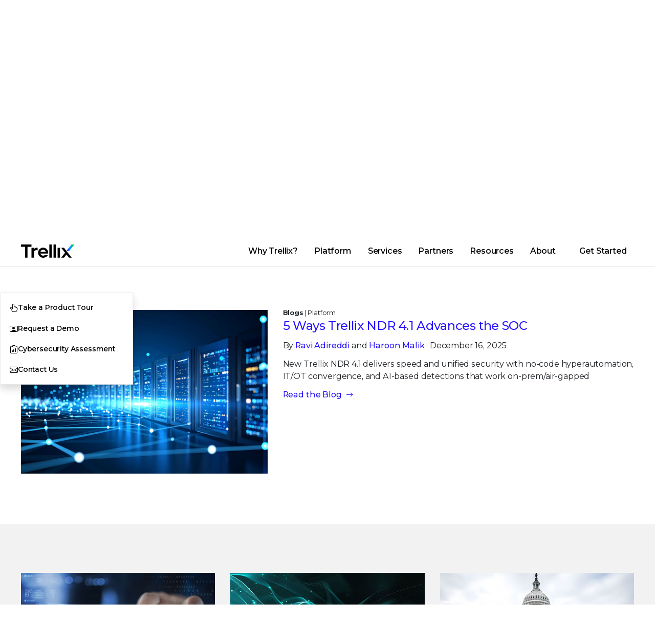

--- FILE ---
content_type: text/html;charset=utf-8
request_url: https://www.trellix.com/en-hk/blogs/
body_size: 39096
content:
<!DOCTYPE html>
<html lang="en">
 <head> 
  <meta charset="utf-8"> 
  <meta http-equiv="Content-Type" content="text/html; charset=UTF-8"> 
  <meta charset="utf-8"> 
  <meta name="viewport" content="width=device-width, initial-scale=1.0"> 
  <title>Blogs | Trellix</title> 
  <link rel="shortcut icon" href="/favicon.ico?v=2"> 
  <link rel="canonical" href="https://www.trellix.com/en-hk/blogs/"> 
  <meta name="keywords"> 
  <meta name="searchtag"> 
  <meta name="description" content="The latest cybersecurity trends, best practices, security vulnerabilities, and more."> 
  <meta property="og:title" content="Blogs | Trellix"> 
  <meta property="og:description" content="The latest cybersecurity trends, best practices, security vulnerabilities, and more."> 
  <meta name="twitter:title" content="Blogs | Trellix"> 
  <meta name="twitter:description" content="The latest cybersecurity trends, best practices, security vulnerabilities, and more."> 
  <meta name="robots"> 
  <meta name="content-type"> 
  <meta name="page-name" content="blogs"> 
  <meta name="p:domain_verify" content="b7e159231749a2568a55ea5222f94627"> 
  <meta http-equiv="X-UA-Compatible" content="IE=edge"> 
  <meta name="lastmodified" content="2026-01-06T10:25:42.176Z"> 
  <script type="text/javascript">
	var digitalData = {
		"page":{ 
			"pageInfo": {
				"pageName" :  "en-hk:blogs",
				"pageNameGlobal" : "blogs",
				"pageLanguage" : "English",
				"pageType" : "",
				"country" : "hk",
				"geo" : "APAC",
				"onsiteSearchTerm" : "",
		        "onsiteSearchType" : "",
			    "searchSubType" : "", 
				"metaData" : {
					"contentType": "",
					"onDate":  "",
					"siteSection": "",
					"productCategory": "",
					"product": "",
					"customerNarrative": "",
					"campaignTheme": "",
					"solution": "",
					"industry": "",
					"contentTopics": "",
					"audienceSegments": "",
					"buyingStages": "",
					"personas": ""
				},
				"category": {
					"category": "blogs",
					"subCategory1":""
				}
			}
		},
		"user": { 
			"userInfo": {
				"ip":"18.219.114.253"
			}
		}
	}	
</script> 
  <!--<link data-sly-test="" rel="icon" href=""/>--> 
  <!-- Meta Tags --> 
  <meta name="msvalidate.01" content="560987DD190D7F9CFDA6E1181FA10A4A"> 
  <meta name="ahrefs-site-verification" content="25c26e6513f7902c846e2fbcf5e75e88a3235e87a02aba987602ec71ccb9a356"> 
  <meta name="google-site-verification" content="5aY-sGUrnqAMsmBdJFCKiOLaw0XHVbUDAD3UJ9IHDA0"> 
  <meta name="theme-color" content="#FDFDFD" media="(prefers-color-scheme: light)"> 
  <meta name="theme-color" content="#1a1a1a" media="(prefers-color-scheme: dark)"> 
  <!-- Preloads --> 
  <link rel="preload" as="font" href="/www/css/fonts/Montserrat-VF.woff2" type="font/woff2" crossorigin="anonymous"> 
  <link rel="preload" as="font" href="/www/css/fonts/bootstrap-icons.woff2" type="font/woff2" crossorigin="anonymous"> 
  <!-- UTM to Cookie script --> 
  <script src="/www/js/utm-cookie-setter.min.js" defer></script> 
  <!-- Google tag (gtag.js) --> 
  <script async src="https://www.googletagmanager.com/gtag/js?id=G-P2K9CJ3DRL"></script> 
  <script>
    window.dataLayer = window.dataLayer || [];
    function gtag() { dataLayer.push(arguments); }
    gtag('js', new Date());

    gtag('config', 'G-P2K9CJ3DRL');
</script> 
  <!-- End Google tag (gtag.js) --> 
  <!-- Google Tag Manager --> 
  <script>(function (w, d, s, l, i) {
        w[l] = w[l] || []; w[l].push({
            'gtm.start':
                new Date().getTime(), event: 'gtm.js'
        }); var f = d.getElementsByTagName(s)[0],
            j = d.createElement(s), dl = l != 'dataLayer' ? '&l=' + l : ''; j.async = true; j.src =
                'https://www.googletagmanager.com/gtm.js?id=' + i + dl; f.parentNode.insertBefore(j, f);
    })(window, document, 'script', 'dataLayer', 'GTM-K45F7Q73');
</script> 
  <!-- End Google Tag Manager --> 
  <!-- MS Clarity --> 
  <script type="text/javascript">
    (function (c, l, a, r, i, t, y) {
        c[a] = c[a] || function () { (c[a].q = c[a].q || []).push(arguments) };
        t = l.createElement(r); t.async = 1; t.src = "https://www.clarity.ms/tag/" + i;
        y = l.getElementsByTagName(r)[0]; y.parentNode.insertBefore(t, y);
    })(window, document, "clarity", "script", "hkgsujld4i");
</script> 
  <!-- Stylesheets --> 
  <link rel="stylesheet" href="/www/css/common.min.css?v=5.0" type="text/css"> 
  <!-- 3rd Party JS Libraries --> 
  <script src="/www/js/newco.min.js?v=1.0" async></script> 
  <script src="https://assets.adobedtm.com/f0febc6281f5/daaefd9d8423/launch-675ffef2af24.min.js" async></script> 
  <script src="https://cdnjs.cloudflare.com/ajax/libs/gsap/3.12.5/gsap.min.js" defer></script> 
  <script src="https://cdnjs.cloudflare.com/ajax/libs/gsap/3.12.5/ScrollTrigger.min.js" defer></script> 
  <script src="https://cdnjs.cloudflare.com/ajax/libs/gsap/3.12.5/ScrollToPlugin.min.js" defer></script> 
  <script src="https://cdnjs.cloudflare.com/ajax/libs/bodymovin/5.6.6/lottie.min.js"></script> 
  <script src="https://unpkg.com/@lottiefiles/lottie-player@latest/dist/lottie-player.js"></script> 
  <script src="/www/js/popper-v2.11.5.js" defer></script> 
  <script src="https://platform-api.sharethis.com/js/sharethis.js#property=62d02fdf987470001990b50c&amp;product=inline-share-buttons" async></script> 
  <style>
    .st-sticky-share-buttons {
        display: none !important;
    }
</style> 
  <script src="https://cdn.jsdelivr.net/npm/chart.js"></script> 
  <!-- JS Functionality --> 
  <script type="module" src="/www/js/button-control.min.js" defer></script> 
  <script src="/www/js/header-footer-control.min.js" defer></script> 
  <script src="/www/js/form-control.min.js" defer></script> 
  <script type="module" src="/www/js/fancyapps-control-v5.min.js" defer></script> 
  <script src="/www/js/jquery.rollNumber.js" defer></script> 
  <script src="/www/js/charts-control.min.js" defer></script> 
  <script src="/www/js/toc-control.min.js" defer></script> 
  <script src="/www/js/gsap-control.min.js" defer></script> 
  <script>
    // Add styling to page head immediately if on trellix.com
    if (window.location.href.match('trellix.com') !== null) {
        const head = document.head || document.getElementsByTagName('head')[0];
        const style = document.createElement('style');
        style.type = 'text/css';
        style.innerHTML = `
            .st-anim:not([class*="st-anim st-"]),
            .st-fade {
                visibility: hidden;
            }
        `;
        head.appendChild(style);
    }
</script> 
  <!-- Global Schema Tag --> 
  <script type="application/ld+json">
    {
        "@context": "https://schema.org",
        "@type": "Corporation",
        "name": "Trellix",
        "url": "https://www.trellix.com",
        "logo": "https://www.trellix.com/en-us/assets/logos/trellix-logo-black.svg",
        "sameAs": [
            "https://twitter.com/Trellix",
            "https://www.linkedin.com/company/trellixsecurity",
            "https://www.youtube.com/trellixsecurity"
        ]
    }
</script> 
  <meta property="og:image" content="https://www.trellix.com/en-us/img/open-graphs/defaults/og-thumbnail-default.jpg">
  <meta name="twitter:image" content="https://www.trellix.com/en-us/img/open-graphs/defaults/og-thumbnail-default.jpg">
 
                              <script>!function(e){var n="https://s.go-mpulse.net/boomerang/";if("False"=="True")e.BOOMR_config=e.BOOMR_config||{},e.BOOMR_config.PageParams=e.BOOMR_config.PageParams||{},e.BOOMR_config.PageParams.pci=!0,n="https://s2.go-mpulse.net/boomerang/";if(window.BOOMR_API_key="5PV9T-ULLTF-YKBNY-PXFLK-CCTPF",function(){function e(){if(!o){var e=document.createElement("script");e.id="boomr-scr-as",e.src=window.BOOMR.url,e.async=!0,i.parentNode.appendChild(e),o=!0}}function t(e){o=!0;var n,t,a,r,d=document,O=window;if(window.BOOMR.snippetMethod=e?"if":"i",t=function(e,n){var t=d.createElement("script");t.id=n||"boomr-if-as",t.src=window.BOOMR.url,BOOMR_lstart=(new Date).getTime(),e=e||d.body,e.appendChild(t)},!window.addEventListener&&window.attachEvent&&navigator.userAgent.match(/MSIE [67]\./))return window.BOOMR.snippetMethod="s",void t(i.parentNode,"boomr-async");a=document.createElement("IFRAME"),a.src="about:blank",a.title="",a.role="presentation",a.loading="eager",r=(a.frameElement||a).style,r.width=0,r.height=0,r.border=0,r.display="none",i.parentNode.appendChild(a);try{O=a.contentWindow,d=O.document.open()}catch(_){n=document.domain,a.src="javascript:var d=document.open();d.domain='"+n+"';void(0);",O=a.contentWindow,d=O.document.open()}if(n)d._boomrl=function(){this.domain=n,t()},d.write("<bo"+"dy onload='document._boomrl();'>");else if(O._boomrl=function(){t()},O.addEventListener)O.addEventListener("load",O._boomrl,!1);else if(O.attachEvent)O.attachEvent("onload",O._boomrl);d.close()}function a(e){window.BOOMR_onload=e&&e.timeStamp||(new Date).getTime()}if(!window.BOOMR||!window.BOOMR.version&&!window.BOOMR.snippetExecuted){window.BOOMR=window.BOOMR||{},window.BOOMR.snippetStart=(new Date).getTime(),window.BOOMR.snippetExecuted=!0,window.BOOMR.snippetVersion=12,window.BOOMR.url=n+"5PV9T-ULLTF-YKBNY-PXFLK-CCTPF";var i=document.currentScript||document.getElementsByTagName("script")[0],o=!1,r=document.createElement("link");if(r.relList&&"function"==typeof r.relList.supports&&r.relList.supports("preload")&&"as"in r)window.BOOMR.snippetMethod="p",r.href=window.BOOMR.url,r.rel="preload",r.as="script",r.addEventListener("load",e),r.addEventListener("error",function(){t(!0)}),setTimeout(function(){if(!o)t(!0)},3e3),BOOMR_lstart=(new Date).getTime(),i.parentNode.appendChild(r);else t(!1);if(window.addEventListener)window.addEventListener("load",a,!1);else if(window.attachEvent)window.attachEvent("onload",a)}}(),"".length>0)if(e&&"performance"in e&&e.performance&&"function"==typeof e.performance.setResourceTimingBufferSize)e.performance.setResourceTimingBufferSize();!function(){if(BOOMR=e.BOOMR||{},BOOMR.plugins=BOOMR.plugins||{},!BOOMR.plugins.AK){var n=""=="true"?1:0,t="",a="clnxf7ixibybo2lmvgzq-f-35d57d092-clientnsv4-s.akamaihd.net",i="false"=="true"?2:1,o={"ak.v":"39","ak.cp":"1277726","ak.ai":parseInt("765692",10),"ak.ol":"0","ak.cr":8,"ak.ipv":4,"ak.proto":"h2","ak.rid":"2cdb6d4f","ak.r":42170,"ak.a2":n,"ak.m":"dscb","ak.n":"essl","ak.bpcip":"18.219.114.0","ak.cport":37944,"ak.gh":"23.52.43.23","ak.quicv":"","ak.tlsv":"tls1.3","ak.0rtt":"","ak.0rtt.ed":"","ak.csrc":"-","ak.acc":"","ak.t":"1768729011","ak.ak":"hOBiQwZUYzCg5VSAfCLimQ==23f23hDjtAnB56Uc93JL2WNNqPr4eyXyleakt+p/sDpEfQ+55SKFyu9Z9F7RyfHXvC8VlQp+0SAwgboWnIz+AY/Dgvsgir1m//VPyTBA1hYRBWCJhgD3cWRC5RDAcmqgMFX3PhTJ1fRp40sY4i3/[base64]","ak.pv":"45","ak.dpoabenc":"","ak.tf":i};if(""!==t)o["ak.ruds"]=t;var r={i:!1,av:function(n){var t="http.initiator";if(n&&(!n[t]||"spa_hard"===n[t]))o["ak.feo"]=void 0!==e.aFeoApplied?1:0,BOOMR.addVar(o)},rv:function(){var e=["ak.bpcip","ak.cport","ak.cr","ak.csrc","ak.gh","ak.ipv","ak.m","ak.n","ak.ol","ak.proto","ak.quicv","ak.tlsv","ak.0rtt","ak.0rtt.ed","ak.r","ak.acc","ak.t","ak.tf"];BOOMR.removeVar(e)}};BOOMR.plugins.AK={akVars:o,akDNSPreFetchDomain:a,init:function(){if(!r.i){var e=BOOMR.subscribe;e("before_beacon",r.av,null,null),e("onbeacon",r.rv,null,null),r.i=!0}return this},is_complete:function(){return!0}}}}()}(window);</script></head> 
 <body> 
  <div id="wrapper"> 
   <header class="bg-white border-0 border-bottom border-gray-400"> 
    <hr size="" class="d-none d-lg-block"> 
    <!-- Main Nav Bar --> 
    <div class="container-xl px-md-6 custom-header-nav-container d-flex justify-content-between align-items-center" id="navCont"> 
     <!-- Trellix Logo --> 
     <a href="/en-hk/" datalink-id="newco:en-hk:" datalink-type="internal"> <img id="trellix-logo-desktop" src="/en-us/assets/logos/Trellix-Logo-Black.svg" title="Trellix Logo" alt="Trellix Logo"> </a> 
     <!-- Super Nav & Main Nav --> 
     <nav class="d-none d-lg-block flex-grow-1"> 
      <!-- Super Nav --> 
      <ul class="d-flex justify-content-end" id="superNav"> 
       <li class="d-flex position-relative"> <a class="supernav-btn bi bi-exclamation-triangle btn-flippable d-flex gap-1 align-items-center px-3" href="/en-hk/contact-us/emergency-services/" datalink-id="newco:en-hk:contact-us:emergency-services:" datalink-type="internal">Breached?</a> </li> 
       <li class="d-flex position-relative"> <a class="supernav-btn bi bi-gear btn-flippable d-flex gap-1 align-items-center px-3" href="https://thrive.trellix.com/" target="_blank" datalink-type="external" datalink-id="newco:thrive.trellix.com:">Support</a> </li> 
       <li class="d-flex position-relative"> <a class="supernav-btn bi bi-shield-lock btn-flippable d-flex gap-1 align-items-center px-3" href="/en-hk/solutions/official-sponsor-of-the-ciso/" datalink-id="newco:en-hk:solutions:official-sponsor-of-the-ciso:" datalink-type="internal">CISO</a> </li> 
       <li class="d-flex position-relative"> <a class="supernav-btn bi bi-envelope btn-flippable d-flex gap-1 align-items-center px-3" href="/en-hk/contact-us/" datalink-id="newco:en-hk:contact-us:" datalink-type="internal">Contact</a> </li> 
       <!-- Login --> 
       <li class="d-flex"> 
        <div class="supernav-btn supernav-panel-btn bi bi-person-circle d-flex flex-row-reverse align-items-center" type="button" id="desktopLoginButton" tabindex="0"> 
         <span class="hide-text" style="width:0">Login</span> 
         <div id="loginPanel" class="supernav-panel bg-white" inert> 
          <div class="supernav-panel-content d-flex flex-wrap justify-content-center"> 
           <a class="login-link flex-column w-25 align-items-center text-center gap-0" target="_blank" href="https://auth.ui.trellix.com/" datalink-type="external" datalink-id="newco:auth.ui.trellix.com:"> <img src="/en-us/img/icons/gradient/T0307-grad.svg" alt="" width="36" class="mb-2"> <span>Trellix Login</span> </a> 
           <a class="login-link flex-column w-25 align-items-center text-center gap-0" target="_blank" href="https://partners.trellix.com/partner" datalink-type="external" datalink-id="newco:partners.trellix.com:partner"> <img src="/en-us/img/icons/gradient/T0266-grad.svg" alt="" width="36" class="mb-2"> <span>Trellix Hive</span> </a> 
           <a class="login-link flex-column w-25 align-items-center text-center gap-0" target="_blank" href="https://developer.manage.trellix.com/" datalink-type="external" datalink-id="newco:developer.manage.trellix.com:"> <img src="/en-us/img/icons/gradient/T0022-grad.svg" alt="" width="36" class="mb-2"> <span>Developer Portal</span> </a> 
           <a class="login-link flex-column w-25 align-items-center text-center gap-0" target="_blank" href="https://marketplace.manage.trellix.com/" datalink-type="external" datalink-id="newco:marketplace.manage.trellix.com:"> <img src="/en-us/img/icons/gradient/T0001-grad.svg" alt="" width="36" class="mb-2"> <span>Marketplace</span> </a> 
          </div> 
         </div> 
        </div> </li> 
       <!-- Search --> 
       <li class="d-flex"> 
        <div class="supernav-btn supernav-panel-btn bi bi-search d-flex flex-row-reverse align-items-center" type="button" id="desktopSearchButton" tabindex="0"> 
         <span class="hide-text" style="width:0">Search</span> 
         <!-- Search Bar --> 
         <div id="searchPanel" class="supernav-panel bg-white gap-4" inert> 
          <div class="supernav-panel-content"> 
           <form class="px-3 d-flex align-items-center gap-2 bi bi-search" id="searchForm"> 
            <input class="custom-mobile-search-field flex-grow-1" placeholder="Search Trellix" aria-label="Search" id="msearch" data-result-path="/search/"> 
            <button class="btn btn-primary me-2 px-2 py-0 bg-transparent text-primary border-0" type="submit">Search</button> 
            <div class="d-none d-lg-flex gap-2 align-items-center"> 
             <a href="#" onclick="document.getElementById('msearch').value = ''" datalink-type="internal" datalink-id="newco:#">Clear</a> 
             <span>|</span> 
             <a id="searchTip" class="no-break" href="#" data-bs-toggle="modal" data-bs-target="#searchTipModal" datalink-type="internal" datalink-id="newco:#">Search Tips</a> 
            </div> 
           </form> 
           <div id="quickLinks"> 
            <h5>Quick Links</h5> 
            <div class="d-flex gap-3"> 
             <a class="text-gray-dark" href="/en-hk/about/why-trellix/" datalink-id="newco:en-hk:about:why-trellix:" datalink-type="internal">Why Trellix?</a> 
             <span class="text-primary">|</span> 
             <a class="text-gray-dark" href="/en-hk/products/" datalink-id="newco:en-hk:products:" datalink-type="internal">Products</a> 
             <span class="text-primary">|</span> 
             <a class="text-gray-dark" href="/en-hk/advanced-research-center/" datalink-id="newco:en-hk:advanced-research-center:" datalink-type="internal">Advanced Research Center</a> 
             <span class="text-primary">|</span> 
             <a class="text-gray-dark" href="/en-hk/news/" datalink-id="newco:en-hk:news:" datalink-type="internal">Newsroom</a> 
             <span class="text-primary">|</span> 
             <a class="text-gray-dark" href="/en-hk/blogs/" datalink-id="newco:en-hk:blogs:" datalink-type="internal">Blogs</a> 
            </div> 
           </div> 
          </div> 
         </div> 
        </div> </li> 
       <!-- Languages --> 
       <li class="d-flex position-relative"> 
        <div class="supernav-btn supernav-panel-btn bi bi-globe2 d-flex flex-row-reverse align-items-center" id="langBtn" tabindex="0" type="button">
         <span class="hide-text" style="width:0">Change Language</span> 
         <div id="langSel" class="supernav-panel gap-x-2 gap-y-1 bg-white" inert> 
          <div class="supernav-panel-content"> 
           <a class="lang-link" href="https://trellix.com/en-au/" datalink-type="external" datalink-id="newco:trellix.com:en-au:"><img src="/en-us/img/state-flags/circle-flags/au.svg" width="22" alt="">Australia (English)</a> 
           <a class="lang-link" href="https://trellix.com/pt-br/" datalink-type="external" datalink-id="newco:trellix.com:pt-br:"><img src="/en-us/img/state-flags/circle-flags/br.svg" width="22" alt="">Brasil (Português)</a> 
           <a class="lang-link" href="https://trellix.com/en-ca/" datalink-type="external" datalink-id="newco:trellix.com:en-ca:"><img src="/en-us/img/state-flags/circle-flags/ca.svg" width="22" alt="">Canada (English)</a> 
           <a class="lang-link" href="https://trellix.com/fr-ca/" datalink-type="external" datalink-id="newco:trellix.com:fr-ca:"><img src="/en-us/img/state-flags/circle-flags/ca.svg" width="22" alt="">Canada (Français)</a> 
           <a class="lang-link" href="https://trellix.com/de-de/" datalink-type="external" datalink-id="newco:trellix.com:de-de:"><img src="/en-us/img/state-flags/circle-flags/de.svg" width="22" alt="">Deutschland (Deutsch)</a> 
           <a class="lang-link" href="https://trellix.com/es-es/" datalink-type="external" datalink-id="newco:trellix.com:es-es:"><img src="/en-us/img/state-flags/circle-flags/es.svg" width="22" alt="">España (Español)</a> 
           <a class="lang-link" href="https://trellix.com/fr-fr/" datalink-type="external" datalink-id="newco:trellix.com:fr-fr:"><img src="/en-us/img/state-flags/circle-flags/fr.svg" width="22" alt="">France (Français)</a> 
           <a class="lang-link" href="https://trellix.com/en-hk/" datalink-type="external" datalink-id="newco:trellix.com:en-hk:"><img src="/en-us/img/state-flags/circle-flags/hk.svg" width="22" alt="">Hong Kong (English)</a> 
           <a class="lang-link" href="https://trellix.com/en-in/" datalink-type="external" datalink-id="newco:trellix.com:en-in:"><img src="/en-us/img/state-flags/circle-flags/in.svg" width="22" alt="">India (English)</a> 
           <a class="lang-link" href="https://trellix.com/it-it/" datalink-type="external" datalink-id="newco:trellix.com:it-it:"><img src="/en-us/img/state-flags/circle-flags/it.svg" width="22" alt="">Italia (Italiano)</a> 
           <a class="lang-link" href="https://trellix.com/ja-jp/" datalink-type="external" datalink-id="newco:trellix.com:ja-jp:"><img src="/en-us/img/state-flags/circle-flags/jp.svg" width="22" alt="">日本 (日本語)</a> 
           <a class="lang-link" href="https://trellix.com/ko-kr/" datalink-type="external" datalink-id="newco:trellix.com:ko-kr:"><img src="/en-us/img/state-flags/circle-flags/kr.svg" width="22" alt="">대한민국 (한국어)</a> 
           <a class="lang-link" href="https://trellix.com/es-mx/" datalink-type="external" datalink-id="newco:trellix.com:es-mx:"><img src="/en-us/img/state-flags/circle-flags/mx.svg" width="22" alt="">México (Español)</a> 
           <a class="lang-link" href="https://trellix.com/en-sg/" datalink-type="external" datalink-id="newco:trellix.com:en-sg:"><img src="/en-us/img/state-flags/circle-flags/sg.svg" width="22" alt="">Singapore (English)</a> 
           <a class="lang-link" href="https://trellix.com/en-gb/" datalink-type="external" datalink-id="newco:trellix.com:en-gb:"><img src="/en-us/img/state-flags/circle-flags/gb.svg" width="22" alt="">United Kingdom (English)</a> 
           <a class="lang-link" href="https://trellix.com/" datalink-type="external" datalink-id="newco:trellix.com:"><img src="/en-us/img/state-flags/circle-flags/us.svg" width="22" alt="">United States (English)</a> 
          </div> 
         </div> 
        </div> </li> 
      </ul> 
      <!-- Desktop Items --> 
      <div class="d-flex align-items-center"> 
       <ul class="d-none d-lg-flex flex-wrap flex-wrap-reverse m-0 flex-grow-1 justify-content-end pe-5" id="mainNav"> 
        <li data-container-name="content-why" aria-controls="desktopMenu" class="navigation-link" tabindex="0">Why Trellix?</li> 
        <li data-container-name="content-platform" aria-controls="desktopMenu" class="navigation-link" tabindex="0">Platform</li> 
        <li data-container-name="content-services" aria-controls="desktopMenu" class="navigation-link" tabindex="0">Services</li> 
        <li data-container-name="content-partners" aria-controls="desktopMenu" class="navigation-link" tabindex="0">Partners</li> 
        <li data-container-name="content-resources" aria-controls="desktopMenu" class="navigation-link" tabindex="0">Resources</li> 
        <li data-container-name="content-about" aria-controls="desktopMenu" class="navigation-link" tabindex="0">About</li> 
        <!-- Desktop Navigation Dropdown Menu --> 
        <div class="fade d-none d-lg-block bg-transparent position-absolute pe-none w-100 show start-0" tabindex="-1" id="desktopMenu" aria-label="Navigation Menu" data-bs-scroll="true" data-bs-backdrop="false"> 
         <div class="content-why mega-menu border border-gray-400 border-top-0 position-relative container-xl p-5 bg-gray-light gap-5 border-gray-light"> 
          <div class="d-flex flex-column col gap-1"> 
           <span class="btn btn-smaller text-uppercase fw-700 flex-row py-0 pe-none ls-4">Why Trellix?</span> 
           <hr class="w-100 m-0"> 
           <a href="/en-hk/about/why-trellix/" class="btn btn-smaller btn-gray-light btn-hover-white text-hover-blue flex-column gap-1 lh-1 fw-500 text-gray-dark align-items-start text-start" datalink-id="newco:en-hk:about:why-trellix:" datalink-type="internal"> Why Trellix? <span class="small text-gray-600 lh-1 fw-400">Why Trellix is the best choice in cybersecurity</span> </a> 
           <a href="/en-hk/compare/" class="btn btn-smaller btn-gray-light btn-hover-white text-hover-blue flex-column gap-1 lh-1 fw-500 text-gray-dark align-items-start text-start" datalink-id="newco:en-hk:compare:" datalink-type="internal"> Trellix vs. the Competition <span class="small text-gray-600 lh-1 fw-400">Learn why customers choose Trellix</span> </a> 
           <a href="/en-hk/platform/platform-advantage/" class="btn btn-smaller btn-gray-light btn-hover-white text-hover-blue flex-column gap-1 lh-1 fw-500 text-gray-dark align-items-start text-start" datalink-id="newco:en-hk:platform:platform-advantage:" datalink-type="internal"> The Trellix Platform Advantage <span class="small text-gray-600 lh-1 fw-400">Discover the benefits of the Trellix platform</span> </a> 
           <a href="/en-hk/about/why-trellix/certifications/" class="btn btn-smaller btn-gray-light btn-hover-white text-hover-blue flex-column gap-1 lh-1 fw-500 text-gray-dark align-items-start text-start" datalink-id="newco:en-hk:about:why-trellix:certifications:" datalink-type="internal"> Certifications and Compliance <span class="small text-gray-600 lh-1 fw-400">Focusing on security, compliance, and privacy</span> </a> 
          </div> 
          <div class="d-flex flex-column col gap-1"> 
           <span class="btn btn-smaller text-uppercase fw-700 flex-row py-0 pe-none ls-4">Threat Intelligence</span> 
           <hr class="w-100 m-0"> 
           <a href="/en-hk/advanced-research-center/" class="btn btn-smaller btn-gray-light btn-hover-white text-hover-blue flex-column gap-1 lh-1 fw-500 text-gray-dark align-items-start text-start" datalink-id="newco:en-hk:advanced-research-center:" datalink-type="internal"> Advanced Research Center <span class="hide small text-gray-600 lh-1 fw-400">Explore the latest in cybersecurity research</span> </a> 
           <a href="/advanced-research-center/insights-preview/" class="btn btn-smaller btn-gray-light btn-hover-white text-hover-blue flex-column gap-1 lh-1 fw-500 text-gray-dark align-items-start text-start" datalink-id="newco:advanced-research-center:insights-preview:" datalink-type="internal"> Trellix Insights in Action <span class="hide small text-gray-600 lh-1 fw-400">Get the latest insights from our experts</span> </a> 
           <a href="/en-hk/advanced-research-center/threat-reports/" class="btn btn-smaller btn-gray-light btn-hover-white text-hover-blue flex-column gap-1 lh-1 fw-500 text-gray-dark align-items-start text-start" datalink-id="newco:en-hk:advanced-research-center:threat-reports:" datalink-type="internal"> Threat Reports <span class="hide small text-gray-600 lh-1 fw-400">Stay ahead of the latest threats</span> </a> 
           <a href="/en-hk/blogs/research/" class="btn btn-smaller btn-gray-light btn-hover-white text-hover-blue flex-column gap-1 lh-1 fw-500 text-gray-dark align-items-start text-start" datalink-id="newco:en-hk:blogs:research:" datalink-type="internal"> Latest Research Blogs <span class="hide small text-gray-600 lh-1 fw-400">Read the latest research from our experts</span> </a> 
          </div> 
          <div class="align-self-start col custom-card border-0 position-relative br-20"> 
           <img src="/en-us/img/cards/nav-cyberthreat-report-oct-2025.jpg" alt="The CyberThreat Report - October 2025"> 
           <div class="position-absolute bottom-0 w-100 bg-gray-black bg-opacity-50 z-1 card-body text-white"> 
            <a class="card-title small fw-600 text-white m-0" href="/en-hk/advanced-research-center/threat-reports/october-2025/" title="Trellix Thrive" datalink-id="newco:en-hk:advanced-research-center:threat-reports:october-2025:" datalink-type="internal">The CyberThreat Report</a> 
            <p class="card-text small">Insights gleaned from a global network of experts, sensors, telemetry, and intelligence</p> 
           </div> 
          </div> 
         </div> 
         <div class="content-platform mega-menu border border-gray-400 border-top-0 position-relative container-xl p-5 bg-gray-light gap-5 border-gray-light"> 
          <div class="d-flex flex-column col gap-1"> 
           <span class="btn btn-smaller text-uppercase fw-700 flex-row py-0 pe-none ls-4">Platform Capabilities</span> 
           <hr class="w-100 m-0"> 
           <a href="/en-hk/platform/" class="btn btn-smaller btn-gray-light btn-hover-white text-hover-blue flex-column gap-1 lh-1 fw-500 text-gray-dark align-items-start text-start" datalink-id="newco:en-hk:platform:" datalink-type="internal"> About Our Platform <span class="small text-gray-600 lh-1 fw-400">Learn about our AI-powered security platform</span> </a> 
           <a href="/en-hk/platform/wise/" class="btn btn-smaller btn-gray-light btn-hover-white text-hover-blue flex-column gap-1 lh-1 fw-500 text-gray-dark align-items-start text-start" datalink-id="newco:en-hk:platform:wise:" datalink-type="internal"> Trellix Wise <span class="small text-gray-600 lh-1 fw-400">Investigate 100% of alerts with GenAI</span> </a> 
           <a href="/en-hk/products/helix/" class="hide btn btn-smaller btn-gray-light btn-hover-white text-hover-blue flex-column gap-1 lh-1 fw-500 text-gray-dark align-items-start text-start" datalink-id="newco:en-hk:products:helix:" datalink-type="internal"> Engine <span class="small text-gray-600 lh-1 fw-400">AI-powered context; respond in minutes</span> </a> 
          </div> 
          <div class="d-flex flex-column col gap-1"> 
           <span class="btn btn-smaller text-uppercase fw-700 flex-row py-0 pe-none ls-4">Product Categories</span> 
           <hr class="w-100 m-0"> 
           <a href="/platform/endpoint-security/" class="btn btn-smaller btn-gray-light btn-hover-white text-hover-blue flex-column gap-1 lh-1 fw-500 text-gray-dark align-items-start text-start" datalink-id="newco:platform:endpoint-security:" datalink-type="internal"> Endpoint Security </a> 
           <a href="/en-hk/platform/data-security/" class="btn btn-smaller btn-gray-light btn-hover-white text-hover-blue flex-column gap-1 lh-1 fw-500 text-gray-dark align-items-start text-start" datalink-id="newco:en-hk:platform:data-security:" datalink-type="internal"> Data Security </a> 
           <a href="/en-hk/platform/network-detection-and-response/" class="btn btn-smaller btn-gray-light btn-hover-white text-hover-blue flex-column gap-1 lh-1 fw-500 text-gray-dark align-items-start text-start" datalink-id="newco:en-hk:platform:network-detection-and-response:" datalink-type="internal"> Network Detection and Response </a> 
           <a href="/en-hk/platform/threat-intelligence/" class="btn btn-smaller btn-gray-light btn-hover-white text-hover-blue flex-column gap-1 lh-1 fw-500 text-gray-dark align-items-start text-start" datalink-id="newco:en-hk:platform:threat-intelligence:" datalink-type="internal"> Threat Intelligence </a> 
           <a href="/platform/email-security/" class="btn btn-smaller btn-gray-light btn-hover-white text-hover-blue flex-column gap-1 lh-1 fw-500 text-gray-dark align-items-start text-start" datalink-id="newco:platform:email-security:" datalink-type="internal"> Email Security </a> 
           <a href="/platform/secops/" class="btn btn-smaller btn-gray-light btn-hover-white text-hover-blue flex-column gap-1 lh-1 fw-500 text-gray-dark align-items-start text-start" datalink-id="newco:platform:secops:" datalink-type="internal"> Security Operations </a> 
           <a href="/en-hk/products/" class="fw-700 btn btn-smaller btn-gray-light btn-hover-white text-hover-blue flex-column gap-1 lh-1 fw-500 text-gray-dark align-items-start text-start" datalink-id="newco:en-hk:products:" datalink-type="internal"> View All Products </a> 
          </div> 
          <div class="d-flex flex-column col gap-1"> 
           <span class="btn btn-smaller text-uppercase fw-700 flex-row py-0 pe-none ls-4">Solutions</span> 
           <hr class="w-100 m-0"> 
           <a href="/en-hk/solutions/operational-technology/" class="btn btn-smaller btn-gray-light btn-hover-white text-hover-blue flex-column gap-1 lh-1 fw-500 text-gray-dark align-items-start text-start" datalink-id="newco:en-hk:solutions:operational-technology:" datalink-type="internal"> Operational Technology </a> 
           <a href="/solutions/ransomware/" class="btn btn-smaller btn-gray-light btn-hover-white text-hover-blue flex-column gap-1 lh-1 fw-500 text-gray-dark align-items-start text-start" datalink-id="newco:solutions:ransomware:" datalink-type="internal"> Ransomware Detection and Response </a> 
           <a href="/en-hk/solutions/zero-trust/" class="btn btn-smaller btn-gray-light btn-hover-white text-hover-blue flex-column gap-1 lh-1 fw-500 text-gray-dark align-items-start text-start" datalink-id="newco:en-hk:solutions:zero-trust:" datalink-type="internal"> Zero Trust Strategy </a> 
           <a href="/en-hk/solutions/ai-and-security-operations/" class="btn btn-smaller btn-gray-light btn-hover-white text-hover-blue flex-column gap-1 lh-1 fw-500 text-gray-dark align-items-start text-start" datalink-id="newco:en-hk:solutions:ai-and-security-operations:" datalink-type="internal"> AI and Security Operations </a> 
           <a href="/en-hk/solutions/official-sponsor-of-the-ciso/" class="btn btn-smaller btn-gray-light btn-hover-white text-hover-blue flex-column gap-1 lh-1 fw-500 text-gray-dark align-items-start text-start" datalink-id="newco:en-hk:solutions:official-sponsor-of-the-ciso:" datalink-type="internal"> CISO </a> 
           <a href="/en-hk/solutions/public-sector/" class="btn btn-smaller btn-gray-light btn-hover-white text-hover-blue flex-column gap-1 lh-1 fw-500 text-gray-dark align-items-start text-start" datalink-id="newco:en-hk:solutions:public-sector:" datalink-type="internal"> Government </a> 
          </div> 
         </div> 
         <div class="content-services mega-menu border border-gray-400 border-top-0 position-relative container-xl p-5 bg-gray-light gap-5 border-gray-light"> 
          <div class="d-flex flex-column col gap-1"> 
           <span class="btn btn-smaller text-uppercase fw-700 flex-row py-0 pe-none ls-4">Professional Services</span> 
           <hr class="w-100 m-0"> 
           <a href="/en-hk/services/" class="btn btn-smaller btn-gray-light btn-hover-white text-hover-blue flex-column gap-1 lh-1 fw-500 text-gray-dark align-items-start text-start" datalink-id="newco:en-hk:services:" datalink-type="internal"> Trellix Thrive </a> 
           <a href="/en-hk/services/mdr/" class="btn btn-smaller btn-gray-light btn-hover-white text-hover-blue flex-column gap-1 lh-1 fw-500 text-gray-dark align-items-start text-start" datalink-id="newco:en-hk:services:mdr:" datalink-type="internal"> Managed Detection and Response </a> 
           <a href="/en-hk/services/solution-services/" class="btn btn-smaller btn-gray-light btn-hover-white text-hover-blue flex-column gap-1 lh-1 fw-500 text-gray-dark align-items-start text-start" datalink-id="newco:en-hk:services:solution-services:" datalink-type="internal"> Solution Services </a> 
           <a href="/en-hk/services/trellix-guardians/" class="btn btn-smaller btn-gray-light btn-hover-white text-hover-blue flex-column gap-1 lh-1 fw-500 text-gray-dark align-items-start text-start" datalink-id="newco:en-hk:services:trellix-guardians:" datalink-type="internal"> Trellix Guardians </a> 
          </div> 
          <div class="d-flex flex-column col gap-1"> 
           <span class="btn btn-smaller text-uppercase fw-700 flex-row py-0 pe-none ls-4">Education And Training</span> 
           <hr class="w-100 m-0"> 
           <a href="/en-hk/services/education-services/" class="btn btn-smaller btn-gray-light btn-hover-white text-hover-blue flex-column gap-1 lh-1 fw-500 text-gray-dark align-items-start text-start" datalink-id="newco:en-hk:services:education-services:" datalink-type="internal"> Education Services </a> 
           <a href="https://training-catalog.trellix.com/" class="btn btn-smaller btn-gray-light btn-hover-white text-hover-blue flex-column gap-1 lh-1 fw-500 text-gray-dark align-items-start text-start" target="_blank" datalink-type="external" datalink-id="newco:training-catalog.trellix.com:">Training Courses </a> 
          </div> 
          <div class="align-self-start col custom-card border-0 position-relative br-20"> 
           <img src="/en-us/img/cards/nav-trellix-thrive-card.jpg" alt="Trellix Thrive"> 
           <div class="position-absolute bottom-0 w-100 bg-gray-black bg-opacity-50 z-1 card-body text-white"> 
            <a class="card-title small fw-600 text-white m-0" href="/en-hk/services/" title="Trellix Thrive" datalink-id="newco:en-hk:services:" datalink-type="internal">Trellix Thrive</a> 
            <p class="card-text small">Make the most of your investment in Trellix’s industry-leading cybersecurity technologies</p> 
           </div> 
          </div> 
         </div> 
         <div class="content-partners mega-menu border border-gray-400 border-top-0 position-relative container-xl p-5 bg-gray-light gap-5 border-gray-light"> 
          <div class="d-flex flex-column col gap-1"> 
           <span class="btn btn-smaller text-uppercase fw-700 flex-row py-0 pe-none ls-4">Our Network</span> 
           <hr class="w-100 m-0"> 
           <a href="/en-hk/partners/" class="btn btn-smaller btn-gray-light btn-hover-white text-hover-blue flex-column gap-1 lh-1 fw-500 text-gray-dark align-items-start text-start" datalink-id="newco:en-hk:partners:" datalink-type="internal"> Partners Overview </a> 
           <!-- <a href="/partners/security-innovation-alliance/" class="btn btn-smaller btn-gray-light btn-hover-white text-hover-blue flex-column gap-1 lh-1 fw-500 text-gray-dark align-items-start text-start">
                                    Security Innovation Alliance
                                </a> --> 
           <a href="/en-hk/partners/oem-alliances/" class="btn btn-smaller btn-gray-light btn-hover-white text-hover-blue flex-column gap-1 lh-1 fw-500 text-gray-dark align-items-start text-start" datalink-id="newco:en-hk:partners:oem-alliances:" datalink-type="internal"> OEM &amp; Embedded Alliances </a> 
           <a href="/partners/delivered-services/" class="btn btn-smaller btn-gray-light btn-hover-white text-hover-blue flex-column gap-1 lh-1 fw-500 text-gray-dark align-items-start text-start" datalink-id="newco:partners:delivered-services:" datalink-type="internal"> Partner Delivered Services </a> 
          </div> 
          <div class="d-flex flex-column col gap-1"> 
           <span class="btn btn-smaller text-uppercase fw-700 flex-row py-0 pe-none ls-4">Partner Portal</span> 
           <hr class="w-100 m-0"> 
           <a href="https://partners.trellix.com/partner" class="btn btn-smaller btn-gray-light btn-hover-white text-hover-blue flex-column gap-1 lh-1 fw-500 text-gray-dark align-items-start text-start" target="_blank" datalink-type="external" datalink-id="newco:partners.trellix.com:partner"> Trellix Partner Portal Login </a> 
           <a href="https://partners.trellix.com/partner/public/en-us/register.html" class="btn btn-smaller btn-gray-light btn-hover-white text-hover-blue flex-column gap-1 lh-1 fw-500 text-gray-dark align-items-start text-start" target="_blank" datalink-type="external" datalink-id="newco:partners.trellix.com:partner:public:en-us:register"> Become a Partner </a> 
           <span class="btn btn-smaller text-uppercase fw-700 flex-row py-0 pe-none ls-4 mt-4">Partner Locator</span> 
           <hr class="w-100 m-0"> 
           <a href="/en-hk/partners/partner-locator/" class="btn btn-smaller btn-gray-light btn-hover-white text-hover-blue flex-column gap-1 lh-1 fw-500 text-gray-dark align-items-start text-start" datalink-id="newco:en-hk:partners:partner-locator:" datalink-type="internal"> Search for a Trellix Partner </a> 
          </div> 
          <div class="d-flex flex-column col gap-1"> 
           <span class="btn btn-smaller text-uppercase fw-700 flex-row py-0 pe-none ls-4">Strategic Partners</span> 
           <hr class="w-100 m-0"> 
           <a href="/en-hk/partners/aws/" class="btn btn-smaller btn-gray-light btn-hover-white text-hover-blue flex-column gap-1 lh-1 fw-500 text-gray-dark align-items-start text-start" datalink-id="newco:en-hk:partners:aws:" datalink-type="internal"> Amazon Web Services (AWS) </a> 
           <a href="/partners/google-cloud/" class="btn btn-smaller btn-gray-light btn-hover-white text-hover-blue flex-column gap-1 lh-1 fw-500 text-gray-dark align-items-start text-start" datalink-id="newco:partners:google-cloud:" datalink-type="internal"> Google Cloud </a> 
           <a href="/en-hk/partners/telefonica/" class="btn btn-smaller btn-gray-light btn-hover-white text-hover-blue flex-column gap-1 lh-1 fw-500 text-gray-dark align-items-start text-start" datalink-id="newco:en-hk:partners:telefonica:" datalink-type="internal"> Telefónica Tech </a> 
          </div> 
         </div> 
         <div class="content-resources mega-menu border border-gray-400 border-top-0 position-relative container-xl p-5 bg-gray-light gap-5 border-gray-light"> 
          <div class="d-flex flex-column col gap-1"> 
           <span class="btn btn-smaller text-uppercase fw-700 flex-row py-0 pe-none ls-4">Resource Center</span> 
           <hr class="w-100 m-0"> 
           <a href="/en-hk/resource-library/" class="btn btn-smaller btn-gray-light btn-hover-white text-hover-blue flex-column gap-1 lh-1 fw-500 text-gray-dark align-items-start text-start" datalink-id="newco:en-hk:resource-library:" datalink-type="internal"> Resource Library </a> 
           <a href="/en-hk/customers/" class="btn btn-smaller btn-gray-light btn-hover-white text-hover-blue flex-column gap-1 lh-1 fw-500 text-gray-dark align-items-start text-start" datalink-id="newco:en-hk:customers:" datalink-type="internal"> Customer Stories </a> 
           <a href="/en-hk/security-awareness/" class="btn btn-smaller btn-gray-light btn-hover-white text-hover-blue flex-column gap-1 lh-1 fw-500 text-gray-dark align-items-start text-start" datalink-id="newco:en-hk:security-awareness:" datalink-type="internal"> Security Awareness Topics </a> 
          </div> 
          <div class="d-flex flex-column col gap-1"> 
           <span class="btn btn-smaller text-uppercase fw-700 flex-row py-0 pe-none ls-4">Learn</span> 
           <hr class="w-100 m-0"> 
           <a href="/en-hk/about/webinars/" class="btn btn-smaller btn-gray-light btn-hover-white text-hover-blue flex-column gap-1 lh-1 fw-500 text-gray-dark align-items-start text-start" datalink-id="newco:en-hk:about:webinars:" datalink-type="internal"> Webinars </a> 
           <a href="/en-hk/about/webinars/tech-talk-series/" class="btn btn-smaller btn-gray-light btn-hover-white text-hover-blue flex-column gap-1 lh-1 fw-500 text-gray-dark align-items-start text-start" datalink-id="newco:en-hk:about:webinars:tech-talk-series:" datalink-type="internal"> Tech Talk Series </a> 
           <a href="/en-hk/tours/" class="btn btn-smaller btn-gray-light btn-hover-white text-hover-blue flex-column gap-1 lh-1 fw-500 text-gray-dark align-items-start text-start" datalink-id="newco:en-hk:tours:" datalink-type="internal"> Product Tours </a> 
          </div> 
          <div class="align-self-start col custom-card border-0 position-relative br-20"> 
           <img src="/en-us/img/cards/nav-tech-talk-card.jpg" alt="Trellix On-Demand Tech Talks"> 
           <div class="position-absolute bottom-0 w-100 bg-gray-black bg-opacity-50 z-1 card-body text-white"> 
            <a class="card-title small fw-600 text-white m-0" href="/en-hk/about/webinars/tech-talk-series/" title="Learn about our Tech Talk Series" datalink-id="newco:en-hk:about:webinars:tech-talk-series:" datalink-type="internal">Tech Talk Series</a> 
            <p class="card-text small">Experience expert-led technical sessions anytime with Trellix On-Demand Tech Talks</p> 
           </div> 
          </div> 
         </div> 
         <div class="content-about mega-menu border border-gray-400 border-top-0 position-relative container-xl p-5 bg-gray-light gap-5 border-gray-light"> 
          <div class="d-flex flex-column col gap-1"> 
           <span class="btn btn-smaller text-uppercase fw-700 flex-row py-0 pe-none ls-4">Company</span> 
           <hr class="w-100 m-0"> 
           <a href="/en-hk/about/" class="btn btn-smaller btn-gray-light btn-hover-white text-hover-blue flex-column gap-1 lh-1 fw-500 text-gray-dark align-items-start text-start" datalink-id="newco:en-hk:about:" datalink-type="internal"> About Trellix </a> 
           <a href="/en-hk/about/leadership/" class="btn btn-smaller btn-gray-light btn-hover-white text-hover-blue flex-column gap-1 lh-1 fw-500 text-gray-dark align-items-start text-start" datalink-id="newco:en-hk:about:leadership:" datalink-type="internal"> Leadership </a> 
           <a href="/en-hk/about/why-trellix/industry-recognitions/" class="btn btn-smaller btn-gray-light btn-hover-white text-hover-blue flex-column gap-1 lh-1 fw-500 text-gray-dark align-items-start text-start" datalink-id="newco:en-hk:about:why-trellix:industry-recognitions:" datalink-type="internal"> Industry Recognition </a> 
           <a href="/en-hk/customers/" class="btn btn-smaller btn-gray-light btn-hover-white text-hover-blue flex-column gap-1 lh-1 fw-500 text-gray-dark align-items-start text-start" datalink-id="newco:en-hk:customers:" datalink-type="internal"> Customer Stories </a> 
           <a href="https://careers.trellix.com/" class="btn btn-smaller btn-gray-light btn-hover-white text-hover-blue flex-column gap-1 lh-1 fw-500 text-gray-dark align-items-start text-start" target="_blank" datalink-type="external" datalink-id="newco:careers.trellix.com:">Careers </a> 
          </div> 
          <div class="d-flex flex-column col gap-1"> 
           <span class="btn btn-smaller text-uppercase fw-700 flex-row py-0 pe-none ls-4">Media</span> 
           <hr class="w-100 m-0"> 
           <a href="/en-hk/news/press-releases/" class="btn btn-smaller btn-gray-light btn-hover-white text-hover-blue flex-column gap-1 lh-1 fw-500 text-gray-dark align-items-start text-start" datalink-id="newco:en-hk:news:press-releases:" datalink-type="internal"> Press Releases </a> 
           <a href="/en-hk/news/in-the-news/" class="btn btn-smaller btn-gray-light btn-hover-white text-hover-blue flex-column gap-1 lh-1 fw-500 text-gray-dark align-items-start text-start" datalink-id="newco:en-hk:news:in-the-news:" datalink-type="internal"> Latest News </a> 
           <a href="/en-hk/blogs/" class="btn btn-smaller btn-gray-light btn-hover-white text-hover-blue flex-column gap-1 lh-1 fw-500 text-gray-dark align-items-start text-start" datalink-id="newco:en-hk:blogs:" datalink-type="internal"> Blogs </a> 
           <a href="/en-hk/news/" class="fw-700 btn btn-smaller btn-gray-light btn-hover-white text-hover-blue flex-column gap-1 lh-1 fw-500 text-gray-dark align-items-start text-start" datalink-id="newco:en-hk:news:" datalink-type="internal"> View Newsroom </a> 
          </div> 
          <div class="d-flex flex-column col gap-1"> 
           <span class="btn btn-smaller text-uppercase fw-700 flex-row py-0 pe-none ls-4">Connect</span> 
           <hr class="w-100 m-0"> 
           <a href="/en-hk/about/events/" class="btn btn-smaller btn-gray-light btn-hover-white text-hover-blue flex-column gap-1 lh-1 fw-500 text-gray-dark align-items-start text-start" datalink-id="newco:en-hk:about:events:" datalink-type="internal"> Events </a> 
           <a href="/en-hk/contact-us/" class="btn btn-smaller btn-gray-light btn-hover-white text-hover-blue flex-column gap-1 lh-1 fw-500 text-gray-dark align-items-start text-start" datalink-id="newco:en-hk:contact-us:" datalink-type="internal"> Contact Us </a> 
          </div> 
         </div> 
        </div> 
       </ul> 
       <a id="customNavBtn" href="/en-hk/get-started/" class="btn btn-small border-0" datalink-id="newco:en-hk:get-started:" datalink-type="internal">Get Started</a> 
      </div> 
     </nav> 
     <!-- Mobile Items --> 
     <div class="d-flex d-lg-none justify-content-end flex-wrap gap-x-3 gap-y-1"> 
      <!-- <button class="btn btn-mobile-search custom-search-icon hide-text p-0 shadow-none" type="button"
                id="mobileSearchButton" aria-controls="mobileSearchMenu">Search</button> --> 
      <button class="btn btn-mobile-hamburger custom-hamburger-icon hide-text p-0 shadow-none" type="button" data-bs-target="#mobileMenu" aria-controls="mobileMenu">Menu</button> 
     </div> 
    </div> 
    <!-- Mobile Navigation Dropdown Menu --> 
    <div class="custom-mobile-menu-wrapper"> 
     <div class="custom-mobile-menu offcanvas offcanvas-end d-lg-none bg-gray-light position-relative" tabindex="-1" id="mobileMenu" aria-label="Navigation Menu" data-bs-scroll="true" data-bs-backdrop="false"> 
      <div id="mobile-main-menu" class="offcanvas-body px-6 pb-6"> 
       <div class="py-3 custom-mobile-subnav-link d-flex justify-content-between custom-border-bottom custom-right-arrow" data-target="#mobile-content-why"> 
        <div class="align-self-center fw-500">
          Why Trellix? 
        </div> 
       </div> 
       <div class="py-3 custom-mobile-subnav-link d-flex justify-content-between custom-border-bottom custom-right-arrow" data-target="#mobile-content-products"> 
        <div class="align-self-center fw-500">
          Platform 
        </div> 
       </div> 
       <div class="py-3 custom-mobile-subnav-link d-flex justify-content-between custom-border-bottom custom-right-arrow" data-target="#mobile-content-services"> 
        <div class="align-self-center fw-500">
          Services 
        </div> 
       </div> 
       <div class="py-3 custom-mobile-subnav-link d-flex justify-content-between custom-border-bottom custom-right-arrow" data-target="#mobile-content-partners"> 
        <div class="align-self-center fw-500">
          Partners 
        </div> 
       </div> 
       <div class="py-3 custom-mobile-subnav-link d-flex justify-content-between custom-border-bottom custom-right-arrow" data-target="#mobile-content-resources"> 
        <div class="align-self-center fw-500">
          Resources 
        </div> 
       </div> 
       <div class="py-3 custom-mobile-subnav-link d-flex justify-content-between custom-border-bottom custom-right-arrow" data-target="#mobile-content-about"> 
        <div class="align-self-center fw-500">
          About 
        </div> 
       </div> 
       <div class="py-3 d-flex justify-content-between custom-border-bottom"> 
        <div class="align-self-center"> 
         <a href="/en-hk/get-started/" datalink-id="newco:en-hk:get-started:" datalink-type="internal"><b>Get Started</b></a> 
        </div> 
       </div> 
       <div class="py-3 d-flex justify-content-between custom-border-bottom"> 
        <div class="align-self-center"> 
         <a href="/en-hk/contact-us/emergency-services/" datalink-id="newco:en-hk:contact-us:emergency-services:" datalink-type="internal">Breached?</a> 
        </div> 
       </div> 
       <div class="py-3 d-flex justify-content-between custom-border-bottom"> 
        <div class="align-self-center"> 
         <a href="https://thrive.trellix.com/" target="_blank" datalink-type="external" datalink-id="newco:thrive.trellix.com:">Support</a> 
        </div> 
       </div> 
       <div class="py-3 d-flex justify-content-between"> 
        <div class="align-self-center"> 
         <a href="/en-hk/contact-us/" datalink-id="newco:en-hk:contact-us:" datalink-type="internal">Contact Us</a> 
        </div> 
       </div> 
      </div> 
      <div class="mobileSubMenu" id="mobile-content-why"> 
       <div class="offcanvas-header p-0"> 
        <div class="custom-mobile-subnav-link mobile-subnav-back-button d-flex justify-content-between custom-left-arrow w-100 bg-gray-light"> 
         <div class="offcanvas-title align-self-center custom-weight">
           Main menu 
         </div> 
        </div> 
       </div> 
       <div class="offcanvas-body pb-6 pt-0 px-6"> 
        <div class="d-flex justify-content-between custom-border-bottom align-items-center custom-body-title"> 
         <div>
           WHY TRELLIX? 
         </div> 
        </div> 
        <a href="/en-hk/about/why-trellix/" class="d-block mt-12" datalink-id="newco:en-hk:about:why-trellix:" datalink-type="internal">Why Trellix?</a> 
        <a href="/en-hk/compare/" class="d-block mt-12" datalink-id="newco:en-hk:compare:" datalink-type="internal">Trellix vs. the Competition</a> 
        <a href="/en-hk/platform/" class="d-block mt-12" datalink-id="newco:en-hk:platform:" datalink-type="internal">The Trellix Platform Advantage</a> 
        <a href="/en-hk/about/why-trellix/certifications/" class="d-block mt-12" datalink-id="newco:en-hk:about:why-trellix:certifications:" datalink-type="internal">Certifications and Compliance</a> 
        <div class="d-flex justify-content-between custom-border-bottom align-items-center custom-body-title mt-4"> 
         <div>
           THREAT INTELLIGENCE 
         </div> 
        </div> 
        <a href="/en-hk/advanced-research-center/" class="d-block mt-12" datalink-id="newco:en-hk:advanced-research-center:" datalink-type="internal">Advanced Research Center</a> 
        <a href="/advanced-research-center/insights-preview/" class="d-block mt-12" datalink-id="newco:advanced-research-center:insights-preview:" datalink-type="internal">Trellix Insights</a> 
        <a href="/en-hk/advanced-research-center/threat-reports/" class="d-block mt-12" datalink-id="newco:en-hk:advanced-research-center:threat-reports:" datalink-type="internal">Threat Reports</a> 
        <a href="/en-hk/blogs/research/" class="d-block mt-12" datalink-id="newco:en-hk:blogs:research:" datalink-type="internal">Latest Research Blogs</a> 
       </div> 
      </div> 
      <div class="mobileSubMenu" id="mobile-content-products"> 
       <div class="offcanvas-header p-0"> 
        <div class="custom-mobile-subnav-link mobile-subnav-back-button d-flex justify-content-between custom-left-arrow w-100 bg-gray-light"> 
         <div class="offcanvas-title align-self-center custom-weight">
           Main menu 
         </div> 
        </div> 
       </div> 
       <div class="offcanvas-body pb-6 pt-0 px-6"> 
        <div class="d-flex justify-content-between custom-border-bottom align-items-center custom-body-title"> 
         <div class="d-block">
           PLATFORM CAPABILITIES 
         </div> 
        </div> 
        <a href="/en-hk/platform/" class="d-block mt-12" datalink-id="newco:en-hk:platform:" datalink-type="internal">About Our Platform</a> 
        <a href="/en-hk/platform/wise/" class="d-block mt-12" datalink-id="newco:en-hk:platform:wise:" datalink-type="internal">Trellix Wise</a> 
        <a href="/en-hk/products/helix/" class="hide d-block mt-12" datalink-id="newco:en-hk:products:helix:" datalink-type="internal">Engine</a> 
        <div class="d-flex justify-content-between custom-border-bottom align-items-center custom-body-title mt-4"> 
         <div class="d-block">
           PRODUCT CATEGORIES 
         </div> 
        </div> 
        <a href="/platform/endpoint-security/" class="d-block mt-12" datalink-id="newco:platform:endpoint-security:" datalink-type="internal">Endpoint Security</a> 
        <a href="/en-hk/platform/data-security/" class="d-block mt-12" datalink-id="newco:en-hk:platform:data-security:" datalink-type="internal">Data Security</a> 
        <a href="/en-hk/platform/network-detection-and-response/" class="d-block mt-12" datalink-id="newco:en-hk:platform:network-detection-and-response:" datalink-type="internal">Network Detection and Response</a> 
        <a href="/en-hk/platform/threat-intelligence/" class="d-block mt-12" datalink-id="newco:en-hk:platform:threat-intelligence:" datalink-type="internal">Threat Intelligence</a> 
        <a href="/platform/email-security/" class="d-block mt-12" datalink-id="newco:platform:email-security:" datalink-type="internal">Email Security</a> 
        <a href="/platform/secops/" class="d-block mt-12" datalink-id="newco:platform:secops:" datalink-type="internal">Security Operations</a> 
        <a href="/en-hk/products/" class="d-block mt-12" datalink-id="newco:en-hk:products:" datalink-type="internal"><b>View All Products</b></a> 
        <div class="d-flex justify-content-between custom-border-bottom align-items-center custom-body-title mt-4"> 
         <div class="d-block">
           SOLUTIONS 
         </div> 
        </div> 
        <a href="/en-hk/solutions/operational-technology/" class="d-block mt-12" datalink-id="newco:en-hk:solutions:operational-technology:" datalink-type="internal">Operational Technology</a> 
        <a href="/solutions/ransomware/" class="d-block mt-12" datalink-id="newco:solutions:ransomware:" datalink-type="internal">Ransomware Detection and Response</a> 
        <a href="/en-hk/solutions/zero-trust/" class="d-block mt-12" datalink-id="newco:en-hk:solutions:zero-trust:" datalink-type="internal">Zero Trust Strategy</a> 
        <a href="/en-hk/solutions/ai-and-security-operations/" class="d-block mt-12" datalink-id="newco:en-hk:solutions:ai-and-security-operations:" datalink-type="internal">AI and Security Operations</a> 
        <a href="/en-hk/solutions/official-sponsor-of-the-ciso/" class="d-block mt-12" datalink-id="newco:en-hk:solutions:official-sponsor-of-the-ciso:" datalink-type="internal">CISO</a> 
        <a href="/en-hk/solutions/public-sector/" class="d-block mt-12" datalink-id="newco:en-hk:solutions:public-sector:" datalink-type="internal">Government</a> 
       </div> 
      </div> 
      <div class="mobileSubMenu" id="mobile-content-services"> 
       <div class="offcanvas-header p-0"> 
        <div class="custom-mobile-subnav-link mobile-subnav-back-button d-flex justify-content-between custom-left-arrow w-100 bg-gray-light"> 
         <div class="offcanvas-title align-self-center custom-weight">
           Main menu 
         </div> 
        </div> 
       </div> 
       <div class="offcanvas-body pb-6 pt-0 px-6"> 
        <div class="d-flex justify-content-between custom-border-bottom align-items-center custom-body-title"> 
         <div>
           PROFESSIONAL SERVICES 
         </div> 
        </div> 
        <a href="/en-hk/services/" class="d-block mt-12" datalink-id="newco:en-hk:services:" datalink-type="internal">Trellix Thrive</a> 
        <a href="/en-hk/services/mdr/" class="d-block mt-12" datalink-id="newco:en-hk:services:mdr:" datalink-type="internal">Managed Detection and Response</a> 
        <a href="/en-hk/services/solution-services/" class="d-block mt-12" datalink-id="newco:en-hk:services:solution-services:" datalink-type="internal">Solution Services</a> 
        <a href="/en-hk/services/trellix-guardians/" class="d-block mt-12" datalink-id="newco:en-hk:services:trellix-guardians:" datalink-type="internal">Trellix Guardians</a> 
        <div class="d-flex justify-content-between custom-border-bottom align-items-center custom-body-title mt-4"> 
         <div>
           EDUCATION AND TRAINING 
         </div> 
        </div> 
        <a href="/en-hk/services/education-services/" class="d-block mt-12" datalink-id="newco:en-hk:services:education-services:" datalink-type="internal">Education Services</a> 
        <a href="https://trellix-training.netexam.com" class="d-block mt-3" target="_blank" datalink-type="external" datalink-id="newco:trellix-training.netexam.com">Training Courses</a> 
       </div> 
      </div> 
      <div class="mobileSubMenu" id="mobile-content-partners"> 
       <div class="offcanvas-header p-0"> 
        <div class="custom-mobile-subnav-link mobile-subnav-back-button d-flex justify-content-between custom-left-arrow w-100 bg-gray-light"> 
         <div class="offcanvas-title align-self-center custom-weight">
           Main menu 
         </div> 
        </div> 
       </div> 
       <div class="offcanvas-body pb-6 pt-0 px-6"> 
        <div class="d-flex justify-content-between custom-border-bottom align-items-center custom-body-title"> 
         <div>
           OUR NETWORK 
         </div> 
        </div> 
        <a href="/en-hk/partners/" class="d-block mt-12" datalink-id="newco:en-hk:partners:" datalink-type="internal">Partners Overview</a> 
        <a href="/partners/security-innovation-alliance/" class="d-block mt-12" datalink-id="newco:partners:security-innovation-alliance:" datalink-type="internal">Security Innovation Alliance</a> 
        <a href="/en-hk/partners/oem-alliances/" class="d-block mt-12" datalink-id="newco:en-hk:partners:oem-alliances:" datalink-type="internal">OEM &amp; Embedded Alliances</a> 
        <a href="/partners/delivered-services/" class="d-block mt-12" datalink-id="newco:partners:delivered-services:" datalink-type="internal">Partner Delivered Services</a> 
        <div class="d-flex justify-content-between custom-border-bottom align-items-center custom-body-title mt-4"> 
         <div>
           PARTNER PORTAL 
         </div> 
        </div> 
        <a href="https://partners.trellix.com/partner" class="d-block mt-3" target="_blank" datalink-type="external" datalink-id="newco:partners.trellix.com:partner">Trellix Partner Portal Login</a> 
        <a href="https://partners.trellix.com/partner/public/en-us/register.html" class="d-block mt-12" datalink-type="external" datalink-id="newco:partners.trellix.com:partner:public:en-us:register">Become a Partner</a> 
        <div class="d-flex justify-content-between custom-border-bottom align-items-center custom-body-title mt-4"> 
         <div>
           PARTNER LOCATOR 
         </div> 
        </div> 
        <a href="/en-hk/partners/partner-locator/" class="d-block mt-3" target="_blank" datalink-id="newco:en-hk:partners:partner-locator:" datalink-type="internal">Search for a Trellix Partner</a> 
        <div class="d-flex justify-content-between custom-border-bottom align-items-center custom-body-title mt-4"> 
         <div>
           STRATEGIC PARTNERS 
         </div> 
        </div> 
        <a href="/en-hk/partners/aws/" class="d-block mt-12" datalink-id="newco:en-hk:partners:aws:" datalink-type="internal">Amazon Web Services (AWS)</a> 
        <a href="/partners/google-cloud/" class="d-block mt-12" datalink-id="newco:partners:google-cloud:" datalink-type="internal">Google Cloud</a> 
        <a href="/en-hk/partners/telefonica/" class="d-block mt-12" datalink-id="newco:en-hk:partners:telefonica:" datalink-type="internal">Telefónica Tech</a> 
       </div> 
      </div> 
      <div class="mobileSubMenu" id="mobile-content-resources"> 
       <div class="offcanvas-header p-0"> 
        <div class="custom-mobile-subnav-link mobile-subnav-back-button d-flex justify-content-between custom-left-arrow w-100 bg-gray-light"> 
         <div class="offcanvas-title align-self-center custom-weight">
           Main menu 
         </div> 
        </div> 
       </div> 
       <div class="offcanvas-body pb-6 pt-0 px-6"> 
        <div class="d-flex justify-content-between custom-border-bottom align-items-center custom-body-title"> 
         <div>
           RESOURCE CENTER 
         </div> 
        </div> 
        <a href="/en-hk/resource-library/" class="d-block mt-12" datalink-id="newco:en-hk:resource-library:" datalink-type="internal">Resource Library</a> 
        <a href="/en-hk/customers/" class="d-block mt-12" datalink-id="newco:en-hk:customers:" datalink-type="internal">Customer Stories</a> 
        <a href="/en-hk/security-awareness/" class="d-block mt-12" datalink-id="newco:en-hk:security-awareness:" datalink-type="internal">Security Awareness Topics</a> 
        <div class="d-flex justify-content-between custom-border-bottom align-items-center custom-body-title mt-4"> 
         <div>
           LEARN 
         </div> 
        </div> 
        <a href="/en-hk/about/webinars/" class="d-block mt-12" datalink-id="newco:en-hk:about:webinars:" datalink-type="internal">Webinars</a> 
        <a href="/en-hk/about/webinars/tech-talk-series/" class="d-block mt-12" datalink-id="newco:en-hk:about:webinars:tech-talk-series:" datalink-type="internal">Weekly Tech Talk Series</a> 
        <a href="/en-hk/tours/" class="d-block mt-12" datalink-id="newco:en-hk:tours:" datalink-type="internal">Product Tours</a> 
        <div class="d-flex justify-content-between custom-border-bottom align-items-center custom-body-title mt-4"> 
         <div>
           LOGIN 
         </div> 
        </div> 
        <a href="https://auth.ui.trellix.com/" class="d-block mt-3" target="_blank" datalink-type="external" datalink-id="newco:auth.ui.trellix.com:">Trellix Login</a> 
        <a href="https://partners.trellix.com/partner" class="d-block mt-3" target="_blank" datalink-type="external" datalink-id="newco:partners.trellix.com:partner">Trellix Hive</a> 
        <a href="https://developer.manage.trellix.com/" class="d-block mt-3" target="_blank" datalink-type="external" datalink-id="newco:developer.manage.trellix.com:">Developer Portal</a> 
        <a href="https://marketplace.manage.trellix.com/" class="d-block mt-3" target="_blank" datalink-type="external" datalink-id="newco:marketplace.manage.trellix.com:">Marketplace</a> 
       </div> 
      </div> 
      <div class="mobileSubMenu" id="mobile-content-about"> 
       <div class="offcanvas-header p-0"> 
        <div class="custom-mobile-subnav-link mobile-subnav-back-button d-flex justify-content-between custom-left-arrow w-100 bg-gray-light"> 
         <div class="offcanvas-title align-self-center custom-weight">
           Main menu 
         </div> 
        </div> 
       </div> 
       <div class="offcanvas-body pb-6 pt-0 px-6"> 
        <div class="d-flex justify-content-between custom-border-bottom align-items-center custom-body-title"> 
         <div>
           COMPANY 
         </div> 
        </div> 
        <a href="/en-hk/about/" class="d-block mt-12" datalink-id="newco:en-hk:about:" datalink-type="internal">About Us</a> 
        <a href="/en-hk/about/leadership/" class="d-block mt-12" datalink-id="newco:en-hk:about:leadership:" datalink-type="internal">Leadership</a> 
        <a href="/en-hk/about/why-trellix/industry-recognitions/" class="d-block mt-12" datalink-id="newco:en-hk:about:why-trellix:industry-recognitions:" datalink-type="internal">Industry Recognition</a> 
        <a href="/en-hk/customers/" class="d-block mt-12" datalink-id="newco:en-hk:customers:" datalink-type="internal">Customer Stories</a> 
        <a href="https://careers.trellix.com/" class="d-block mt-3" target="_blank" datalink-type="external" datalink-id="newco:careers.trellix.com:">Careers</a> 
        <div class="d-flex justify-content-between custom-border-bottom align-items-center custom-body-title mt-4"> 
         <div>
           MEDIA 
         </div> 
        </div> 
        <a href="/en-hk/news/press-releases/" class="d-block mt-12" datalink-id="newco:en-hk:news:press-releases:" datalink-type="internal">Press Releases</a> 
        <a href="/en-hk/news/in-the-news/" class="d-block mt-12" datalink-id="newco:en-hk:news:in-the-news:" datalink-type="internal">Latest News</a> 
        <a href="/en-hk/blogs/" class="d-block mt-12" datalink-id="newco:en-hk:blogs:" datalink-type="internal">Blogs</a> 
        <a href="/en-hk/news/" class="d-block mt-12" datalink-id="newco:en-hk:news:" datalink-type="internal"><b>View Newsroom</b></a> 
        <div class="d-flex justify-content-between custom-border-bottom align-items-center custom-body-title mt-4"> 
         <div class="links-header d-block">
           CONNECT 
         </div> 
        </div> 
        <a href="/en-hk/about/events/" class="d-block mt-12" datalink-id="newco:en-hk:about:events:" datalink-type="internal">Events</a> 
        <a href="/en-hk/contact-us/" class="d-block mt-12" datalink-id="newco:en-hk:contact-us:" datalink-type="internal">Contact Us</a> 
       </div> 
      </div> 
     </div> 
    </div> 
   </header> 
   <div id="supernavPanelOverlay"></div> 
   <script type="text/javascript" src="/www/js/nav-control.min.js"></script> 
   <style>
    #customNavBtn {
        color: var(--bs-gray-black);
        background: white;
        position: relative;
        transition: color .2s linear;
        z-index: 0;
    }

    #customNavBtn:after {
        content: '';
        position: absolute;
        display: block;
        inset: 0;
        border-radius: 3px;
        background: linear-gradient(225deg, var(--bs-green), var(--bs-light-blue), var(--bs-primary));
        z-index: -2;
    }

    #customNavBtn:before {
        content: '';
        position: absolute;
        display: block;
        inset: 2px;
        background: white;
        z-index: -1;
        transition: inset .2s ease-in;
    }

    #customNavBtn:hover:before,
    #customNavBtn:focus:before {
        inset: 50%;
    }

    #customNavBtn:hover,
    #customNavBtn:focus {
        color: white;
    }
</style> 
   <div id="stickyCard" class="d-none d-lg-flex flex-column px-1 py-2 bg-white border border-1 border-gray-light shadow"> 
    <a class="btn btn-inverted btn-small btn-flippable flex-row bi-hand-index-thumb px-3" href="/en-hk/tours/" datalink-id="newco:en-hk:tours:" datalink-type="internal">Take a Product Tour</a> 
    <a class="btn btn-inverted btn-small btn-flippable flex-row bi-person-video px-3" href="/en-hk/request-demo/" datalink-id="newco:en-hk:request-demo:" datalink-type="internal">Request a Demo</a> 
    <a class="btn btn-inverted btn-small btn-flippable flex-row bi-clipboard-data px-3" href="/en-hk/cybersecurity-assessment/" datalink-id="newco:en-hk:cybersecurity-assessment:" datalink-type="internal">Cybersecurity Assessment</a> 
    <!--<a class="btn btn-inverted btn-small btn-flippable flex-row bi-calendar-week px-3" href="/about/events/">Latest Trellix Events</a>--> 
    <a class="btn btn-inverted btn-small btn-flippable flex-row bi-envelope px-3" href="/en-hk/contact-us/" datalink-id="newco:en-hk:contact-us:" datalink-type="internal">Contact Us</a> 
   </div> 
   <style>
    :root {
        --s-card-protrusion: 3.25rem;
        --s-card-width: 260px;
        --s-card-btn-gap: 1.25rem;
    }

    #stickyCard {
        position: fixed;
        inset:calc(var(--main-nav-height) * 4) auto auto calc(100% - var(--s-card-protrusion));
        width: var(--s-card-width);
		border-radius: 2px 0 0 2px;

		/* transform: translateY(-50%); */

        z-index: 1021;

        transition: inset .35s ease;
    }

    #stickyCard > .btn {
        gap: var(--s-card-btn-gap);
		color: var(--bs-gray-black);
		font-size: .875rem;
		padding-left: 12px !important;
		padding-right: 12px !important;

        transition: gap .35s ease, color .2s, background .2s, border-color .2s;
    }

    #stickyCard > .btn:hover,
	#stickyCard > .btn:focus {
        z-index: 1;
	}

    #stickyCard > .btn:before {
		font-size: 16px;
	}

    #stickyCard:hover,
    #stickyCard:focus-within {
        --s-card-protrusion: var(--s-card-width);
        --s-card-btn-gap: .75rem;
    }
</style> 
   <main id="main newsroom"> 
    <div class="hero inverted" style="background: 85% center / cover url(/en-us/img/hero/nr_newsroom_2.jpg) no-repeat"> 
     <div class="container-xl px-md-6"> 
      <div class="hero-cont col-12 col-md-8 col-lg-6"> 
       <h1 class="gradient-header align-self-start">Blogs</h1> 
       <h5>The latest cybersecurity trends, best practices, security vulnerabilities, and more</h5> 
       <div class="hero-btns"> 
        <button class="btn btn-primary" data-bs-toggle="modal" data-bs-target="#subModal">Subscribe</button> 
       </div> 
      </div> 
     </div> 
    </div> 
    <div id="testxf"></div> 
    <div class="custom-form modal fade" id="subModal"> 
     <div class="modal-dialog modal-lg"> 
      <div class="modal-content modal-content-bar"> 
       <div class="modal-header p-48 pb-0 border-0"> 
        <p class="h3 modal-title text-gray-black">Stay updated</p> 
        <button type="button" class="btn-close" data-bs-dismiss="modal"></button> 
       </div> 
       <div class="modal-body p-48 py-4"> 
        <script src="//resources.trellix.com/js/forms2/js/forms2.min.js"></script> 
        <script src="/etc.clientlibs/corpcom/clientlibs/clientlib-jquery.min.js"></script> 
        <script src="/etc.clientlibs/corpcom/components/content/marketoForm/clientlibs.min.js"></script> 
        <input type="hidden" id="ipCheckFailurePage" name="ipCheckFailurePage" value="/access-error/"> 
        <input type="hidden" id="munchkinId" name="munchkinId" value="627-OOG-590"> 
        <input type="hidden" id="formLoadFailureMsg" name="formLoadFailureMsg" value="Unable to load Form, please try again later"> 
        <input type="hidden" id="dplFailMsg" name="dplFailMsg" value="Your registration has been denied and is being placed on a U.S. export hold because we have reason to believe that you are located in a country subject to U.S. export restrictions. Trellix LLC is a U.S. company, and as such is subject to the U.S. Export Administration Regulations and implementing U.S. rules as well as various regulations promulgated by the Department of Treasury regarding transactions with certain countries. If you think your registration has been denied in error, due to an Export Compliance issue, please contact a member of the Global Export Compliance Department at <a href=mailto:export@trellix.com>export@trellix.com</a>."> 
        <input type="hidden" id="marketoFormId" name="marketoFormId" value="1075"> 
        <a style="display:none;" id="redirectURL" href="/en-hk/contact-us/thank-you/" datalink-id="newco:en-hk:contact-us:thank-you:" datalink-type="internal"></a> 
        <input type="hidden" id="passQueryParams" name="passQueryParams" value="true"> 
        <input type="hidden" id="inValidEmailDomain" name="inValidEmailDomain" value="ir,cu,sd,sy"> 
        <input type="hidden" id="publicEmailDomains" name="publicEmailDomains" value="1033edge.com,11mail.com,123.com,123box.net,123india.com,123mail.cl,123qwe.co.uk,126.com,150ml.com,15meg4free.com,163.com,1coolplace.com,1freeemail.com,1funplace.com,1internetdrive.com,1mail.net,1me.net,1mum.com,1musicrow.com,1netdrive.com,1nsyncfan.com,1under.com,1webave.com,1webhighway.com,212.com,24hours.com,2911.net,2bmail.co.uk,2d2i.com,2die4.com,3000.it,321media.com,37.com,3ammagazine.com,3dmail.com,3email.com,3xl.net,444.net,4email.com,4email.net,4mg.com,4newyork.com,4x4man.com,5iron.com,5star.com,88.am,8848.net,888.nu,97rock.com,aaamail.zzn.com,aamail.net,aaronkwok.net,abbeyroadlondon.co.uk,abcflash.net,abdulnour.com,aberystwyth.com,abolition-now.com,about.com,academycougars.com,acceso.or.cr,access4less.net,accessgcc.com,ace-of-base.com,acmecity.com,acmemail.net,acninc.net,adelphia.net,adexec.com,adfarrow.com,adios.net,ados.fr,advalvas.be,aeiou.pt,aemail4u.com,aeneasmail.com,afreeinternet.com,africamail.com,agoodmail.com,ahaa.dk,aichi.com,aim.com,airforce.net,airforceemail.com,airmail.net,airpost.net,ajacied.com,ak47.hu,aknet.kg,albawaba.com,alex4all.com,alexandria.cc,algeria.com,alhilal.net,alibaba.com,alice.it,aliceadsl.fr,alive.cz,aliyun.com,allmail.net,alloymail.com,allracing.com,allsaintsfan.com,alltel.net,alskens.dk,altavista.com,altavista.net,altavista.se,alternativagratis.com,alumnidirector.com,alvilag.hu,amele.com,america.hm,ameritech.net,amnetsal.com,amrer.net,amuro.net,amuromail.com,ananzi.co.za,andylau.net,anfmail.com,angelfan.com,angelfire.com,animal.net,animalhouse.com,animalwoman.net,anjungcafe.com,anote.com,another.com,anotherwin95.com,anti-social.com,antisocial.com,antongijsen.com,antwerpen.com,anymoment.com,anytimenow.com,aol.com,aol.it,apexmail.com,apmail.com,apollo.lv,approvers.net,arabia.com,arabtop.net,arcademaster.com,archaeologist.com,arcor.de,arcotronics.bg,argentina.com,aristotle.org,army.net,arnet.com.ar,artlover.com,artlover.com.au,as-if.com,asean-mail.com,asheville.com,asia-links.com,asia.com,asiafind.com,asianavenue.com,asiancityweb.com,asiansonly.net,asianwired.net,asiapoint.net,assala.com,assamesemail.com,astroboymail.com,astrolover.com,astrosfan.com,astrosfan.net,asurfer.com,athenachu.net,atina.cl,atl.lv,atlanticbb.netÂ ,atlaswebmail.com,atlink.com,ato.check.com,atozasia.com,att.net,att.net,attbi.com,attglobal.net,attglobal.net,attymail.com,au.ru,ausi.com,austin.rr.com,australia.edu,australiamail.com,austrosearch.net,autoescuelanerja.com,automotiveauthority.com,avh.hu,awsom.net,axoskate.com,ayna.com,azimiweb.com,bachelorboy.com,bachelorgal.com,backpackers.com,backstreet-boys.com,backstreetboysclub.com,bagherpour.com,bangkok.com,bangkok2000.com,bannertown.net,baptistmail.com,baptized.com,barcelona.com,baseballmail.com,basketballmail.com,batuta.net,baudoinconsulting.com,bboy.zzn.com,bcpl.net,bcvibes.com,beeebank.com,beenhad.com,beep.ru,beer.com,beethoven.com,belice.com,belizehome.com,bellatlantic.net,bellnet.ca,bellsouth.net,bellsouth.net,berkscounty.com,berlin.com,berlin.de,berlinexpo.de,bestmail.us,bestweb.net,bettergolf.net,bev.net,bharatmail.com,bigassweb.com,bigblue.net.au,bigboab.com,bigfoot.com,bigfoot.de,bigger.com,bigmailbox.com,bigpond.com,bigpond.com.au,bigpond.net.au,bigramp.com,bikemechanics.com,bikeracer.com,bikeracers.net,bikerider.com,billsfan.com,billsfan.net,bimamail.com,bimla.net,birdowner.net,bisons.com,bitmail.com,bitpage.net,bizhosting.com,bla-bla.com,blackburnmail.com,blackplanet.com,blacksburg.net,blazemail.com,blazenet.net,bluehyppo.com,bluemail.ch,bluemail.dk,bluesfan.com,bluewin.ch,blueyonder.co.uk,blushmail.com,bmlsports.net,boardermail.com,boatracers.com,bol.com.br,bolando.com,bollywoodz.com,bolt.com,boltonfans.com,bombdiggity.com,bonbon.net,boom.com,bootmail.com,bornnaked.com,bossofthemoss.com,bostonoffice.com,bounce.net,box.az,boxbg.com,boxemail.com,boxfrog.com,boyzoneclub.com,bradfordfans.com,brasilia.net,brazilmail.com.br,breathe.com,bresnan.net,brfree.com.br,bright.net,britneyclub.com,brittonsign.com,broadcast.net,btinternet.com,btopenworld.co.uk,buffymail.com,bullsfan.com,bullsgame.com,bumerang.ro,bunko.com,buryfans.com,business-man.com,businessman.net,businessweekmail.com,busta-rhymes.com,busymail.com,buyersusa.com,bvimailbox.com,byteme.com,c2i.net,c3.hu,c4.com,cabacabana.com,cableone.net,caere.it,cairomail.com,cais.net,callnetuk.com,callsign.net,caltanet.it,camidge.com,canada-11.com,canada.com,canadianmail.com,canoemail.com,canwetalk.com,capu.net,caramail.com,care2.com,careerbuildermail.com,carioca.net,cartestraina.ro,casablancaresort.com,casino.com,catcha.com,catholic.org,catlover.com,catsrule.garfield.com,ccnmail.com,cd2.com,celineclub.com,celtic.com,centoper.it,centralpets.com,centrum.cz,centrum.sk,centurytel.net,cfl.rr.com,cgac.es,chaiyomail.com,chance2mail.com,chandrasekar.net,charm.net,charmedmail.com,charter.net,chat.ru,chattown.com,chauhanweb.com,check.com,check1check.com,cheerful.com,chek.com,chello.nl,chemist.com,checkmail.com,cheyenneweb.com,chez.com,chickmail.com,china.net.vg,chinalook.com,chirk.com,chocaholic.com.au,christianmail.net,churchusa.com,cia-agent.com,cia.hu,ciaoweb.it,cicciociccio.com,cincinow.net,citeweb.net,citlink.net,city-of-bath.org,city-of-birmingham.com,city-of-brighton.org,city-of-cambridge.com,city-of-coventry.com,city-of-edinburgh.com,city-of-lichfield.com,city-of-lincoln.com,city-of-liverpool.com,city-of-manchester.com,city-of-nottingham.com,city-of-oxford.com,city-of-swansea.com,city-of-westminster.com,city-of-westminster.net,city-of-york.net,city2city.com,cityofcardiff.net,cityoflondon.org,claramail.com,classicalfan.com,classicmail.co.za,clerk.com,cliffhanger.com,close2you.net,club-internet.fr,club4x4.net,clubalfa.com,clubbers.net,clubducati.com,clubhonda.net,clubvdo.net,cluemail.com,cmpmail.com,cnnsimail.com,codec.ro,coder.hu,coid.biz,coldmail.com,collectiblesuperstore.com,collegebeat.com,collegeclub.com,collegemail.com,colleges.com,columbus.rr.com,columbusrr.com,columnist.com,comcast.net,comic.com,communityconnect.com,comprendemail.com,compuserve.com,computer-freak.com,computermail.net,concentric.net,conexcol.com,conk.com,connect4free.net,connectbox.com,conok.com,consultant.com,cookiemonster.com,cool.br,coolgoose.ca,coolgoose.com,coolkiwi.com,coollist.com,coolmail.com,coolmail.net,coolsend.com,cooooool.com,cooperation.net,cooperationtogo.net,copacabana.com,cornells.com,cornerpub.com,corporatedirtbag.com,correo.terra.com.gt,cortinet.com,quotas.net,counsellor.com,countrylover.com,covad.net,cox.net,coxinet.net,coxmail.com,cpaonline.net,cracker.hu,crazedanddazed.com,crazysexycool.com,cristianemail.com,critterpost.com,croeso.com,crosshairs.com,crosslink.net,crosswinds.net,crwmail.com,cry4helponline.com,cs.com,csi.com,csinibaba.hu,cuemail.com,curio-city.com,cute-girl.com,cuteandcuddly.com,cutey.com,cww.de,cyber-africa.net,cyber4all.com,cyberbabies.com,cybercafemaui.com,cyberdude.com,cyberforeplay.net,cybergal.com,cybergrrl.com,cyberinbox.com,cyberleports.com,cybermail.net,cybernet.it,cyberspace-asia.com,cybertrains.org,cyclefanz.com,cynetcity.com,dabsol.net,dadacasa.com,daha.com,dailypioneer.com,dallas.theboys.com,dangerous-minds.com,dansegulvet.com,data54.com,daum.net,davegracey.com,dawnsonmail.com,dawsonmail.com,dazedandconfused.com,dbzmail.com,dca.net,dcemail.com,deadlymob.org,deal-maker.com,dearriba.com,death-star.com,dejanews.com,deliveryman.com,deltanet.com,deneg.net,depechemode.com,deseretmail.com,desertmail.com,desilota.com,deskmail.com,deskpilot.com,destin.com,detik.com,deutschland-net.com,devotedcouples.com,dfwatson.com,di-ve.com,digibel.be,diplomats.com,direcway.com,dirtracer.com,discofan.com,discoverymail.com,disinfo.net,dmailman.com,dmv.com,dnsmadeeasy.com,doctor.com,dog.com,doglover.com,dogmail.co.uk,dogsnob.net,doityourself.com,doneasy.com,donjuan.com,dontgotmail.com,dontmesswithtexas.com,doramail.com,dostmail.com,dotcom.fr,dott.it,dplanet.ch,dr.com,dragoncon.net,dragracer.com,dropzone.com,drotposta.hu,dslextreme.com,dubaimail.com,dublin.com,dublin.ie,dunlopdriver.com,dunloprider.com,duno.com,dwp.net,dygo.com,dynamitemail.com,e-apollo.lv,e-mail.dk,e-mail.ru,e-mailanywhere.com,e-mails.ru,e-tapaal.com,earthalliance.com,earthcam.net,earthdome.com,earthling.net,earthlink.net,earthonline.net,eastcoast.co.za,eastmail.com,easy.to,easypost.com,eatmydirt.com,ecardmail.com,ecbsolutions.net,echina.com,ecompare.com,edge.net,edmail.com,ednatx.com,edtnmail.com,educacao.te.pt,educastmail.com,ehmail.com,eircom.net,elsitio.com,elvis.com,email-london.co.uk,email.com,email.cz,email.ee,email.it,email.nu,email.ro,email.ru,email.si,email.women.com,email2me.net,emailacc.com,emailaccount.com,emailchoice.com,emailcorner.net,emailem.com,emailengine.net,emailforyou.net,emailgroups.net,emailpinoy.com,emailplanet.com,emails.ru,emailuser.net,emailx.net,ematic.com,embarqmail.com,emumail.com,end-war.com,enel.net,engineer.com,england.com,england.edu,enter.net,epatra.com,epix.net,epost.de,eposta.hu,eqqu.com,eramail.co.za,eresmas.com,eriga.lv,erols.com,estranet.it,ethos.st,etoast.com,etrademail.com,eudoramail.com,europe.com,euroseek.com,every1.net,everyday.com.kh,everyone.net,examnotes.net,excite.co.jp,excite.com,excite.it,execs.com,expressasia.com,extenda.net,extended.com,eyou.com,ezcybersearch.com,ezmail.egine.com,ezmail.ru,ezrs.com,ezy.net,f1fans.net,facebook.com,fan.com,fan.theboys.com,fansonlymail.com,fantasticmail.com,farang.net,faroweb.com,fastem.com,fastemail.us,fastemailer.com,fastermail.com,fastimap.com,fastmail.fm,fastmailbox.net,fastmessaging.com,fatcock.net,fathersrightsne.org,fbi-agent.com,fbi.hu,fcc.net,federalcontractors.com,felicity.com,felicitymail.com,femenino.com,fetchmail.co.uk,fetchmail.com,feyenoorder.com,ffanet.com,fiberia.com,fibertel.com.ar,filipinolinks.com,financemail.net,financier.com,findmail.com,finebody.com,finfin.com,fire-brigade.com,fishburne.org,flashcom.net,flashemail.com,flashmail.com,flashmail.net,flipcode.com,fmail.co.uk,fmailbox.com,fmgirl.com,fmguy.com,fnbmail.co.za,fnmail.com,folkfan.com,foodmail.com,football.theboys.com,footballmail.com,for-president.com,forfree.at,forpresident.com,forthnet.gr,fortuncity.com,fortunecity.com,forum.dk,foxmail.com,free-org.com,free.com.pe,free.fr,freeaccess.nl,freeaccount.com,freeandsingle.com,freedom.usa.com,freedomlover.com,freegates.be,freeghana.com,freeler.nl,freemail.c3.hu,freemail.com.au,freemail.com.pk,freemail.de,freemail.et,freemail.gr,freemail.hu,freemail.it,freemail.lt,freemail.nl,freemail.org.mk,freenet.de,freenet.kg,freeola.com,freeola.net,freeserve.co.uk,freestamp.com,freestart.hu,freesurf.fr,freesurf.nl,freeuk.com,freeuk.net,freeukisp.co.uk,freeweb.org,freewebemail.com,freeyellow.com,freezone.co.uk,fresnomail.com,friends-cafe.com,friendsfan.com,from-africa.com,from-america.com,from-argentina.com,from-asia.com,from-australia.com,from-belgium.com,from-brazil.com,from-canada.com,from-china.net,from-england.com,from-europe.com,from-france.net,from-germany.net,from-holland.com,from-israel.com,from-italy.net,from-japan.net,from-korea.com,from-mexico.com,from-outerspace.com,from-russia.com,from-spain.net,fromalabama.com,fromalaska.com,fromarizona.com,fromarkansas.com,fromcalifornia.com,fromcolorado.com,fromconnecticut.com,fromdelaware.com,fromflorida.net,fromgeorgia.com,fromhawaii.net,fromidaho.com,fromillinois.com,fromindiana.com,fromiowa.com,fromjupiter.com,fromkansas.com,fromkentucky.com,fromlouisiana.com,frommaine.net,frommaryland.com,frommassachusetts.com,frommiami.com,frommichigan.com,fromminnesota.com,frommississippi.com,frommissouri.com,frommontana.com,fromnebraska.com,fromnevada.com,fromnewhampshire.com,fromnewjersey.com,fromnewmexico.com,fromnewyork.net,fromnorthcarolina.com,fromnorthdakota.com,fromohio.com,fromoklahoma.com,fromoregon.net,frompennsylvania.com,fromrhodeisland.com,fromru.com,fromsouthcarolina.com,fromsouthdakota.com,fromtennessee.com,fromtexas.com,fromthestates.com,fromutah.com,fromvermont.com,fromvirginia.com,fromwashington.com,fromwashingtondc.com,fromwestvirginia.com,fromwisconsin.com,fromwyoming.com,front.ru,frontier.com,frontiernet.net,frostbyte.uk.net,fsmail.net,ftml.net,fullchannel.net,fullmail.com,funkfan.com,fuorissimo.com,furnitureprovider.com,fuse.net,fut.es,fwnb.com,fxsmails.com,galamb.net,galaxy5.com,gamebox.net,gamegeek.com,games.com,gamespotmail.com,garbage.com,gardener.com,gateway.net,gawab.com,gaybrighton.co.uk,gaza.net,gazeta.pl,gazibooks.com,gci.net,gee-wiz.com,geecities.com,geek.com,geek.hu,geeklife.com,general-hospital.com,geocities.com,geologist.com,geopia.com,gh2000.com,ghanamail.com,ghostmail.com,giantsfan.com,giga4u.de,gigileung.org,givepeaceachance.com,glay.org,glendale.net,globalfree.it,globalpagan.com,globalsite.com.br,globo.com,globomail.com,gmail.com,gmx.at,gmx.com,gmx.de,gmx.fr,gmx.li,gmx.net,gnwmail.com,go.com,go.ro,go.ru,go2.com.py,go2net.com,gocollege.com,gocubs.com,gofree.co.uk,goldenmail.ru,goldmail.ru,golfmail.com,golfmail.be,gonavy.net,goodstick.com,googlemail.com,goplay.com,gorontalo.net,gospelfan.com,gothere.uk.com,gotmail.com,gotomy.com,govolsfan.com,gportal.hu,grabmail.com,graffiti.net,gramszu.net,grapplers.com,gratisweb.com,grungecafe.com,gtemail.net,gti.net,gtmc.net,gua.net,guessmail.com,guju.net,gurlmail.com,guy.com,guy2.com,guyanafriends.com,gyorsposta.com,gyorsposta.hu,hackermail.net,hailmail.net,hairdresser.net,hamptonroads.com,handbag.com,handleit.com,hang-ten.com,hanmail.net,happemail.com,happycounsel.com,happypuppy.com,hardcorefreak.com,hawaii.rr.com,hawaiiantel.net,headbone.com,heartthrob.com,heerschap.com,heesun.net,hehe.com,hello.hu,hello.net.au,hello.to,helter-skelter.com,hempseed.com,herediano.com,heremail.com,herono1.com,hetnet.nl,hey.to,hhdevel.com,highmilton.com,highquality.com,highveldmail.co.za,hiphopfan.com,hispavista.com,hitthe.net,hkg.net,hkstarphoto.com,hockeymail.com,hollywoodkids.com,home-email.com,home.nl,home.no.net,home.ro,home.se,homeart.com,homelocator.com,homemail.com,homestead.com,homeworkcentral.com,hongkong.com,hookup.net,hoopsmail.com,horrormail.com,host-it.com.sg,hot-shot.com,hot.ee,hotbot.com,hotbrev.com,hotepmail.com,hotfire.net,hotletter.com,hotmail.be,hotmail.co.il,hotmail.co.uk,hotmail.com,hotmail.com.ar,hotmail.com.br,hotmail.com.mx,hotmail.de,hotmail.es,hotmail.fr,hotmail.it,hotmail.kg,hotmail.kz,hotmail.ru,hotpop.com,hotpop3.com,hotvoice.com,housefancom,housemail.com,hsuchi.net,html.tou.com,hughes.net,hunsa.com,hush.com,hushmail.com,hypernautica.com,i-connect.com,i-france.com,i-mail.com.au,i-p.com,i-plus.net,i.am,i12.com,iamawoman.com,iamwaiting.com,iamwasted.com,iamyours.com,ibm.net,icestorm.com,icloud.com,icmsconsultants.com,icq.com,icqmail.com,icrazy.com,id-base.com,ididitmyway.com,idirect.com,iespana.es,ifoward.com,ig.com.br,ignazio.it,ignmail.com,ihateclowns.com,ihwy.com,iinet.net.au,ijustdontcare.com,ilovechocolate.com,ilovejesus.com,ilovethemovies.com,ilovetocollect.net,ilse.nl,imaginemail.com,imail.org,imail.ru,imailbox.com,imel.org,imneverwrong.com,imposter.co.uk,imstressed.com,imtoosexy.com,in-box.net,iname.com,inbox.com,inbox.net,inbox.ru,incamail.com,incredimail.com,indexa.fr,india.com,indiatimes.com,indo-mail.com,indocities.com,indomail.com,indyracers.com,info-media.de,info66.com,infohq.com,infomail.es,infomart.or.jp,infospacemail.com,infovia.com.ar,Inicio.es,inmail.sk,innocent.com,inorbit.com,insidebaltimore.net,insight.rr.com,insurer.com,integra.net,interaccess.com,interburp.com,interfree.it,interia.pl,interlap.com.ar,intermail.co.il,internet-club.com,internet-police.com,internetbiz.com,internetdrive.com,internetegypt.com,internetemails.net,internetmailing.net,internetmci.com,investormail.com,inwind.it,iobox.com,iobox.fi,iol.it,ionet.net,iowaemail.com,ip3.com,iprimus.com.au,iqemail.com,irangate.net,iraqmail.com,ireland.com,irj.hu,isellcars.com,islamonline.net,isleuthmail.com,ismart.net,isonfire.com,isp9.net,itelefonica.com.br,itloox.com,itmom.com,itol.com,ivebeenframed.com,ivillage.com,iwan-fals.com,iwmail.com,iwon.com,izadpanah.com,jahoopa.com,jakuza.hu,japan.com,jaydemail.com,jazzandjava.com,jazzfan.com,jazzgame.com,jerusalemmail.com,jetemail.net,jewishmail.com,jippii.fi,jmail.co.za,joinme.com,jokes.com,jordanmail.com,journalist.com,young.te.pt,joymail.com,jpopmail.com,jubiimail.dk,jump.com,jumpy.it,juniormail.com,juno.com,justemail.net,justicemail.com,kaazoo.com,kaixo.com,kalpoint.com,kansascity.com,kapoorweb.com,karachian.com,karachioye.com,karbasi.com,katamail.com,kayafmmail.co.za,kbjrmail.com,kcks.com,keg-party.com,keko.com.ar,kellychen.com,keromail.com,keyemail.com,kgb.hu,khosropour.com,kickassmail.com,killermail.com,kimo.com,kinki-kids.com,kittymail.com,kitznet.at,kiwibox.com,kiwitown.com,kmail.com.au,konx.com,korea.com,kozmail.com,krongthip.com,krunis.com,ksanmail.com,ksee24mail.com,kube93mail.com,kukamail.com,kumarweb.com,kuwait-mail.com,la.com,ladymail.cz,lagerlouts.com,lahoreoye.com,lakmail.com,lamer.hu,land.ru,lankamail.com,laposte.net,latemodels.com,latinmail.com,latino.com,lavabit.com,law.com,lawyer.com,leehom.net,legalactions.com,legislator.com,leonlai.net,letsgomets.net,letterbox.com,levele.com,levele.hu,lex.bg,lexis-nexis-mail.com,libero.it,liberomail.com,lick101.com,linkmaster.com,linktrader.com,linuxfreemail.com,linuxmail.org,lionsfan.com.au,liontrucks.com,liquidinformation.net,list.ru,littleblueroom.com,live.be,live.ca,live.co.uk,live.com,live.com.ar,live.com.au,live.com.mx,live.de,live.fr,live.it,live.nl,liverpoolfans.com,llandudno.com,llangollen.com,lmxmail.sk,lobbyist.com,localbar.com,london.com,loobie.com,looksmart.co.uk,looksmart.com,looksmart.com.au,lopezclub.com,louiskoo.com,love.com,love.cz,loveable.com,lovelygirl.net,lovemail.com,lover-boy.com,lovergirl.com,lovingjesus.com,lowandslow.com,luso.pt,luukku.com,lycos.co.uk,lycos.com,lycos.es,lycos.it,lycos.ne.jp,lycosemail.com,lycosmail.com,mail.com,m-hmail.com,m4.org,mac.com,macbox.com,macfreak.com,machinecandy.com,macmail.com,madcreations.com,madrid.com,maffia.hu,magicmail.co.za,mahmoodweb.com,mail-awu.de,mail-box.cz,mail-center.com,mail-central.com,mail-page.com,mail.austria.com,mail.az,mail.be,mail.bulgaria.com,mail.byte.it,mail.co.za,mail.com,mail.ee,mail.entrepeneurmag.com,mail.freetown.com,mail.gr,mail.hitthebeach.com,mail.kmsp.com,mail.md,mail.nu,mail.org.uk,mail.pf,mail.pharmacy.com,mail.pt,mail.root.com,mail.ru,mail.salu.net,mail.sisna.com,mail.spaceports.com,mail.theboys.com,mail.usa.com,mail.vasarhely.hu,mail15.com,mail1st.com,mail2007.com,mail2aaron.com,mail2abby.com,mail2abc.com,mail2actor.com,mail2admiral.com,mail2adorable.com,mail2adoration.com,mail2adore.com,mail2adventure.com,mail2aeolus.com,mail2aether.com,mail2affection.com,mail2afghanistan.com,mail2africa.com,mail2agent.com,mail2aha.com,mail2ahoy.com,mail2aim.com,mail2air.com,mail2airbag.com,mail2airforce.com,mail2airport.com,mail2alabama.com,mail2alan.com,mail2alaska.com,mail2albania.com,mail2alcoholic.com,mail2alec.com,mail2alexa.com,mail2algeria.com,mail2alicia.com,mail2alien.com,mail2allan.com,mail2allen.com,mail2allison.com,mail2alpha.com,mail2alyssa.com,mail2amanda.com,mail2amazing.com,mail2amber.com,mail2america.com,mail2american.com,mail2andorra.com,mail2andrea.com,mail2andy.com,mail2anesthesiologist.com,mail2angela.com,mail2angola.com,mail2ann.com,mail2anna.com,mail2anne.com,mail2anthony.com,mail2anything.com,mail2aphrodite.com,mail2apollo.com,mail2april.com,mail2aquarius.com,mail2arabia.com,mail2arabic.com,mail2architect.com,mail2ares.com,mail2argentina.com,mail2aries.com,mail2arizona.com,mail2arkansas.com,mail2armenia.com,mail2army.com,mail2arnold.com,mail2art.com,mail2artemus.com,mail2arthur.com,mail2artist.com,mail2ashley.com,mail2ask.com,mail2astronomer.com,mail2athena.com,mail2athlete.com,mail2atlas.com,mail2atom.com,mail2attitude.com,mail2auction.com,mail2aunt.com,mail2australia.com,mail2austria.com,mail2azerbaijan.com,mail2baby.com,mail2bahamas.com,mail2bahrain.com,mail2ballerina.com,mail2ballplayer.com,mail2band.com,mail2bangladesh.com,mail2bank.com,mail2banker.com,mail2bankrupt.com,mail2baptist.com,mail2bar.com,mail2barbados.com,mail2barbara.com,mail2barter.com,mail2basketball.com,mail2batter.com,mail2beach.com,mail2beast.com,mail2beatles.com,mail2beauty.com,mail2becky.com,mail2beijing.com,mail2belgium.com,mail2belize.com,mail2ben.com,mail2bernard.com,mail2beth.com,mail2betty.com,mail2beverly.com,mail2beyond.com,mail2biker.com,mail2bill.com,mail2billionaire.com,mail2billy.com,mail2bio.com,mail2biologist.com,mail2black.com,mail2blackbelt.com,mail2blake.com,mail2blind.com,mail2blonde.com,mail2blues.com,mail2bob.com,mail2bobby.com,mail2bolivia.com,mail2bombay.com,mail2bonn.com,mail2bookmark.com,mail2boreas.com,mail2bosnia.com,mail2boston.com,mail2botswana.com,mail2bradley.com,mail2brazil.com,mail2breakfast.com,mail2brian.com,mail2bride.com,mail2brittany.com,mail2broker.com,mail2brook.com,mail2bruce.com,mail2brunei.com,mail2brunette.com,mail2brussels.com,mail2bryan.com,mail2bug.com,mail2bulgaria.com,mail2business.com,mail2buy.com,mail2ca.com,mail2california.com,mail2calvin.com,mail2cambodia.com,mail2cameroon.com,mail2canada.com,mail2cancer.com,mail2capeverde.com,mail2capricorn.com,mail2cardinal.com,mail2cardiologist.com,mail2care.com,mail2caroline.com,mail2carolyn.com,mail2casey.com,mail2cat.com,mail2caterer.com,mail2cathy.com,mail2catlover.com,mail2catwalk.com,mail2cell.com,mail2chad.com,mail2champaign.com,mail2charles.com,mail2chef.com,mail2chemist.com,mail2cherry.com,mail2chicago.com,mail2chile.com,mail2china.com,mail2chinese.com,mail2chocolate.com,mail2christian.com,mail2christie.com,mail2christmas.com,mail2christy.com,mail2chuck.com,mail2cindy.com,mail2clark.com,mail2classifieds.com,mail2claude.com,mail2cliff.com,mail2clinic.com,mail2clint.com,mail2close.com,mail2club.com,mail2coach.com,mail2coastguard.com,mail2colin.com,mail2college.com,mail2colombia.com,mail2color.com,mail2colorado.com,mail2columbia.com,mail2comedian.com,mail2composer.com,mail2computer.com,mail2computers.com,mail2concert.com,mail2congo.com,mail2connect.com,mail2connecticut.com,mail2consultant.com,mail2convict.com,mail2cook.com,mail2cool.com,mail2cory.com,mail2costarica.com,mail2country.com,mail2courtney.com,mail2cowboy.com,mail2cowgirl.com,mail2craig.com,mail2crave.com,mail2crazy.com,mail2create.com,mail2croatia.com,mail2cry.com,mail2crystal.com,mail2cuba.com,mail2culture.com,mail2curt.com,mail2customs.com,mail2cute.com,mail2cutey.com,mail2cynthia.com,mail2cyprus.com,mail2czechrepublic.com,mail2dad.com,mail2dale.com,mail2dallas.com,mail2dan.com,mail2dana.com,mail2dance.com,mail2dancer.com,mail2danielle.com,mail2danny.com,mail2darlene.com,mail2darling.com,mail2darren.com,mail2daughter.com,mail2dave.com,mail2dawn.com,mail2dc.com,mail2dealer.com,mail2deanna.com,mail2dearest.com,mail2debbie.com,mail2debby.com,mail2deer.com,mail2delaware.com,mail2delicious.com,mail2demeter.com,mail2democrat.com,mail2denise.com,mail2denmark.com,mail2dennis.com,mail2dentist.com,mail2derek.com,mail2desert.com,mail2devoted.com,mail2devotion.com,mail2diamond.com,mail2diana.com,mail2diane.com,mail2diehard.com,mail2dilemma.com,mail2dillon.com,mail2dinner.com,mail2dinosaur.com,mail2dionysos.com,mail2diplomat.com,mail2director.com,mail2dirk.com,mail2disco.com,mail2dive.com,mail2diver.com,mail2divorced.com,mail2djibouti.com,mail2doctor.com,mail2doglover.com,mail2dominic.com,mail2dominica.com,mail2dominicanrepublic.com,mail2don.com,mail2donald.com,mail2donna.com,mail2doris.com,mail2dorothy.com,mail2doug.com,mail2dough.com,mail2douglas.com,mail2dow.com,mail2downtown.com,mail2dream.com,mail2dreamer.com,mail2dude.com,mail2dustin.com,mail2dyke.com,mail2dylan.com,mail2earl.com,mail2earth.com,mail2eastend.com,mail2eat.com,mail2economist.com,mail2ecuador.com,mail2eddie.com,mail2edgar.com,mail2edwin.com,mail2egypt.com,mail2electron.com,mail2eli.com,mail2elizabeth.com,mail2ellen.com,mail2elliot.com,mail2elsalvador.com,mail2elvis.com,mail2emergency.com,mail2emily.com,mail2engineer.com,mail2english.com,mail2environmentalist.com,mail2eos.com,mail2eric.com,mail2erica.com,mail2erin.com,mail2erinyes.com,mail2eris.com,mail2eritrea.com,mail2ernie.com,mail2eros.com,mail2estonia.com,mail2ethan.com,mail2ethiopia.com,mail2eu.com,mail2europe.com,mail2eurus.com,mail2eva.com,mail2evan.com,mail2evelyn.com,mail2everything.com,mail2exciting.com,mail2expert.com,mail2fairy.com,mail2faith.com,mail2fanatic.com,mail2fancy.com,mail2fantasy.com,mail2farm.com,mail2farmer.com,mail2fashion.com,mail2fat.com,mail2feeling.com,mail2female.com,mail2fever.com,mail2fighter.com,mail2fiji.com,mail2filmfestival.com,mail2films.com,mail2finance.com,mail2finland.com,mail2fireman.com,mail2firm.com,mail2fisherman.com,mail2flexible.com,mail2florence.com,mail2florida.com,mail2floyd.com,mail2fly.com,mail2fond.com,mail2fondness.com,mail2football.com,mail2footballfan.com,mail2found.com,mail2france.com,mail2frank.com,mail2frankfurt.com,mail2franklin.com,mail2fred.com,mail2freddie.com,mail2free.com,mail2freedom.com,mail2french.com,mail2freudian.com,mail2friendship.com,mail2from.com,mail2fun.com,mail2gabon.com,mail2gabriel.com,mail2gail.com,mail2galaxy.com,mail2gambia.com,mail2games.com,mail2gary.com,mail2gavin.com,mail2gemini.com,mail2gene.com,mail2genes.com,mail2geneva.com,mail2george.com,mail2georgia.com,mail2gerald.com,mail2german.com,mail2germany.com,mail2ghana.com,mail2gilbert.com,mail2gina.com,mail2girl.com,mail2glen.com,mail2gloria.com,mail2goddess.com,mail2gold.com,mail2golfclub.com,mail2golfer.com,mail2gordon.com,mail2government.com,mail2grab.com,mail2grace.com,mail2graham.com,mail2grandma.com,mail2grandpa.com,mail2grant.com,mail2greece.com,mail2green.com,mail2greg.com,mail2grenada.com,mail2gsm.com,mail2guard.com,mail2guatemala.com,mail2guy.com,mail2hades.com,mail2haiti.com,mail2hal.com,mail2handhelds.com,mail2hank.com,mail2hannah.com,mail2harold.com,mail2harry.com,mail2hawaii.com,mail2headhunter.com,mail2heal.com,mail2heather.com,mail2heaven.com,mail2hebe.com,mail2hecate.com,mail2heidi.com,mail2helen.com,mail2hell.com,mail2help.com,mail2helpdesk.com,mail2henry.com,mail2hephaestus.com,mail2hera.com,mail2hercules.com,mail2herman.com,mail2hermes.com,mail2hespera.com,mail2hestia.com,mail2highschool.com,mail2hindu.com,mail2hip.com,mail2hiphop.com,mail2holland.com,mail2holly.com,mail2hollywood.com,mail2homer.com,mail2honduras.com,mail2honey.com,mail2hongkong.com,mail2hope.com,mail2horse.com,mail2hot.com,mail2hotel.com,mail2houston.com,mail2howard.com,mail2hugh.com,mail2human.com,mail2hungary.com,mail2hungry.com,mail2hygeia.com,mail2hyperspace.com,mail2hypnos.com,mail2ian.com,mail2ice-cream.com,mail2iceland.com,mail2idaho.com,mail2idontknow.com,mail2illinois.com,mail2imam.com,mail2in.com,mail2india.com,mail2indian.com,mail2indiana.com,mail2indonesia.com,mail2infinity.com,mail2intense.com,mail2iowa.com,mail2iran.com,mail2iraq.com,mail2ireland.com,mail2irene.com,mail2iris.com,mail2irresistible.com,mail2irving.com,mail2irwin.com,mail2isaac.com,mail2israel.com,mail2italian.com,mail2italy.com,mail2jackie.com,mail2jacob.com,mail2jail.com,mail2jaime.com,mail2jake.com,mail2jamaica.com,mail2james.com,mail2jamie.com,mail2jan.com,mail2jane.com,mail2janet.com,mail2janice.com,mail2japan.com,mail2japanese.com,mail2jasmine.com,mail2jason.com,mail2java.com,mail2jay.com,mail2jazz.com,mail2jed.com,mail2jeffrey.com,mail2jennifer.com,mail2jenny.com,mail2jeremy.com,mail2jerry.com,mail2jessica.com,mail2jessie.com,mail2jesus.com,mail2jew.com,mail2jeweler.com,mail2jim.com,mail2jimmy.com,mail2joan.com,mail2joann.com,mail2joanna.com,mail2jody.com,mail2joe.com,mail2joel.com,mail2joey.com,mail2john.com,mail2join.com,mail2jon.com,mail2jonathan.com,mail2jones.com,mail2jordan.com,mail2joseph.com,mail2josh.com,mail2joy.com,mail2juan.com,mail2judge.com,mail2judy.com,mail2juggler.com,mail2julian.com,mail2julie.com,mail2jumbo.com,mail2junk.com,mail2justin.com,mail2justme.com,mail2kansas.com,mail2karate.com,mail2karen.com,mail2karl.com,mail2karma.com,mail2kathleen.com,mail2kathy.com,mail2katie.com,mail2kay.com,mail2kazakhstan.com,mail2keen.com,mail2keith.com,mail2kelly.com,mail2kelsey.com,mail2ken.com,mail2kendall.com,mail2kennedy.com,mail2kenneth.com,mail2kenny.com,mail2kentucky.com,mail2kenya.com,mail2kerry.com,mail2kevin.com,mail2kim.com,mail2kimberly.com,mail2king.com,mail2kirk.com,mail2kiss.com,mail2kosher.com,mail2kristin.com,mail2kurt.com,mail2kuwait.com,mail2kyle.com,mail2kyrgyzstan.com,mail2la.com,mail2lacrosse.com,mail2lance.com,mail2lao.com,mail2larry.com,mail2latvia.com,mail2laugh.com,mail2laura.com,mail2lauren.com,mail2laurie.com,mail2lawrence.com,mail2lawyer.com,mail2lebanon.com,mail2lee.com,mail2leo.com,mail2leon.com,mail2leonard.com,mail2leone.com,mail2leslie.com,mail2letter.com,mail2liberia.com,mail2libertarian.com,mail2libra.com,mail2libya.com,mail2liechtenstein.com,mail2life.com,mail2linda.com,mail2linux.com,mail2lionel.com,mail2lipstick.com,mail2liquid.com,mail2lisa.com,mail2lithuania.com,mail2litigator.com,mail2liz.com,mail2lloyd.com,mail2lois.com,mail2lola.com,mail2london.com,mail2looking.com,mail2lori.com,mail2lost.com,mail2lou.com,mail2louis.com,mail2louisiana.com,mail2lovable.com,mail2love.com,mail2lucky.com,mail2lucy.com,mail2lunch.com,mail2lust.com,mail2luxembourg.com,mail2luxury.com,mail2lyle.com,mail2lynn.com,mail2madagascar.com,mail2madison.com,mail2madrid.com,mail2maggie.com,mail2mail4.com,mail2maine.com,mail2malawi.com,mail2malaysia.com,mail2maldives.com,mail2mali.com,mail2malta.com,mail2mambo.com,mail2man.com,mail2mandy.com,mail2manhunter.com,mail2mankind.com,mail2many.com,mail2marc.com,mail2marcia.com,mail2margaret.com,mail2margie.com,mail2marhaba.com,mail2maria.com,mail2marilyn.com,mail2marines.com,mail2mark.com,mail2marriage.com,mail2married.com,mail2marries.com,mail2mars.com,mail2marsha.com,mail2marshallislands.com,mail2martha.com,mail2martin.com,mail2marty.com,mail2marvin.com,mail2mary.com,mail2maryland.com,mail2mason.com,mail2massachusetts.com,mail2matt.com,mail2matthew.com,mail2maurice.com,mail2mauritania.com,mail2mauritius.com,mail2max.com,mail2maxwell.com,mail2maybe.com,mail2mba.com,mail2me4u.com,mail2mechanic.com,mail2medieval.com,mail2megan.com,mail2mel.com,mail2melanie.com,mail2melissa.com,mail2melody.com,mail2member.com,mail2memphis.com,mail2methodist.com,mail2mexican.com,mail2mexico.com,mail2mgz.com,mail2miami.com,mail2michael.com,mail2michelle.com,mail2michigan.com,mail2mike.com,mail2milan.com,mail2milano.com,mail2mildred.com,mail2milkyway.com,mail2millennium.com,mail2millionaire.com,mail2milton.com,mail2mime.com,mail2mindreader.com,mail2mini.com,mail2minister.com,mail2minneapolis.com,mail2minnesota.com,mail2miracle.com,mail2missionary.com,mail2mississippi.com,mail2missouri.com,mail2mitch.com,mail2model.com,mail2moldova.commail2molly.com,mail2mom.com,mail2monaco.com,mail2money.com,mail2mongolia.com,mail2monica.com,mail2montana.com,mail2monty.com,mail2moon.com,mail2morocco.com,mail2morpheus.com,mail2mors.com,mail2moscow.com,mail2moslem.com,mail2mouseketeer.com,mail2movies.com,mail2mozambique.com,mail2mp3.com,mail2mrright.com,mail2msright.com,mail2museum.com,mail2music.com,mail2musician.com,mail2muslim.com,mail2my.com,mail2myboat.com,mail2mycar.com,mail2mycell.com,mail2mygsm.com,mail2mylaptop.com,mail2mymac.com,mail2mypager.com,mail2mypalm.com,mail2mypc.com,mail2myphone.com,mail2myplane.com,mail2namibia.com,mail2nancy.com,mail2nasdaq.com,mail2nathan.com,mail2nauru.com,mail2navy.com,mail2neal.com,mail2nebraska.com,mail2ned.com,mail2neil.com,mail2nelson.com,mail2nemesis.com,mail2nepal.com,mail2netherlands.com,mail2network.com,mail2nevada.com,mail2newhampshire.com,mail2newjersey.com,mail2newmexico.com,mail2newyork.com,mail2newzealand.com,mail2nicaragua.com,mail2nick.com,mail2nicole.com,mail2niger.com,mail2nigeria.com,mail2nike.com,mail2no.com,mail2noah.com,mail2noel.com,mail2noelle.com,mail2normal.com,mail2norman.com,mail2northamerica.com,mail2northcarolina.com,mail2northdakota.com,mail2northpole.com,mail2norway.com,mail2notus.com,mail2noway.com,mail2nowhere.com,mail2nuclear.com,mail2nun.com,mail2ny.com,mail2oasis.com,mail2oceanographer.com,mail2ohio.com,mail2ok.com,mail2oklahoma.com,mail2oliver.com,mail2oman.com,mail2one.com,mail2onfire.com,mail2online.com,mail2oops.com,mail2open.com,mail2ophthalmologist.com,mail2optometrist.com,mail2oregon.com,mail2oscars.com,mail2oslo.com,mail2painter.com,mail2pakistan.com,mail2palau.com,mail2pan.com,mail2panama.com,mail2paraguay.com,mail2paralegal.com,mail2paris.com,mail2park.com,mail2parker.com,mail2party.com,mail2passion.com,mail2pat.com,mail2patricia.com,mail2patrick.com,mail2patty.com,mail2paul.com,mail2paula.com,mail2pay.com,mail2peace.com,mail2pediatrician.com,mail2peggy.com,mail2pennsylvania.com,mail2perry.com,mail2persephone.com,mail2persian.com,mail2peru.com,mail2pete.com,mail2peter.com,mail2pharmacist.com,mail2phil.com,mail2philippines.com,mail2phoenix.com,mail2phonecall.com,mail2phyllis.com,mail2pickup.com,mail2pilot.com,mail2pisces.com,mail2planet.com,mail2platinum.com,mail2plato.com,mail2pluto.com,mail2pm.com,mail2podiatrist.com,mail2poet.com,mail2poland.com,mail2policeman.com,mail2policewoman.com,mail2politician.com,mail2pop.com,mail2pope.com,mail2popular.com,mail2portugal.com,mail2poseidon.com,mail2potatohead.com,mail2power.com,mail2presbyterian.com,mail2president.com,mail2priest.com,mail2prince.com,mail2princess.com,mail2producer.com,mail2professor.com,mail2protect.com,mail2psychiatrist.com,mail2psycho.com,mail2psychologist.com,mail2qatar.com,mail2queen.com,mail2rabbi.com,mail2race.com,mail2racer.com,mail2rachel.com,mail2rage.com,mail2rainmaker.com,mail2ralph.com,mail2randy.com,mail2rap.com,mail2rare.com,mail2rave.com,mail2ray.com,mail2raymond.com,mail2realtor.com,mail2rebecca.com,mail2recruiter.com,mail2recycle.com,mail2redhead.com,mail2reed.com,mail2reggie.com,mail2register.com,mail2rent.com,mail2republican.com,mail2resort.com,mail2rex.com,mail2rhodeisland.com,mail2rich.com,mail2richard.com,mail2ricky.com,mail2ride.com,mail2riley.com,mail2rita.com,mail2rob.com,mail2robert.com,mail2roberta.com,mail2robin.com,mail2rock.com,mail2rocker.com,mail2rod.com,mail2rodney.com,mail2romania.com,mail2rome.com,mail2ron.com,mail2ronald.com,mail2ronnie.com,mail2rose.com,mail2rosie.com,mail2roy.com,mail2rudy.com,mail2rugby.com,mail2runner.com,mail2russell.com,mail2russia.com,mail2russian.com,mail2rusty.com,mail2ruth.com,mail2rwanda.com,mail2ryan.com,mail2sa.com,mail2sabrina.com,mail2safe.com,mail2sagittarius.com,mail2sail.com,mail2sailor.com,mail2sal.com,mail2salaam.com,mail2sam.com,mail2samantha.com,mail2samoa.com,mail2samurai.com,mail2sandra.com,mail2sandy.com,mail2sanfrancisco.com,mail2sanmarino.com,mail2santa.com,mail2sara.com,mail2sarah.com,mail2sat.com,mail2saturn.com,mail2saudi.com,mail2saudiarabia.com,mail2save.com,mail2savings.com,mail2school.com,mail2scientist.com,mail2scorpio.com,mail2scott.com,mail2sean.com,mail2search.com,mail2seattle.com,mail2secretagent.com,mail2senate.com,mail2senegal.com,mail2sensual.com,mail2seth.com,mail2sevenseas.com,mail2sexy.com,mail2seychelles.com,mail2shane.com,mail2sharon.com,mail2shawn.com,mail2ship.com,mail2shirley.com,mail2shoot.com,mail2shuttle.com,mail2sierraleone.com,mail2simon.com,mail2singapore.com,mail2single.com,mail2site.com,mail2skater.com,mail2skier.com,mail2sky.com,mail2sleek.com,mail2slim.com,mail2slovakia.com,mail2slovenia.com,mail2smile.com,mail2smith.com,mail2smooth.com,mail2soccer.com,mail2soccerfan.com,mail2socialist.com,mail2soldier.com,mail2somalia.com,mail2son.com,mail2song.com,mail2sos.com,mail2sound.com,mail2southafrica.com,mail2southamerica.com,mail2southcarolina.com,mail2southdakota.com,mail2southkorea.com,mail2southpole.com,mail2spain.com,mail2spanish.com,mail2spare.com,mail2spectrum.com,mail2splash.com,mail2sponsor.com,mail2sports.com,mail2srilanka.com,mail2stacy.com,mail2stan.com,mail2stanley.com,mail2star.com,mail2state.com,mail2stephanie.com,mail2steve.com,mail2steven.com,mail2stewart.com,mail2stlouis.com,mail2stock.com,mail2stockholm.com,mail2stockmarket.com,mail2storage.com,mail2store.com,mail2strong.com,mail2student.com,mail2studio.com,mail2studio54.com,mail2stuntman.com,mail2subscribe.com,mail2sudan.com,mail2superstar.com,mail2surfer.com,mail2suriname.com,mail2susan.com,mail2suzie.com,mail2swaziland.com,mail2sweden.com,mail2sweetheart.com,mail2swim.com,mail2swimmer.com,mail2swiss.com,mail2switzerland.com,mail2sydney.com,mail2sylvia.com,mail2syria.com,mail2taboo.com,mail2taiwan.com,mail2tajikistan.com,mail2tammy.com,mail2tango.com,mail2tanya.com,mail2tanzania.com,mail2tara.com,mail2taurus.com,mail2taxi.com,mail2taxidermist.com,mail2taylor.com,mail2taz.com,mail2teacher.com,mail2technician.com,mail2ted.com,mail2telephone.com,mail2teletubbie.com,mail2tenderness.com,mail2tennessee.com,mail2tennis.com,mail2tennisfan.com,mail2terri.com,mail2terry.com,mail2test.com,mail2texas.com,mail2thailand.com,mail2therapy.com,mail2think.com,mail2tickets.com,mail2tiffany.com,mail2tim.com,mail2time.com,mail2timothy.com,mail2tina.com,mail2titanic.com,mail2toby.com,mail2todd.com,mail2togo.com,mail2tom.com,mail2tommy.com,mail2tonga.com,mail2tony.com,mail2touch.com,mail2tourist.com,mail2tracey.com,mail2tracy.com,mail2tramp.com,mail2travel.com,mail2traveler.com,mail2travis.com,mail2trekkie.com,mail2trex.com,mail2triallawyer.com,mail2trick.com,mail2trillionaire.com,mail2troy.com,mail2truck.com,mail2trump.com,mail2try.com,mail2tunisia.com,mail2turbo.com,mail2turkey.com,mail2turkmenistan.com,mail2tv.com,mail2tycoon.com,mail2tyler.com,mail2u4me.com,mail2uae.com,mail2uganda.com,mail2uk.com,mail2ukraine.com,mail2uncle.com,mail2unsubscribe.com,mail2uptown.com,mail2uruguay.com,mail2usa.com,mail2utah.com,mail2uzbekistan.com,mail2v.com,mail2vacation.com,mail2valentines.com,mail2valerie.com,mail2valley.com,mail2vamoose.com,mail2vanessa.com,mail2vanuatu.com,mail2venezuela.com,mail2venous.com,mail2venus.com,mail2vermont.com,mail2vickie.com,mail2victor.com,mail2victoria.com,mail2vienna.com,mail2vietnam.com,mail2vince.com,mail2virginia.com,mail2virgo.com,mail2visionary.com,mail2vodka.com,mail2volleyball.com,mail2waiter.com,mail2wallstreet.com,mail2wally.com,mail2walter.com,mail2warren.com,mail2washington.com,mail2wave.com,mail2way.com,mail2waycool.com,mail2wayne.com,mail2webmaster.com,mail2webtop.com,mail2webtv.com,mail2weird.com,mail2wendell.com,mail2wendy.com,mail2westend.com,mail2westvirginia.com,mail2whether.com,mail2whip.com,mail2white.com,mail2whitehouse.com,mail2whitney.com,mail2why.com,mail2wilbur.com,mail2wild.com,mail2willard.com,mail2willie.com,mail2wine.com,mail2winner.com,mail2wired.com,mail2wisconsin.com,mail2woman.com,mail2wonder.com,mail2world.com,mail2worship.com,mail2wow.com,mail2www.com,mail2wyoming.com,mail2xfiles.com,mail2xox.com,mail2yachtclub.com,mail2yahalla.com,mail2yemen.com,mail2yes.com,mail2yugoslavia.com,mail2zack.com,mail2zambia.com,mail2zenith.com,mail2zephir.com,mail2zeus.com,mail2zipper.com,mail2zoo.com,mail2zoologist.com,mail2zurich.com,mail3000.com,mail333.com,mailandftp.com,mailandnews.com,mailas.com,mailasia.com,mailbolt.com,mailbomb.net,mailboom.com,mailbox.as,mailbox.co.za,mailbox.gr,mailbox.hu,mailbr.com.br,mailc.net,mailcan.com,mailcc.com,mailchoose.co,mailcity.com,mailclub.fr,mailclub.net,mailexcite.com,mailforce.net,mailftp.com,mailgate.gr,mailgenie.net,mailhaven.com,mailhood.com,mailingweb.com,mailisent.com,mailite.com,mailme.dk,mailmight.com,mailmij.nl,mailnew.com,mailops.com,mailoye.com,mailpanda.com,mailpost.zzn.com,mailpride.com,mailpuppy.com,mailroom.com,mailru.com,mailsent.net,mailshuttle.com,mailstart.com,mailstartplus.com,mailsurf.com,mailtag.com,mailto.de,mailup.net,mailwire.com,maktoob.com,malayalamtelevision.net,manager.de,mantrafreenet.com,mantramail.com,mantraonline.com,marchmail.com,mariah-carey.ml.org,mariahc.com,marijuana.nl,marketing.lu,married-not.com,marsattack.com,martindalemail.com,masrawy.com,matmail.com,mauimail.com,mauritius.com,maxleft.com,maxmail.co.uk,mbox.com.au,mchsi.com,mciworldcom.net,me-mail.hu,me.com,medical.net.au,medione.net,medmail.com,medscape.com,meetingmall.com,megago.com,megamail.pt,megapathdsl.net,megapoint.com,mehrani.com,mehtaweb.com,mekhong.com,melodymail.com,meloo.com,members.student.com,message.hu,messages.to,metacrawler.com,metalfan.com,metta.lk,miatadriver.com,miesto.sk,mighty.co.za,miho-nakayama.com,mikrotamanet.com,millionaireintraining.com,milmail.com,mindless.com,mindspring.com,mini-mail.com,misery.net,mittalweb.com,mixmail.com,mjfrogmail.com,ml1.net,mobilbatam.com,mochamail.com,mohammed.com,moldova.cc,moldova.com,moldovacc.com,money.net,montevideo.com.uy,moonman.com,moose-mail.com,mataza.com,mosaicfx.com,most-wanted.com,mostlysunny.com,motormania.com,movemail.com,movieluver.com,mp4.it,mr-potatohead.com,mrpost.com,mscold.com,msgbox.com,msn.com,mttestdriver.com,mundomail.net,munich.com,music.com,musician.org,musicscene.org,mybox.it,mycabin.com,mycampus.com,mycity.com,mycool.com,mydomain.com,mydotcomaddress.com,myfamily.com,mygo.com,myiris.com,mynamedot.com,mynetaddress.com,myownemail.com,myownfriends.com,mypad.com,mypersonalemail.com,myplace.com,myrealbox.com,myremarq.com,myself.com,mystupidjob.com,mythirdage.com,myway.com,myworldmail.com,n2.com,n2business.com,n2mail.com,n2software.com,nabc.biz,nafe.com,nagpal.net,nakedgreens.com,name.com,nameplanet.com,nandomail.com,naplesnews.net,naseej.com,nate.com,nativestar.net,nativeweb.net,naui.net,nauticom.net,naver.com,navigator.lv,navy.org,naz.com,nchoicemail.com,neeva.net,nemra1.com,nenter.com,neo.rr.com,nervhq.org,net-pager.net,net4b.pt,net4you.at,netbounce.com,netbroadcaster.com,netby.dk,netcenter-vn.net,netcom.ca,netcom.com,netcourrier.com,netexecutive.com,netexpressway.com,netgenie.com,netian.com,netizen.com.ar,netlane.com,netlimit.com,netmanor.com,netmongol.com,netnet.com.sg,netpiper.com,netposta.net,netradiomail.com,netralink.com,netscape.com,netscape.net,netscapeonline.co.uk,netsero.net,netspeedway.com,netsquare.com,netster.com,nettaxi.com,netzero.com,netzero.net,neuf.fr,newmail.com,newmail.net,newmail.ru,newyork.com,nexxmail.com,nfmail.com,nhmail.com,nicebush.com,nicegal.com,nicholastse.net,nicolastse.com,nightmail.com,nikopage.com,nimail.com,nirvanafan.com,noavar.com,norika-fujiwara.com,norikomail.com,northgates.net,nospammail.net,ntlworld.com,ntscan.com,ny.com,nyc.com,nycmail.com,nzoomail.com,o-tay.com,o2.co.uk,oaklandas-fan.com,oceanfree.net,oddpost.com,odmail.com,office-email.com,officedomain.com,offroadwarrior.com,hi.com.br,oicexchange.com,okbank.com,okhuman.com,okmad.com,okmagic.com,okname.net,okuk.com,oldies1041.com,oldies104mail.com,ole.com,olemail.com,olg.com,olympist.net,omaninfo.com,onebox.com,onenet.com.ar,onet.pl,oninet.pt,online.de,online.ie,onlinewiz.com,onmilwaukee.com,onobox.com,onvillage.com,operafan.com,operamail.com,optician.com,optonline.net,optusnet.com.au,orange.fr,orange.net,orbitel.bg,orgmail.net,osite.com.br,oso.com,otakumail.com,our-computer.com,our-office.com,our.st,ourbrisbane.com,ournet.md,outel.com,outgun.com,outlook.com,outlook.com.br,over-the-rainbow.com,ownmail.net,ozbytes.net.au,ozemail.com.au,pacbell.net,pacific-re.com,packersfan.com,page.de,pagons.org,pakistanoye.com,palestinemail.com,parkjiyoon.com,parrot.com,parsmail.com,partlycloudy.com,partynight.at,parvazi.com,passwordmail.com,pathfindermail.com,patmedia.net,pconnections.net,pcpostal.com,pcsrock.com,peachworld.com,pediatrician.com,pemail.net,penpen.com,peoplepc.com,peopleweb.com,perfectmail.com,personal.ro,personales.com,petml.com,pettypool.com,pezeshkpour.com,phayze.com,phreaker.net,pickupman.com,picusnet.com,pigpig.net,pinoymail.com,pipeline.com,piracha.net,pisem.net,planet-mail.com,planet.nl,planetaccess.com,planetall.com,planetarymotion.net,planetdirect.com,planetearthinter.net,planetout.com,plasa.com,playersodds.com,playful.com,plusmail.com.br,pmail.net,pobox.com,pobox.hu,pobox.sk,pochta.ru,poczta.fm,poetic.com,polbox.com,policeoffice.com,pool-sharks.com,poond.com,popaccount.com,popmail.com,popsmail.com,popstar.com,populus.net,portableoffice.com,portugalmail.com,portugalmail.pt,portugalnet.com,positive-thinking.com,post.com,post.cz,post.sk,posta.net,posta.ro,postaccesslite.com,postafree.com,postaweb.com,poste.it,postinbox.com,postino.ch,postmark.net,postmaster.co.uk,postpro.net,pousa.com,powerfan.com,praize.com,premiumservice.com,presidency.com,press.co.jp,priest.com,primposta.com,primposta.hu,pro.hu,probemail.com,prodigy.net,prodigy.net.mx,progetplus.it,programmer.net,programozo.hu,proinbox.com,project2k.com,prolaunch.com,promessage.com,prontomail.com,protonmail.com,psi.net,psv-supporter.com,ptd.net,public.usa.com,publicist.com,pulp-fiction.com,punkass.com,qatarmail.com,qis.net,qprfans.com,qq.com,qrio.com,quackquack.com,quakemail.com,qudsmail.com,quepasa.com,quickwebmail.com,quiklinks.com,quikmail.com,qwest.net,qwestoffice.net,r-o-o-t.com,r7.com,raakim.com,racedriver.com,racefanz.com,racingfan.com.au,racingmail.com,radicalz.com,ragingbull.com,rambler.ru,ranmamail.com,rastogi.net,ratt-n-roll.com,rattle-snake.com,ravearena.com,ravemail.com,razormail.com,rccgmail.org,rcn.com,realemail.net,reallyfast.biz,realradiomail.com,recycler.com,rediffmail.com,rediffmailpro.com,rednecks.com,redseven.de,redsfans.com,reggafan.com,registerednurses.com,repairman.com,reply.hu,representative.com,rescueteam.com,resumemail.com,rezai.com,richmondhill.com,rickymail.com,rin.ru,riopreto.com.br,rn.com,roadrunner.com,roanokemail.com,rock.com,rocketmail.com,rockfan.com,rodrun.com,rome.com,roosh.com,rotfl.com,roughnet.com,rr.com,rrohio.com,rsub.com,rubyridge.com,runbox.com,rushpost.com,ruttolibero.com,rvshop.com,s-mail.com,sabreshockey.com,sacbeemail.com,safarimail.com,safe-mail.net,sagra.lu,sailormoon.com,saintly.com,saintmail.net,sale-sale-sale.com,salehi.net,samerica.com,samilan.net,sammimail.com,sanfranmail.com,sanook.com,sapo.pt,sativa.ro.org,sayhi.net,sbcglobal.net,scandalmail.com,schizo.com,schoolemail.com,schoolmail.com,schoolsucks.com,schweiz.org,sci.fi,science.com.au,scientist.com,scifianime.com,scottishmail.co.uk,scubadiving.com,seanet.com,searchwales.com,sebil.com,secret-police.com,secretservices.net,seductive.com,seekstoyboy.com,insurance.com.br,send.hu,sendme.cz,sent.com,sentrismail.com,serga.com.ar,servemymail.com,sesmail.com,sexmagnet.com,seznam.cz,sfr.fr,shahweb.net,shaniastuff.com,sharewaredevelopers.com,sharmaweb.com,shaw.ca,she.com,shootmail.com,shotgun.hu,shuf.com,sialkotcity.com,sialkotian.com,sialkotoye.com,sify.com,silkroad.net,sina.cn,sina.com,sinamail.com,singapore.com,singmail.com,singnet.com.sg,singpost.com,skafan.com,skim.com,skizo.hu,sky.com,skynet.be,slamdunkfan.com,slingshot.com,slo.net,slotter.com,smapxsmap.net,smileyface.comsmithemail.net,smoothmail.com,snail-mail.net,snail-mail.ney,snakemail.com,sndt.net,sneakemail.com,snet.net,snip.net,sniper.hu,snoopymail.com,snowboarding.com,snowdonia.net,socamail.com,socceramerica.net,soccermail.com,soccermomz.com,sociologist.com,softhome.net,sol.dk,soldier.hu,soon.com,soulfoodcookbook.com,sp.nl,space-bank.com,space-man.com,space-ship.com,space-travel.com,space.com,spaceart.com,spacebank.com,spacemart.com,spacetowns.com,spacewar.com,spamex.com,spartapiet.com,spazmail.com,speedemail.net,speedpost.net,speedrules.com,speedrulz.com,speedy.com.ar,spils.com,spinfinder.com,sportemail.com,sportsmail.com,sporttruckdriver.com,spray.no,spray.se,sprintmail.com,sprynet.com,spymac.com,srilankan.net,st-davids.net,stade.fr,stalag13.com,stargateradio.com,starmail.com,starmail.org,starmedia.com,starplace.com,starpower.net,starspath.com,start.com.au,starting-point.com,startrekmail.com,stealthmail.com,stockracer.com,stones.com,stopdropandroll.com,storksite.com,stribmail.com,strompost.com,strongguy.com,studentcenter.org,subnetwork.com,subram.com,sudanmail.net,suhabi.com,suisse.org,sukhumvit.net,sunpoint.net,sunrise-sunset.com,sunsgame.com,sunumail.sn,superdada.com,supereva.it,supermail.ru,surat.com,surf3.net,surfree.com,surfy.net,surimail.com,survivormail.com,swbell.net,sweb.cz,swiftdesk.com,swingeasyhithard.com,swingfan.com,swipermail.zzn.com,swirve.com,swissinfo.org,swissmail.net,switchboardmail.com,switzerland.org,swva.net,sx172.com,sympatico.ca,syom.com,syriamail.com,t-online.de,t2mail.com,takuyakimura.com,talk21.com,talkcity.com,talktalk.co.uk,tamil.com,tampabay.rr.com,tatanova.com,tbwt.com,tds.net,teamdiscovery.com,teamtulsa.net,tech4peace.org,techemail.com,techie.com,technisamail.co.za,technologist.com,techpointer.com,techscout.com,techseek.com,techspot.com,teenagedirtbag.com,telebot.com,telebot.net,teleline.es,telenet.be,telerymd.com,teleserve.dynip.com,teletu.it,telinco.net,telkom.net,telpage.net,telus.net,temtulsa.net,tenchiclub.com,tenderkiss.com,tennismail.com,terra.cl,terra.com,terra.com.ar,terra.com.br,terra.es,tfanus.com.er,tfz.net,thai.com,thaimail.com,thaimail.net,the-african.com,the-airforce.com,the-aliens.com,the-american.com,the-animal.com,the-army.com,the-astronaut.com,the-beauty.com,the-big-apple.com,the-biker.com,the-boss.com,the-brazilian.com,the-canadian.com,the-canuck.com,the-captain.com,the-chinese.com,the-country.com,the-cowboy.com,the-davis-home.com,the-dutchman.com,the-eagles.com,the-englishman.com,the-fastest.net,the-fool.com,the-frenchman.com,the-galaxy.net,the-genius.com,the-gentleman.com,the-german.com,the-gremlin.com,the-hooligan.com,the-italian.com,the-japanese.com,the-lair.com,the-madman.com,the-mailinglist.com,the-marine.com,the-master.com,the-mexican.com,the-ministry.com,the-monkey.com,the-newsletter.net,the-pentagon.com,the-police.com,the-prayer.com,the-professional.com,the-quickest.com,the-russian.com,the-snake.com,the-spaceman.com,the-stock-market.com,the-student.net,the-whitehouse.net,the-wild-west.com,the18th.com,thecoolguy.com,thecriminals.com,thedoghousemail.com,thedorm.com,theend.hu,theglobe.com,thegolfcourse.com,thegooner.com,theheadoffice.com,thelanddownunder.com,themillionare.net,theoffice.net,thepokerface.com,thepostmaster.net,theraces.com,theracetrack.com,thestreetfighter.com,theteebox.com,thewatercooler.com,thewebpros.co.uk,thewizzard.com,thewizzkid.com,thezhangs.net,thirdage.com,thisgirl.com,thoic.com,thundermail.com,tidni.com,timein.net,tin.it,tiscali.at,tiscali.be,tiscali.co.uk,tiscali.it,tiscali.lu,tiscali.se,tkcity.com,toolsource.com,topchat.com,topgamers.co.uk,topletter.com,topmail.com.ar,topsurf.com,topteam.bg,torchmail.com,tot.net,totalmusic.net,toughguy.net,tpg.com.au,travel.li,trialbytrivia.com,tritium.net,trmailbox.com,tropicalstorm.com,truckers.com,truckerz.com,truckracer.com,trust-me.com,tsamail.co.za,ttml.co.in,tunisiamail.com,turkey.com,tvcablenet.be,twinstarsmail.com,tycoonmail.com,typemail.com,u2club.com,uae.ac,uaemail.com,ubbi.com,ubbi.com.br,uboot.com,uk2k.com,uk2net.com,uk7.net,uk8.net,ukbuilder.com,ukcool.com,ukdreamcast.com,ukmail.org,ukmax.com,ukr.net,uku.co.uk,ultapulta.com,ultrapostman.com,ummah.org,umpire.com,unbounded.com,unforgettable.com,uni.de,unican.es,unihome.com,universal.pt,uno.ee,uno.it,unofree.it,unomail.com,uol.com.ar,uol.com.br,uol.com.co,uol.com.mx,uol.com.ve,uole.com,uole.com.ve,uolmail.com,uomail.com,upf.org,ureach.com,urgentmail.biz,usa.com,usa.net,usaaccess.net,usanetmail.com,usermail.com,usit.net,usma.net,usmc.net,uswestmail.net,uu.net,uymail.com,uyuyuy.com,v-sexi.com,vahoo.com,varbizmail.com,vcmail.com,velnet.co.uk,velocall.com,verizon.net,verizonmail.com,veryfast.biz,veryspeedy.net,videotron.ca,violinmakers.co.uk,vip.gr,vipmail.ru,virgilio.it,virgin.net,virginmedia.com,virtualactive.com,virtualmail.com,visitmail.com,visitweb.com,visualcities.com,vivavelocity.com,vivianhsu.net,vjmail.com,vjtimail.com,vlmail.com,vnn.vn,voila.fr,volcanomail.com,flight.be,vote-democrats.com,vote-hillary.com,vote-republicans.com,vote4gop.org,votenet.com,vr9.com,w3.to,wahoye.com,wales2000.net,wam.co.za,wanadoo.co.uk,wanadoo.es,wanadoo.fr,warmmail.com,warpmail.net,warrior.hu,waumail.com,wbdet.com,wearab.net,web-mail.com.ar,web-police.com,web.de,webave.com,webcammail.com,webcity.ca,webdream.com,webinbox.com,webindia123.com,webjump.com,webmail.bellsouth.net,webmail.co.yu,webmail.co.za,webmail.hu,webmails.com,webprogramming.com,webstable.net,webstation.com,websurfer.co.za,webtopmail.com,weedmail.com,weekmail.com,weekonline.com,wehshee.com,welsh-lady.com,whale-mail.com,whartontx.com,wheelweb.com,whipmail.com,whoever.com,whoopymail.com,wickedmail.com,wideopenwest.com,wildmail.com,windrivers.net,windstream.net,wingnutz.com,winmail.com.au,winning.com,witty.com,wiz.cc,wkbwmail.com,woh.rr.com,wolf-web.com,wombles.com,wonder-net.com,wongfaye.com,wooow.it,workmail.com,worldemail.com,worldmailer.com,worldnet.att.net,wosaddict.com,wouldilie.com,wow.com,wowgirl.com,wowmail.com,wowway.com,wp.pl,wptamail.com,wrestlingpages.com,wrexham.net,writeme.com,writemeback.com,wrongmail.com,wtvhmail.com,wwdg.com,www.com,www2000.net,wx88.net,wxs.net,wyrm.supernews.com,x-mail.net,x-networks.net,x5g.com,xmastime.com,xmsg.com,xoom.com,xoommail.com,xpressmail.zzn.com,xsmail.com,xuno.com,xzapmail.com,ya.ru,yada-yada.com,yaho.com,yahoo.ca,yahoo.co.id,yahoo.co.in,yahoo.co.jp,yahoo.co.kr,yahoo.co.nz,yahoo.co.uk,yahoo.com,yahoo.com.ar,yahoo.com.au,yahoo.com.br,yahoo.com.cn,yahoo.com.hk,yahoo.com.is,yahoo.com.mx,yahoo.com.ph,yahoo.com.ru,yahoo.com.sg,yahoo.de,yahoo.dk,yahoo.es,yahoo.fr,yahoo.ie,yahoo.in,yahoo.it,yahoo.jp,yahoo.ru,yahoo.se,yahoofs.com,yalla.com,yalla.com.lb,yalook.com,yam.com,yandex.com,yandex.ru,yapost.com,yawmail.com,yclub.com,yebox.com,yehaa.com,yehey.com,yemenmail.com,yepmail.net,yesbox.net,ygm.com,yifan.net,ymail.com,ynnmail.com,yogotemail.com,yopolis.com,youareadork.com,youpy.com,your-house.com,yourinbox.com,yourlover.net,yourname.ddns.org,yourname.freeservers.com,yournightmare.com,yours.com,yourssincerely.com,yoursubdomain.findhere.com,yoursubdomain.zzn.com,yourteacher.net,yourwap.com,youvegotmail.net,yuuhuu.net,yyhmail.com,zahadum.com,zcities.com,zdnetmail.com,zeeks.com,zeepost.nl,zensearch.net,zhaowei.net,zionweb.org,zip.net,zipido.com,ziplink.net,ziplip.com,zipmail.com,zipmail.com.br,zipmax.com,zmail.ru,zoho.com,zonnet.nl,zoominternet.net,zubee.com,zuvio.com,zuzzurello.com,zwallet.com,zybermail.com,zydecofan.com,zzn.com,zzom.co.uk"> 
        <div id="formMsg" style="display:none;color:red"></div> 
        <form id="mktoForm_1075"></form> 
        <script>loadMktoForm({formId:1075, munchkinId: "627-OOG-590", redirectURL:"/en-us/contact-us/thank-you",useOTP:false,passQueryParams:true})</script> 
        <div class="modal" id="otpModal" style="z-index:99999;display: none;" role="dialog">
         <style>
    input::-webkit-outer-spin-button,
    input::-webkit-inner-spin-button {
        -webkit-appearance: none;
        margin: 0;
    }

    input[type=number] {
        -moz-appearance: textfield;
    }
</style>
<div class="modal-dialog  modal-lg">
    <div class="modal-content modal-content-bar">
        <div class="modal-header p-48 pb-0" style="border-bottom:0px;">
            <p class="h3 modal-title">OTP Validation</p>
            <button type="button" class="btn-close" data-bs-dismiss="modal"></button>
        </div>
        <div class="modal-body p-48 py-4">
            <p>Please check your email for a one-time-password. The password expires in 10
                minutes.
            </p>
            <form id="otpForm" class="needs-validation" novalidate="">
                <div class="form-floating mb-5">
                    <input type="number" class="form-control" id="otp" placeholder="Enter the OTP" name="otp"
                        required="">
                    <label for="otp">One-Time-Password</label>
                    <div class="invalid-feedback">Please enter OTP.</div>
                </div>
                <div class="Tabmodal" style="display: none; width: 5%;margin-left: 5%; margin-bottom:1%">
                    <img id="loader" src="/admin/images/ajax-loading.gif" alt="">
                </div>
                <div class="d-flex gap-3">
					
					<div class="mb-3">
						<button id="otpSubmit" type="submit" class="btn btn-primary">Submit</button>
                    </div>
                    <p class="mb-0">
						<a id="reotp" href="#" class="btn btn-outline-primary" datalink-type="internal" datalink-id="newco:#">Resend&nbsp;OTP</a>
                    </p>
                </div>
				<h6 id="errmessage" style="display:none; margin-bottom:1.5rem;"></h6>
            </form>
        </div>
    </div>
</div>
        </div> 
        <script>

var userConfig = {
	apiKeys: {
        recaptcha: "6LfqXqAlAAAAAOcuwHMDX6Uo3mWxPTJUxjh8kcZu",
	},
	fields: {
		recaptchaFinger: 'reCAPTCHALastUserFingerprint',
	},
	actions: {
		formSubmit: 'form',
	},
	debug: {
		testBadFinger: false,
	},
};


function grecaptchaListeners_ready(msg){
// disable otp here
  //  console.log("captcha loaded");

}
</script> 
        <script src="https://www.google.com/recaptcha/api.js?render=6LfqXqAlAAAAAOcuwHMDX6Uo3mWxPTJUxjh8kcZu&amp;onload=grecaptchaListeners_ready"></script> 
        <style>
#mktoForm_1075{display:flex;flex-direction:column}
</style> 
       </div> 
      </div> 
     </div> 
    </div> 
    <div id="testxf"></div> 
    <div class="bg-primary"> 
     <div class="d-flex container-xl px-md-6 align-items-center gap-x-4 gap-y-2 flex-wrap flex-row-reverse flex-md-row"> 
      <div class="col-12 col-md"> 
       <div class="custom-jumplinks"> 
        <div> 
         <div> 
          <div class="row"> 
           <div class="col-12 d-flex links-container"> 
            <div class="left-arrow d-none text-white left-white primary-gradient "></div> 
            <div class="links-wrapper scrollbar-width-none"> 
             <div class="custom-link d-flex align-items-center custom-link-white"> 
              <a href="/en-hk/news/" class="text-decoration-none text-white" target="_self" datalink-id="newco:en-hk:news:" datalink-type="internal">&lt;&lt; </a> 
             </div> 
             <div class="custom-link d-flex align-items-center custom-link-white"> 
              <a href="/en-hk/blogs/platform/" class="text-decoration-none text-white" target="_self" datalink-id="newco:en-hk:blogs:platform:" datalink-type="internal">Platform</a> 
             </div> 
             <div class="custom-link d-flex align-items-center custom-link-white"> 
              <a href="/en-hk/blogs/research/" class="text-decoration-none text-white" target="_self" datalink-id="newco:en-hk:blogs:research:" datalink-type="internal">Research</a> 
             </div> 
             <div class="custom-link d-flex align-items-center custom-link-white"> 
              <a href="/en-hk/blogs/perspectives/" class="text-decoration-none text-white" target="_self" datalink-id="newco:en-hk:blogs:perspectives:" datalink-type="internal">Perspectives</a> 
             </div> 
            </div> 
            <div class="right-arrow text-white right-white primary-gradient d-block"></div> 
           </div> 
          </div> 
         </div> 
        </div> 
       </div> 
      </div> 
      <div class="col-12 col-md-3 mb-3 mb-md-0"> 
       <form id="blogsSearchForm"> 
        <div class="input-group position-relative blogssearchbox  h-100"> 
         <input class="form-control p-2 ps-6 m-0" placeholder="Search Blogs" type="search" aria-label="Search" id="blogssearch"> 
         <div class="bi bi-search position-absolute start-0 ms-3 mt-2 pt-1 lh-sm"></div> 
        </div> 
       </form> 
       <style>
#blogssearch+.bi.bi-search:before {
    position: relative;
    z-index: 4;
}
</style> 
      </div> 
     </div> 
    </div> 
    <div id="testxf"></div> 
    <div class="featured-container"> 
     <div class="container-xl px-md-6 p-5"> 
      <div class="row featured"> 
       <div class="multicolumn"> 
        <div class="row"> 
         <div class="col-12 col-md-5"> 
          <div class="my-3"> 
           <img src="/en-us/img/feat-news/5-ways-trellix-ndr-4-1-advances-the-soc-feat.jpg" alt="5 Ways Trellix NDR 4.1 Advances the SOC"> 
          </div> 
         </div> 
         <div class="col-12 col-md-7"> 
          <p class="small"><b>Blogs</b><span class="muted"> | Platform</span></p> 
          <h4><a href="/en-hk/blogs/platform/5-ways-trellix-ndr-4-1-advances-the-soc/" datalink-id="newco:en-hk:blogs:platform:5-ways-trellix-ndr-4-1-advances-the-soc:" datalink-type="internal">5 Ways Trellix NDR 4.1 Advances the SOC</a></h4> 
          <p class="dateline">By <a href="/en-hk/blogs/contributors/ravi-adireddi/" datalink-id="newco:en-hk:blogs:contributors:ravi-adireddi:" datalink-type="internal">Ravi Adireddi</a> and <a href="/en-hk/blogs/contributors/haroon-malik/" datalink-id="newco:en-hk:blogs:contributors:haroon-malik:" datalink-type="internal">Haroon Malik</a> · December 16, 2025</p> 
          <p>New Trellix NDR 4.1 delivers speed and unified security with no-code hyperautomation, IT/OT convergence, and AI-based detections that work on-prem/air-gapped</p> 
          <p><span class="read-more"><a href="/en-hk/blogs/platform/5-ways-trellix-ndr-4-1-advances-the-soc/" class="link-arrow" datalink-id="newco:en-hk:blogs:platform:5-ways-trellix-ndr-4-1-advances-the-soc:" datalink-type="internal">Read the Blog</a></span></p> 
         </div> 
        </div> 
       </div> 
      </div> 
     </div> 
    </div> 
    <div class="multicolumn"> 
     <div class="bg-gray-light-50"> 
      <div class="container-xl px-md-6 py-48 py-md-60 py-lg-72"> 
       <div class="row"> 
        <div class="custom-carousel-wrapper col py-24"> 
         <div class="row"> 
         </div> 
         <div class="custom-carousel-container"> 
          <div class="custom-slide-wrapper row flex-nowrap scrollbar-width-none"> 
           <div class="custom-slide col-12 highlights"> 
            <div class="row"> 
             <div class="col-12 col-md-6 col-lg-4 mb-32 mb-lg-0 d-flex flex-column"> 
              <div class="logo-wrap card-image" style="background-image:url(\2f en-us\2fimg\2fthumbnails\2ftrellix-database-security-10-3.jpg)"> 
              </div> 
              <div class="card-body bg-white">
               <small class="mb-10"><b>Blogs</b><span class="muted"> | Platform</span></small>
               <h5 class="card-title"><a href="/en-hk/blogs/platform/trellix-database-security-10-3-new-insights-support-coverage/" datalink-id="newco:en-hk:blogs:platform:trellix-database-security-10-3-new-insights-support-coverage:" datalink-type="internal">Trellix Launches Database Security 10.3</a></h5> 
               <p class="dateline">By <a href="/en-hk/blogs/contributors/gourav-mehta/" datalink-id="newco:en-hk:blogs:contributors:gourav-mehta:" datalink-type="internal">Gourav Mehta</a> · December 10, 2025</p> 
               <p class="card-text">Trellix Database Security 10.3 launches with Analytics Hub for deep insights, expanded IPv6 and Azure IaaS support, and coverage for the latest databases.</p> 
               <p class="card-link read-more"><a href="/en-hk/blogs/platform/trellix-database-security-10-3-new-insights-support-coverage/" class="link-arrow" datalink-id="newco:en-hk:blogs:platform:trellix-database-security-10-3-new-insights-support-coverage:" datalink-type="internal">Read the Blog</a></p> 
              </div> 
             </div> 
             <div class="col-12 col-md-6 col-lg-4 mb-32 mb-lg-0 d-flex flex-column"> 
              <div class="logo-wrap card-image" style="background-image:url(\2f en-us\2fimg\2fthumbnails\2ftodays-threats-demand-proactive-ot-security-strategy.jpg)"> 
              </div> 
              <div class="card-body bg-white">
               <small class="mb-10"><b>Blogs</b><span class="muted"> | Research</span></small>
               <h5 class="card-title"><a href="/en-hk/blogs/research/todays-threats-demand-proactive-ot-security-strategy/" datalink-id="newco:en-hk:blogs:research:todays-threats-demand-proactive-ot-security-strategy:" datalink-type="internal">Today’s threat landscape demands a proactive OT security strategy</a></h5> 
               <p class="dateline">By <a href="/en-hk/blogs/contributors/john-fokker/" datalink-id="newco:en-hk:blogs:contributors:john-fokker:" datalink-type="internal">John Fokker</a> and <a href="/en-hk/blogs/contributors/mo-cashman/" datalink-id="newco:en-hk:blogs:contributors:mo-cashman:" datalink-type="internal">Mo Cashman</a> · November 18, 2025</p> 
               <p class="card-text">OT is increasingly targeted by cybercriminals, making it essential for organizations to prioritize proactive OT security defense.</p> 
               <p class="card-link read-more"><a href="/en-hk/blogs/research/todays-threats-demand-proactive-ot-security-strategy/" class="link-arrow" datalink-id="newco:en-hk:blogs:research:todays-threats-demand-proactive-ot-security-strategy:" datalink-type="internal">Read the Blog</a></p> 
              </div> 
             </div> 
             <div class="col-12 col-md-6 col-lg-4 mb-32 mb-lg-0 d-flex flex-column"> 
              <div class="logo-wrap card-image" style="background-image:url(\2f en-us\2fimg\2fthumbnails\2f beyond-the-government-shutdown.jpg)"> 
              </div> 
              <div class="card-body bg-white">
               <small class="mb-10"><b>Blogs</b><span class="muted"> | Research</span></small>
               <h5 class="card-title"><a href="/en-hk/blogs/perspectives/beyond-the-government-shutdown-cybersecurity-info-sharing/" datalink-id="newco:en-hk:blogs:perspectives:beyond-the-government-shutdown-cybersecurity-info-sharing:" datalink-type="internal">Beyond the Shutdown: The Next Chapter for U.S. Gov Security</a></h5> 
               <p class="dateline">By <a href="/en-hk/blogs/contributors/spencer-reeves/" datalink-id="newco:en-hk:blogs:contributors:spencer-reeves:" datalink-type="internal">Spencer Reeves</a> · December 8, 2025</p> 
               <p class="card-text">On November 12, the Senate voted to reopen the government after a more than 40-day shutdown. We explore the key cybersecurity implications of the shutdown.</p> 
               <p class="card-link read-more"><a href="/en-hk/blogs/perspectives/beyond-the-government-shutdown-cybersecurity-info-sharing/" class="link-arrow" datalink-id="newco:en-hk:blogs:perspectives:beyond-the-government-shutdown-cybersecurity-info-sharing:" datalink-type="internal">Read the Blog</a></p> 
              </div> 
             </div> 
            </div> 
           </div> 
          </div> 
         </div> 
        </div> 
       </div> 
      </div> 
     </div> 
    </div> 
    <div class="container-xl px-md-6"> 
     <div class="padding-medium medium container blog card-container"> 
      <div class="row "> 
       <div class="col-md-9 col-sm-12"> 
        <div class="row listing-header"> 
         <h4 style="font-weight: 700; border-bottom: 1.0px solid rgb(0,0,0); margin: 0 0 10px;">RECENT BLOGS</h4> 
        </div> 
        <div class="row listing"> 
         <div class="col-md-4"> 
          <img src="/en-us/img/thumbnails/how-to-spot-a-facebook-phishing-scam.jpg" alt="The Unfriending Truth: How to Spot a Facebook Phishing Scam Before It's Too Late"> 
         </div> 
         <div class="col-md-8"> 
          <h3 class="h5"><a href="/en-hk/blogs/research/the-unfriending-truth-how-to-spot-a-facebook-phishing-scam/" datalink-id="newco:en-hk:blogs:research:the-unfriending-truth-how-to-spot-a-facebook-phishing-scam:" datalink-type="internal">The Unfriending Truth: How to Spot a Facebook Phishing Scam Before It's Too Late</a></h3> 
          <p class="dateline">By <a href="/en-hk/blogs/contributors/mark-joseph-marti/" datalink-id="newco:en-hk:blogs:contributors:mark-joseph-marti:" datalink-type="internal">Mark Joseph Marti</a> · Jan 12, 2025</p> 
          <p>In the second half of 2025, Trellix observed a surge in credential-stealing Facebook phishing scams, particularly those using the sophisticated "Browser in the Browser" (BitB) technique to trick users with fake login pop-ups.</p> 
          <p><span class="read-more"><a href="/en-hk/blogs/research/the-unfriending-truth-how-to-spot-a-facebook-phishing-scam/" class="link-arrow" datalink-id="newco:en-hk:blogs:research:the-unfriending-truth-how-to-spot-a-facebook-phishing-scam:" datalink-type="internal">Read the Blog</a></span></p> 
         </div> 
        </div> 
        <div class="row listing"> 
         <div class="col-md-4"> 
          <img src="/en-us/img/thumbnails/the-ghost-in-the-machine-crazyhunters-tactics.jpg" alt="The Ghost in the Machine: Unmasking CrazyHunter's Stealth Tactics"> 
         </div> 
         <div class="col-md-8"> 
          <h3 class="h5"><a href="/en-hk/blogs/research/the-ghost-in-the-machine-crazyhunters-stealth-tactics/" datalink-id="newco:en-hk:blogs:research:the-ghost-in-the-machine-crazyhunters-stealth-tactics:" datalink-type="internal">The Ghost in the Machine: Unmasking CrazyHunter's Stealth Tactics</a></h3> 
          <p class="dateline">By <a href="/en-hk/blogs/contributors/aswath-a/" datalink-id="newco:en-hk:blogs:contributors:aswath-a:" datalink-type="internal">Aswath A</a> · Jan 06, 2026 </p> 
          <p>Trellix provides an in-depth analysis of CrazyHunter ransomware and its attack flow, which has emerged as a significant and concerning threat. </p> 
          <p><span class="read-more"><a href="/en-hk/blogs/research/the-ghost-in-the-machine-crazyhunters-stealth-tactics/" class="link-arrow" datalink-id="newco:en-hk:blogs:research:the-ghost-in-the-machine-crazyhunters-stealth-tactics:" datalink-type="internal">Read the Blog</a></span></p> 
         </div> 
        </div> 
        <div class="row listing"> 
         <div class="col-md-4"> 
          <img src="/en-us/img/thumbnails/amadey-exploiting-gitlab-to-distribute-stealc.jpg" alt="Amadey Exploiting Self-Hosted GitLab to Distribute StealC"> 
         </div> 
         <div class="col-md-8"> 
          <h3 class="h5"><a href="/en-hk/blogs/research/amadey-exploiting-self-hosted-gitlab-to-distribute-stealc/" datalink-id="newco:en-hk:blogs:research:amadey-exploiting-self-hosted-gitlab-to-distribute-stealc:" datalink-type="internal">Amadey Exploiting Self-Hosted GitLab to Distribute StealC</a></h3> 
          <p class="dateline">By <a href="/en-hk/blogs/contributors/rahul-sharma/" datalink-id="newco:en-hk:blogs:contributors:rahul-sharma:" datalink-type="internal">Rahul Sharma</a> · December 18, 2025</p> 
          <p>Discover how Amadey loader abuses compromised self-hosted GitLab infrastructure to distribute StealC infostealer, evading security controls through trusted platforms.</p> 
          <p><span class="read-more"><a href="/en-hk/blogs/research/amadey-exploiting-self-hosted-gitlab-to-distribute-stealc/" class="link-arrow" datalink-id="newco:en-hk:blogs:research:amadey-exploiting-self-hosted-gitlab-to-distribute-stealc:" datalink-type="internal">Read the Blog</a></span></p> 
         </div> 
        </div> 
        <div class="row listing"> 
         <div class="col-md-4"> 
          <img src="/en-us/img/thumbnails/the-fake-domain-controller-dcshadow-trellix-ndr.jpg" alt="The Fake Domain Controller You Didn’t See Coming: Detecting DCShadow Attacks Using Trellix NDR"> 
         </div> 
         <div class="col-md-8"> 
          <h3 class="h5"><a href="/en-hk/blogs/research/the-fake-domain-controller-dcshadow-using-trellix-ndr/" datalink-id="newco:en-hk:blogs:research:the-fake-domain-controller-dcshadow-using-trellix-ndr:" datalink-type="internal">The Fake Domain Controller You Didn’t See Coming: Detecting DCShadow Attacks Using Trellix NDR</a></h3> 
          <p class="dateline">By <a href="/en-hk/blogs/contributors/maulik-maheta/" datalink-id="newco:en-hk:blogs:contributors:maulik-maheta:" datalink-type="internal">Maulik Maheta</a> and <a href="/blogs/contributors/chao-sun/" datalink-id="newco:blogs:contributors:chao-sun:" datalink-type="internal">Chao Sun</a> · December 17, 2025</p> 
          <p>Understanding how DCShadow works and how to detect it is critical for protecting your identity infrastructure, whether you're a SOC analyst, Active Directory administrator, or member of a red team or incident response function.</p> 
          <p><span class="read-more"><a href="/en-hk/blogs/research/the-fake-domain-controller-dcshadow-using-trellix-ndr/" class="link-arrow" datalink-id="newco:en-hk:blogs:research:the-fake-domain-controller-dcshadow-using-trellix-ndr:" datalink-type="internal">Read the Blog</a></span></p> 
         </div> 
        </div> 
        <div class="row listing"> 
         <div class="col-md-4"> 
          <img src="/en-us/img/thumbnails/5-ways-trellix-ndr-4-1-advances-the-soc.jpg" alt="5 Ways Trellix NDR 4.1 Advances the SOC"> 
         </div> 
         <div class="col-md-8"> 
          <h3 class="h5"><a href="/en-hk/blogs/platform/5-ways-trellix-ndr-4-1-advances-the-soc/" datalink-id="newco:en-hk:blogs:platform:5-ways-trellix-ndr-4-1-advances-the-soc:" datalink-type="internal">5 Ways Trellix NDR 4.1 Advances the SOC</a></h3> 
          <p class="dateline">By <a href="/en-hk/blogs/contributors/ravi-adireddi/" datalink-id="newco:en-hk:blogs:contributors:ravi-adireddi:" datalink-type="internal">Ravi Adireddi</a> and <a href="/en-hk/blogs/contributors/haroon-malik/" datalink-id="newco:en-hk:blogs:contributors:haroon-malik:" datalink-type="internal">Haroon Malik</a> · December 16, 2025</p> 
          <p>New Trellix NDR 4.1 delivers speed and unified security with no-code hyperautomation, IT/OT convergence, and AI-based detections that work on-prem/air-gapped.</p> 
          <p><span class="read-more"><a href="/en-hk/blogs/platform/5-ways-trellix-ndr-4-1-advances-the-soc/" class="link-arrow" datalink-id="newco:en-hk:blogs:platform:5-ways-trellix-ndr-4-1-advances-the-soc:" datalink-type="internal">Read the Blog</a></span></p> 
         </div> 
        </div> 
        <div id="testxf"></div> 
       </div> 
       <div class="col-md-3 col-sm-12"> 
        <div class="right-nav" style=""> 
         <h4 style="font-weight: 700; border-bottom: 1.0px solid rgb(0,0,0); margin: 0 0 10.0px;">RECENT PRESS RELEASES</h4> 
         <ul class="listnostyle"> 
          <li> <p class="blogDate">Dec 16, 2025</p> <a href="/en-hk/news/press-releases/trellix-ndr-strengthens-ot-it-security-convergence/" target="_blank" datalink-id="newco:en-hk:news:press-releases:trellix-ndr-strengthens-ot-it-security-convergence:" datalink-type="internal"><p class="overline" style="color: #045d94;">Trellix NDR Strengthens OT-IT Security Convergence</p> </a> </li> 
          <li> <p class="blogDate">Dec 11, 2025</p> <a href="/en-hk/news/press-releases/trellix-finds-97-of-cisos-agree-hybrid-infrastructure-provides-greater-resilience/" target="_blank" datalink-id="newco:en-hk:news:press-releases:trellix-finds-97-of-cisos-agree-hybrid-infrastructure-provides-greater-resilience:" datalink-type="internal"><p class="overline" style="color: #045d94;">Trellix Finds 97% of CISOs Agree Hybrid Infrastructure Provides Greater Resilience</p> </a> </li> 
          <li> <p class="blogDate">Oct 29, 2025</p> <a href="/en-hk/news/press-releases/trellix-announces-no-code-security-workflows-for-faster-investigation-and-response/" target="_blank" datalink-id="newco:en-hk:news:press-releases:trellix-announces-no-code-security-workflows-for-faster-investigation-and-response:" datalink-type="internal"><p class="overline" style="color: #045d94;">Trellix Announces No-Code Security Workflows for Faster Investigation and Response</p> </a> </li> 
          <li> <p class="blogDate">Oct 28, 2025</p> <a href="/en-hk/news/press-releases/trellix-antimalware-engine-secures-i-o-data-network-attached-storage-devices/" target="_blank" datalink-id="newco:en-hk:news:press-releases:trellix-antimalware-engine-secures-i-o-data-network-attached-storage-devices:" datalink-type="internal"><p class="overline" style="color: #045d94;">Trellix AntiMalware Engine secures I-O Data network attached storage devices</p> </a> </li> 
          <li> <p class="blogDate">Oct 23, 2025</p> <a href="/en-hk/news/press-releases/trellix-cyberthreat-report-reveals-blurring-lines-between-nation-state-espionage-and-financially-motivated-ai-attacks/" target="_blank" datalink-id="newco:en-hk:news:press-releases:trellix-cyberthreat-report-reveals-blurring-lines-between-nation-state-espionage-and-financially-motivated-ai-attacks:" datalink-type="internal"><p class="overline" style="color: #045d94;">Trellix CyberThreat Report Reveals Blurring Lines Between Nation-State Espionage and Financially Motivated AI Attacks</p> </a> </li> 
         </ul> 
        </div> 
        <!-- TOP DIV WILL APPEAR WHEN VALUE FOR TOP CLASS / TOP ID IS PROVIDED --> 
        <a href="https://www.trellix.com/contact-us/demo-request-form/" class="btn btn-small btn-primary mb-6 ms-2" target="_self" title="Request a Demo" datalink-type="external" datalink-id="newco:www.trellix.com:contact-us:demo-request-form:">Request Demo</a> 
        <div class="d-flex flex-column gap-3"> 
         <!-- TOP DIV WILL APPEAR WHEN VALUE FOR TOP CLASS / TOP ID IS PROVIDED --> 
         <h4 class="text-uppercase text-black border-bottom border-gray-black border-1 h6 m-0"><b>More from Trellix</b></h4> 
         <div class="custom-card p-2 col-12 d-flex flex-column justify-content-center align-items-start gap-1 text-white" style="background: center / cover url(/en-us/img/hero/trellix-wise.jpg) no-repeat; aspect-ratio: 5 / 2" title="Learn more about Trellix Wise"> 
          <img src="/en-us/assets/logos/prod/trellix-wise/trellix-wise-logo-W.svg" alt="Trellix Wise Logo" height="auto" width="66%" class="m-1"> 
          <span class="visually-hidden">Trellix Wise</span> 
          <p class="m-0 small">Sixth Sense for Security</p> 
          <a href="/en-hk/platform/wise/" class="link-white link-arrow" title="Learn more about Trellix Wise" datalink-id="newco:en-hk:platform:wise:" datalink-type="internal">Learn More</a> 
         </div> 
         <div class="custom-card p-2 col-12 d-flex flex-column justify-content-center align-items-center brand-gradient-west" style="aspect-ratio: 5 / 2"> 
          <img src="/en-us/assets/logos/twtt/twtt-logo.svg" alt="Trellix Weekly Tech Talks Logo" width="60%" height="auto" class="mb-1-out"> 
          <span class="visually-hidden">Trellix Weekly Tech Talks Series</span> 
          <a href="/en-hk/about/webinars/tech-talk-series/" class="text-white link-arrow" datalink-id="newco:en-hk:about:webinars:tech-talk-series:" datalink-type="internal">Join Us</a> 
         </div> 
         <div class="custom-card p-2 col-12 d-flex flex-column justify-content-center align-items-start gap-1 text-white" style="background: center / cover url(/en-us/img/promos/cyberthreat-report-october-2025-promo.jpg) no-repeat; aspect-ratio: 5 / 2" title="The Cyberthreat Report: October 2025"> 
          <p class="text-uppercase lh-1 m-0 fw-bolder"> <small class="lh-1">The</small><br> CyberThreat Report<br> <small class="lh-1 text-capitalize fw-bold">October 2025</small> </p> 
          <a href="/en-hk/advanced-research-center/threat-reports/october-2025/" class="link-white link-arrow" title="The Cyberthreat Report: October 2025" datalink-id="newco:en-hk:advanced-research-center:threat-reports:october-2025:" datalink-type="internal">Read Now</a> 
         </div> 
        </div> 
        <div id="testxf"></div> 
       </div> 
      </div> 
     </div> 
    </div> 
    <div class="bg-white"> 
     <div class="container-xl px-md-6 py-48 py-md-72 py-lg-96"> 
      <div class="mx-auto text-center"> 
       <!-- TOP DIV WILL APPEAR WHEN VALUE FOR TOP CLASS / TOP ID IS PROVIDED --> 
       <h2>Get the latest</h2> 
       <h6 class="col-12 col-sm-10 col-md-7 mx-auto mb-4">Stay up to date with the latest cybersecurity&nbsp;trends, best&nbsp;practices, security&nbsp;vulnerabilities, and so much&nbsp;more.</h6> 
       <form novalidate> 
        <div class="mb-0 col-12 d-flex justify-content-center mx-auto flex-column flex-md-row"> 
         <div class="form-floating mx-0 me-md-3"> 
          <input type="email" onchange="document.querySelector('#subscribeEmailModal').value = document.querySelector('#subscribeEmailBlade').value;" class="form-control custom-input" id="subscribeEmailBlade" placeholder="Email" required> 
          <div class="invalid-feedback text-start">
           Please enter a valid email address.
          </div> 
         </div> 
         <div> 
          <button class="btn btn-primary btn-small custom-submit" onclick="event.preventDefault()" data-bs-toggle="modal" data-bs-target="#subModal">Submit</button> 
         </div> 
        </div> 
       </form> 
       <!-- TOP DIV WILL APPEAR WHEN VALUE FOR TOP CLASS / TOP ID IS PROVIDED --> 
       <div class="mt-4" style="transition-delay:0s;;background-color:;"> 
        <p class="small">Zero spam. Unsubscribe at any time.</p> 
       </div> 
      </div> 
     </div> 
    </div> 
    <div id="testxf"></div> 
   </main> 
   <div id="screenSpacer"></div> 
   <footer> 
    <hr class="gradient-rule m-0 w-100"> 
    <div class="container-xl px-md-6"> 
     <div class="links cols"> 
      <div class="link-group"> 
       <b>Platform Capabilities</b> 
       <a href="/en-hk/platform/" datalink-id="newco:en-hk:platform:" datalink-type="internal">About Our Platform</a> 
       <a href="/en-hk/platform/platform-advantage/" datalink-id="newco:en-hk:platform:platform-advantage:" datalink-type="internal">Trellix Platform Advantage</a> 
       <a href="/en-hk/platform/wise/" datalink-id="newco:en-hk:platform:wise:" datalink-type="internal">Trellix Wise</a> 
       <br> 
       <b>Product Categories</b> 
       <a href="/platform/endpoint-security/" datalink-id="newco:platform:endpoint-security:" datalink-type="internal">Endpoint Security</a> 
       <a href="/en-hk/platform/data-security/" datalink-id="newco:en-hk:platform:data-security:" datalink-type="internal">Data Security</a> 
       <a href="/en-hk/platform/network-detection-and-response/" datalink-id="newco:en-hk:platform:network-detection-and-response:" datalink-type="internal">Network Detection and Response</a> 
       <a href="/en-hk/platform/threat-intelligence/" datalink-id="newco:en-hk:platform:threat-intelligence:" datalink-type="internal">Threat Intelligence</a> 
       <a href="/platform/email-security/" datalink-id="newco:platform:email-security:" datalink-type="internal">Email Security</a> 
       <a href="/platform/secops/" datalink-id="newco:platform:secops:" datalink-type="internal">Security Operations</a> 
       <a href="/en-hk/products/" class="fw-bold" datalink-id="newco:en-hk:products:" datalink-type="internal">View All Products</a> 
      </div> 
      <div class="link-group"> 
       <b>About Trellix</b> 
       <a href="/en-hk/about/why-trellix/" datalink-id="newco:en-hk:about:why-trellix:" datalink-type="internal">Why Trellix?</a> 
       <a href="/en-hk/about/" datalink-id="newco:en-hk:about:" datalink-type="internal">About Us</a> 
       <a href="/en-hk/about/leadership/" datalink-id="newco:en-hk:about:leadership:" datalink-type="internal">Leadership</a> 
       <a href="/en-hk/partners/" datalink-id="newco:en-hk:partners:" datalink-type="internal">Partners</a> 
       <a href="https://careers.trellix.com/" target="_blank" class="link-external" datalink-type="external" datalink-id="newco:careers.trellix.com:">Careers at Trellix</a> 
       <a href="/en-hk/about/csr-sustainability/" datalink-id="newco:en-hk:about:csr-sustainability:" datalink-type="internal">Corporate Social Responsibility</a> 
       <br> 
       <b>News and Events</b> 
       <a href="/en-hk/news/" datalink-id="newco:en-hk:news:" datalink-type="internal">Newsroom</a> 
       <a href="/en-hk/news/press-releases/" datalink-id="newco:en-hk:news:press-releases:" datalink-type="internal">Press Releases</a> 
       <a href="/en-hk/blogs/" datalink-id="newco:en-hk:blogs:" datalink-type="internal">Blogs</a> 
       <a href="/en-hk/about/webinars/" datalink-id="newco:en-hk:about:webinars:" datalink-type="internal">Webinars</a> 
       <a href="/en-hk/about/events/" datalink-id="newco:en-hk:about:events:" datalink-type="internal">Events</a> 
      </div> 
      <div class="link-group"> 
       <b>Support</b> 
       <a href="https://thrive.trellix.com/" target="_blank" class="link-external" datalink-type="external" datalink-id="newco:thrive.trellix.com:">Support</a> 
       <a href="https://docs.trellix.com/" target="_blank" class="link-external" datalink-type="external" datalink-id="newco:docs.trellix.com:">Product Documentation</a> 
       <a href="/en-hk/downloads/" datalink-id="newco:en-hk:downloads:" datalink-type="internal">Downloads</a> 
       <a href="/en-hk/support/end-of-life-products/" datalink-id="newco:en-hk:support:end-of-life-products:" datalink-type="internal">Product End-of-Life</a> 
       <a href="/en-hk/contact-us/communication-preferences/" datalink-id="newco:en-hk:contact-us:communication-preferences:" datalink-type="internal">Communication Preferences</a> 
       <br> 
       <b>Resources</b> 
       <a href="/en-hk/resource-library/" datalink-id="newco:en-hk:resource-library:" datalink-type="internal">Resource Library</a> 
       <a href="/en-hk/advanced-research-center/" datalink-id="newco:en-hk:advanced-research-center:" datalink-type="internal">Advanced Research Center</a> 
       <a href="/en-hk/services/education-services/" datalink-id="newco:en-hk:services:education-services:" datalink-type="internal">Training and Education</a> 
       <a href="/en-hk/security-awareness/" datalink-id="newco:en-hk:security-awareness:" datalink-type="internal">Security Awareness</a> 
       <a href="/en-hk/trust/" datalink-id="newco:en-hk:trust:" datalink-type="internal">Trust Center</a> 
       <a href="/en-hk/tours/" datalink-id="newco:en-hk:tours:" datalink-type="internal">Self-Guided Tours</a> 
      </div> 
      <div class="link-group"> 
       <b>Connect with Trellix</b> 
       <a href="/en-hk/contact-us/" datalink-id="newco:en-hk:contact-us:" datalink-type="internal">Contact Us</a> 
       <a href="/en-hk/request-demo/" datalink-id="newco:en-hk:request-demo:" datalink-type="internal">Request a Demo</a> 
       <br> 
       <b>Trellix Store</b> 
       <a href="https://shop.trellix.com/1320/purl-cataloghome" target="_blank" class="link-external" datalink-type="external" datalink-id="newco:shop.trellix.com:1320:purl-cataloghome">Shop Online</a> 
       <!-- <a href="https://teamtrellixstore.com/pages/store" class="link-external" target="_blank">Trellix Store</a> --> 
      </div> 
     </div> 
     <div class="more-info d-flex flex-column flex-xmd-row gap-y-4 align-items-center"> 
      <div class="d-flex col-auto col-xmd-2"> 
       <a href="/" style="margin-top: -8px;" title="Trellix" datalink-id="newco:" datalink-type="internal"> <img src="/en-us/assets/logos/Trellix-x-white.svg" alt="Trellix" height="32" width="auto"> </a> 
      </div> 
      <div class="more-links d-flex flex-wrap col-auto col-xmd-8 gap-x-2 align-items-center justify-content-center"> 
       <span class="col-12 col-lg-auto text-center">Copyright © <span id="cYear"></span> Musarubra US LLC</span> 
       <script async>
                    document.getElementById('cYear').textContent += `${/\d{4}/.exec(Date())[0]} `;
                </script> 
       <span class="d-none d-lg-inline">|</span> 
       <a href="/en-hk/about/legal/privacy/" datalink-id="newco:en-hk:about:legal:privacy:" datalink-type="internal">Privacy</a> 
       <span>|</span> 
       <a href="/en-hk/about/legal/" datalink-id="newco:en-hk:about:legal:" datalink-type="internal">Legal</a> 
       <span>|</span> 
       <a href="/en-hk/about/legal/website-terms-of-service/" datalink-id="newco:en-hk:about:legal:website-terms-of-service:" datalink-type="internal">Terms of Service</a> 
      </div> 
      <div class="social-links d-flex col-auto col-xmd-2 gap-1 justify-content-end align-items-center"> 
       <a href="https://www.linkedin.com/company/trellixsecurity" id="linkedIn" target="_blank" rel="noopener" class="social-link" title="Trellix LinkedIn" datalink-type="external" datalink-id="newco:www.linkedin.com:company:trellixsecurity"> 
        <svg xmlns="http://www.w3.org/2000/svg" width="25" height="25" viewbox="0 0 54 54"> 
         <g> 
          <path d="M44.96,42.08V29.59c0-6.69-3.57-9.81-8.34-9.81c-3.84,0-5.57,2.11-6.53,3.6v-3.09h-7.24c0.1,2.04,0,21.79,0,21.79h7.24
                                    V29.91c0-0.65,0.05-1.3,0.24-1.77c0.52-1.3,1.71-2.65,3.71-2.65c2.62,0,3.67,2,3.67,4.93v11.66H44.96z M15.22,17.32
                                    c2.52,0,4.1-1.67,4.1-3.77c-0.05-2.14-1.57-3.76-4.05-3.76s-4.1,1.63-4.1,3.76c0,2.09,1.57,3.77,4,3.77H15.22z M18.84,42.08V20.29
                                    H11.6v21.79H18.84z M0,0h54v54H0V0z" /> 
         </g> 
         <g> 
          <path d="M44.96,42.08V29.59c0-6.69-3.57-9.81-8.34-9.81c-3.84,0-5.57,2.11-6.53,3.6v-3.09h-7.24c0.1,2.04,0,21.79,0,21.79h7.24
                                    V29.91c0-0.65,0.05-1.3,0.24-1.77c0.52-1.3,1.71-2.65,3.71-2.65c2.62,0,3.67,2,3.67,4.93v11.66H44.96z M15.22,17.32
                                    c2.52,0,4.1-1.67,4.1-3.77c-0.05-2.14-1.57-3.76-4.05-3.76s-4.1,1.63-4.1,3.76c0,2.09,1.57,3.77,4,3.77H15.22z M18.84,42.08V20.29
                                    H11.6v21.79H18.84z M0,0h54v54H0V0z" /> 
         </g> 
        </svg> </a> 
       <a href="https://www.youtube.com/trellixsecurity" id="youtube" target="_blank" rel="noopener" class="social-link" title="Trellix YouTube" datalink-type="external" datalink-id="newco:www.youtube.com:trellixsecurity"> 
        <svg xmlns="http://www.w3.org/2000/svg" width="25" height="25" viewbox="0 0 54 54"> 
         <path d="M23.2,21.5l9.7,5.5l-9.7,5.5V21.5z M54,0v54H0V0H54z M45.5,27c0,0,0-6.1-0.8-9c-0.4-1.6-1.7-2.9-3.3-3.3
	C38.6,14,27,14,27,14s-11.6,0-14.5,0.8C11,15.2,9.7,16.4,9.3,18c-0.8,2.9-0.8,9-0.8,9s0,6.1,0.8,9c0.4,1.6,1.7,2.9,3.3,3.3
	C15.4,40,27,40,27,40s11.6,0,14.5-0.8c1.6-0.4,2.8-1.7,3.3-3.3C45.5,33.1,45.5,27,45.5,27z" /> 
        </svg> </a> 
       <a href="https://x.com/Trellix" id="twitter" target="_blank" rel="noopener" class="social-link" title="Trellix X" datalink-type="external" datalink-id="newco:x.com:trellix"> 
        <svg xmlns="http://www.w3.org/2000/svg" width="25" height="25" version="1.1" viewbox="0 0 54 54"> 
         <path class="cls-1" d="M0,0v54h54V0H0ZM44.8,45.2h-10.6l-9.2-13.4-11.5,13.4h-3.2l13.3-15.4L9.2,8.8h10.6l9.7,14.1,12.2-14.1h3.1l-13.9,16.2,13.9,20.3ZM27.9,24.8l-9.6-13.7h-4.8l11.8,16.8,1.4,2,9.1,13h4.8l-11.2-16s-1.4-2-1.4-2Z" /> 
        </svg> </a> 
      </div> 
     </div> 
    </div> 
   </footer> 
   <div class="modal fade" id="searchTipModal" style="z-index: 99999"> 
    <div class="modal-dialog gradient-rule-bottom modal-lg"> 
     <div class="modal-content"> 
      <div class="modal-header" style="border-bottom:0px;"> 
       <h2 class="modal-title"></h2> 
      </div> 
      <div class="modal-body p-5 pt-0"> 
       <h4 class="modal-title">Search Tips</h4>
       <br> 
       <div class="container small"> 
        <p><b>Be concise and specific:</b></p> 
        <p>Wrong:&nbsp;<i>I want to learn how to migrate to Trellix Endpoint Security</i></p> 
        <p>Right:&nbsp;<i>Trellix Endpoint Security migration</i></p> 
        <p><b>Use quotation marks to find a specific phrase:</b></p> 
        <p><i>“migrate to Trellix Endpoint Security”</i></p> 
        <p><b>Use sets of quotation marks to search for multiple queries:</b></p> 
        <p><i>“endpoint security” “Windows”</i></p> 
        <p><b>Punctuation and special characters are ignored:</b></p> 
        <p>Avoid these characters: `, ~, :, @, #, $, %, ^, &amp;, =, +, &lt;, &gt;, (, )</p> 
        <p><b>The search engine is not case sensitive:</b></p> 
        <p><i>Endpoint security</i>,&nbsp;<i>endpoint security</i>, and&nbsp;<i>ENDPOINT SECURITY</i>&nbsp;will all yield the same results.</p> 
       </div> 
      </div> 
      <div class="modal-footer"> 
       <button type="button" class="btn btn-outline-primary btn-small" data-bs-dismiss="modal">Close</button> 
      </div> 
     </div> 
    </div> 
   </div> 
  </div> 
  <link rel="stylesheet" href="/etc.clientlibs/corpcom/clientlibs/clientlib-jquery.min.css" type="text/css"> 
  <link rel="stylesheet" href="/etc.clientlibs/corpcom/clientlibs/clientlib-base.min.css" type="text/css"> 
  <script src="/etc.clientlibs/corpcom/clientlibs/clientlib-base.min.js"></script> 
  <script src="/etc.clientlibs/corpcom/clientlibs/csrf.min.js"></script>   
 <script type="text/javascript"  src="/MiQSVMgqdrdkb/lc1mIj/vd5GGryc/mizip60crVQmfrVi/ai9Y/HU/4ybmMFNzAB"></script></body>
</html>

--- FILE ---
content_type: text/html; charset=utf-8
request_url: https://www.google.com/recaptcha/api2/anchor?ar=1&k=6LfqXqAlAAAAAOcuwHMDX6Uo3mWxPTJUxjh8kcZu&co=aHR0cHM6Ly93d3cudHJlbGxpeC5jb206NDQz&hl=en&v=PoyoqOPhxBO7pBk68S4YbpHZ&size=invisible&anchor-ms=20000&execute-ms=30000&cb=iuibz7o0lyo7
body_size: 48362
content:
<!DOCTYPE HTML><html dir="ltr" lang="en"><head><meta http-equiv="Content-Type" content="text/html; charset=UTF-8">
<meta http-equiv="X-UA-Compatible" content="IE=edge">
<title>reCAPTCHA</title>
<style type="text/css">
/* cyrillic-ext */
@font-face {
  font-family: 'Roboto';
  font-style: normal;
  font-weight: 400;
  font-stretch: 100%;
  src: url(//fonts.gstatic.com/s/roboto/v48/KFO7CnqEu92Fr1ME7kSn66aGLdTylUAMa3GUBHMdazTgWw.woff2) format('woff2');
  unicode-range: U+0460-052F, U+1C80-1C8A, U+20B4, U+2DE0-2DFF, U+A640-A69F, U+FE2E-FE2F;
}
/* cyrillic */
@font-face {
  font-family: 'Roboto';
  font-style: normal;
  font-weight: 400;
  font-stretch: 100%;
  src: url(//fonts.gstatic.com/s/roboto/v48/KFO7CnqEu92Fr1ME7kSn66aGLdTylUAMa3iUBHMdazTgWw.woff2) format('woff2');
  unicode-range: U+0301, U+0400-045F, U+0490-0491, U+04B0-04B1, U+2116;
}
/* greek-ext */
@font-face {
  font-family: 'Roboto';
  font-style: normal;
  font-weight: 400;
  font-stretch: 100%;
  src: url(//fonts.gstatic.com/s/roboto/v48/KFO7CnqEu92Fr1ME7kSn66aGLdTylUAMa3CUBHMdazTgWw.woff2) format('woff2');
  unicode-range: U+1F00-1FFF;
}
/* greek */
@font-face {
  font-family: 'Roboto';
  font-style: normal;
  font-weight: 400;
  font-stretch: 100%;
  src: url(//fonts.gstatic.com/s/roboto/v48/KFO7CnqEu92Fr1ME7kSn66aGLdTylUAMa3-UBHMdazTgWw.woff2) format('woff2');
  unicode-range: U+0370-0377, U+037A-037F, U+0384-038A, U+038C, U+038E-03A1, U+03A3-03FF;
}
/* math */
@font-face {
  font-family: 'Roboto';
  font-style: normal;
  font-weight: 400;
  font-stretch: 100%;
  src: url(//fonts.gstatic.com/s/roboto/v48/KFO7CnqEu92Fr1ME7kSn66aGLdTylUAMawCUBHMdazTgWw.woff2) format('woff2');
  unicode-range: U+0302-0303, U+0305, U+0307-0308, U+0310, U+0312, U+0315, U+031A, U+0326-0327, U+032C, U+032F-0330, U+0332-0333, U+0338, U+033A, U+0346, U+034D, U+0391-03A1, U+03A3-03A9, U+03B1-03C9, U+03D1, U+03D5-03D6, U+03F0-03F1, U+03F4-03F5, U+2016-2017, U+2034-2038, U+203C, U+2040, U+2043, U+2047, U+2050, U+2057, U+205F, U+2070-2071, U+2074-208E, U+2090-209C, U+20D0-20DC, U+20E1, U+20E5-20EF, U+2100-2112, U+2114-2115, U+2117-2121, U+2123-214F, U+2190, U+2192, U+2194-21AE, U+21B0-21E5, U+21F1-21F2, U+21F4-2211, U+2213-2214, U+2216-22FF, U+2308-230B, U+2310, U+2319, U+231C-2321, U+2336-237A, U+237C, U+2395, U+239B-23B7, U+23D0, U+23DC-23E1, U+2474-2475, U+25AF, U+25B3, U+25B7, U+25BD, U+25C1, U+25CA, U+25CC, U+25FB, U+266D-266F, U+27C0-27FF, U+2900-2AFF, U+2B0E-2B11, U+2B30-2B4C, U+2BFE, U+3030, U+FF5B, U+FF5D, U+1D400-1D7FF, U+1EE00-1EEFF;
}
/* symbols */
@font-face {
  font-family: 'Roboto';
  font-style: normal;
  font-weight: 400;
  font-stretch: 100%;
  src: url(//fonts.gstatic.com/s/roboto/v48/KFO7CnqEu92Fr1ME7kSn66aGLdTylUAMaxKUBHMdazTgWw.woff2) format('woff2');
  unicode-range: U+0001-000C, U+000E-001F, U+007F-009F, U+20DD-20E0, U+20E2-20E4, U+2150-218F, U+2190, U+2192, U+2194-2199, U+21AF, U+21E6-21F0, U+21F3, U+2218-2219, U+2299, U+22C4-22C6, U+2300-243F, U+2440-244A, U+2460-24FF, U+25A0-27BF, U+2800-28FF, U+2921-2922, U+2981, U+29BF, U+29EB, U+2B00-2BFF, U+4DC0-4DFF, U+FFF9-FFFB, U+10140-1018E, U+10190-1019C, U+101A0, U+101D0-101FD, U+102E0-102FB, U+10E60-10E7E, U+1D2C0-1D2D3, U+1D2E0-1D37F, U+1F000-1F0FF, U+1F100-1F1AD, U+1F1E6-1F1FF, U+1F30D-1F30F, U+1F315, U+1F31C, U+1F31E, U+1F320-1F32C, U+1F336, U+1F378, U+1F37D, U+1F382, U+1F393-1F39F, U+1F3A7-1F3A8, U+1F3AC-1F3AF, U+1F3C2, U+1F3C4-1F3C6, U+1F3CA-1F3CE, U+1F3D4-1F3E0, U+1F3ED, U+1F3F1-1F3F3, U+1F3F5-1F3F7, U+1F408, U+1F415, U+1F41F, U+1F426, U+1F43F, U+1F441-1F442, U+1F444, U+1F446-1F449, U+1F44C-1F44E, U+1F453, U+1F46A, U+1F47D, U+1F4A3, U+1F4B0, U+1F4B3, U+1F4B9, U+1F4BB, U+1F4BF, U+1F4C8-1F4CB, U+1F4D6, U+1F4DA, U+1F4DF, U+1F4E3-1F4E6, U+1F4EA-1F4ED, U+1F4F7, U+1F4F9-1F4FB, U+1F4FD-1F4FE, U+1F503, U+1F507-1F50B, U+1F50D, U+1F512-1F513, U+1F53E-1F54A, U+1F54F-1F5FA, U+1F610, U+1F650-1F67F, U+1F687, U+1F68D, U+1F691, U+1F694, U+1F698, U+1F6AD, U+1F6B2, U+1F6B9-1F6BA, U+1F6BC, U+1F6C6-1F6CF, U+1F6D3-1F6D7, U+1F6E0-1F6EA, U+1F6F0-1F6F3, U+1F6F7-1F6FC, U+1F700-1F7FF, U+1F800-1F80B, U+1F810-1F847, U+1F850-1F859, U+1F860-1F887, U+1F890-1F8AD, U+1F8B0-1F8BB, U+1F8C0-1F8C1, U+1F900-1F90B, U+1F93B, U+1F946, U+1F984, U+1F996, U+1F9E9, U+1FA00-1FA6F, U+1FA70-1FA7C, U+1FA80-1FA89, U+1FA8F-1FAC6, U+1FACE-1FADC, U+1FADF-1FAE9, U+1FAF0-1FAF8, U+1FB00-1FBFF;
}
/* vietnamese */
@font-face {
  font-family: 'Roboto';
  font-style: normal;
  font-weight: 400;
  font-stretch: 100%;
  src: url(//fonts.gstatic.com/s/roboto/v48/KFO7CnqEu92Fr1ME7kSn66aGLdTylUAMa3OUBHMdazTgWw.woff2) format('woff2');
  unicode-range: U+0102-0103, U+0110-0111, U+0128-0129, U+0168-0169, U+01A0-01A1, U+01AF-01B0, U+0300-0301, U+0303-0304, U+0308-0309, U+0323, U+0329, U+1EA0-1EF9, U+20AB;
}
/* latin-ext */
@font-face {
  font-family: 'Roboto';
  font-style: normal;
  font-weight: 400;
  font-stretch: 100%;
  src: url(//fonts.gstatic.com/s/roboto/v48/KFO7CnqEu92Fr1ME7kSn66aGLdTylUAMa3KUBHMdazTgWw.woff2) format('woff2');
  unicode-range: U+0100-02BA, U+02BD-02C5, U+02C7-02CC, U+02CE-02D7, U+02DD-02FF, U+0304, U+0308, U+0329, U+1D00-1DBF, U+1E00-1E9F, U+1EF2-1EFF, U+2020, U+20A0-20AB, U+20AD-20C0, U+2113, U+2C60-2C7F, U+A720-A7FF;
}
/* latin */
@font-face {
  font-family: 'Roboto';
  font-style: normal;
  font-weight: 400;
  font-stretch: 100%;
  src: url(//fonts.gstatic.com/s/roboto/v48/KFO7CnqEu92Fr1ME7kSn66aGLdTylUAMa3yUBHMdazQ.woff2) format('woff2');
  unicode-range: U+0000-00FF, U+0131, U+0152-0153, U+02BB-02BC, U+02C6, U+02DA, U+02DC, U+0304, U+0308, U+0329, U+2000-206F, U+20AC, U+2122, U+2191, U+2193, U+2212, U+2215, U+FEFF, U+FFFD;
}
/* cyrillic-ext */
@font-face {
  font-family: 'Roboto';
  font-style: normal;
  font-weight: 500;
  font-stretch: 100%;
  src: url(//fonts.gstatic.com/s/roboto/v48/KFO7CnqEu92Fr1ME7kSn66aGLdTylUAMa3GUBHMdazTgWw.woff2) format('woff2');
  unicode-range: U+0460-052F, U+1C80-1C8A, U+20B4, U+2DE0-2DFF, U+A640-A69F, U+FE2E-FE2F;
}
/* cyrillic */
@font-face {
  font-family: 'Roboto';
  font-style: normal;
  font-weight: 500;
  font-stretch: 100%;
  src: url(//fonts.gstatic.com/s/roboto/v48/KFO7CnqEu92Fr1ME7kSn66aGLdTylUAMa3iUBHMdazTgWw.woff2) format('woff2');
  unicode-range: U+0301, U+0400-045F, U+0490-0491, U+04B0-04B1, U+2116;
}
/* greek-ext */
@font-face {
  font-family: 'Roboto';
  font-style: normal;
  font-weight: 500;
  font-stretch: 100%;
  src: url(//fonts.gstatic.com/s/roboto/v48/KFO7CnqEu92Fr1ME7kSn66aGLdTylUAMa3CUBHMdazTgWw.woff2) format('woff2');
  unicode-range: U+1F00-1FFF;
}
/* greek */
@font-face {
  font-family: 'Roboto';
  font-style: normal;
  font-weight: 500;
  font-stretch: 100%;
  src: url(//fonts.gstatic.com/s/roboto/v48/KFO7CnqEu92Fr1ME7kSn66aGLdTylUAMa3-UBHMdazTgWw.woff2) format('woff2');
  unicode-range: U+0370-0377, U+037A-037F, U+0384-038A, U+038C, U+038E-03A1, U+03A3-03FF;
}
/* math */
@font-face {
  font-family: 'Roboto';
  font-style: normal;
  font-weight: 500;
  font-stretch: 100%;
  src: url(//fonts.gstatic.com/s/roboto/v48/KFO7CnqEu92Fr1ME7kSn66aGLdTylUAMawCUBHMdazTgWw.woff2) format('woff2');
  unicode-range: U+0302-0303, U+0305, U+0307-0308, U+0310, U+0312, U+0315, U+031A, U+0326-0327, U+032C, U+032F-0330, U+0332-0333, U+0338, U+033A, U+0346, U+034D, U+0391-03A1, U+03A3-03A9, U+03B1-03C9, U+03D1, U+03D5-03D6, U+03F0-03F1, U+03F4-03F5, U+2016-2017, U+2034-2038, U+203C, U+2040, U+2043, U+2047, U+2050, U+2057, U+205F, U+2070-2071, U+2074-208E, U+2090-209C, U+20D0-20DC, U+20E1, U+20E5-20EF, U+2100-2112, U+2114-2115, U+2117-2121, U+2123-214F, U+2190, U+2192, U+2194-21AE, U+21B0-21E5, U+21F1-21F2, U+21F4-2211, U+2213-2214, U+2216-22FF, U+2308-230B, U+2310, U+2319, U+231C-2321, U+2336-237A, U+237C, U+2395, U+239B-23B7, U+23D0, U+23DC-23E1, U+2474-2475, U+25AF, U+25B3, U+25B7, U+25BD, U+25C1, U+25CA, U+25CC, U+25FB, U+266D-266F, U+27C0-27FF, U+2900-2AFF, U+2B0E-2B11, U+2B30-2B4C, U+2BFE, U+3030, U+FF5B, U+FF5D, U+1D400-1D7FF, U+1EE00-1EEFF;
}
/* symbols */
@font-face {
  font-family: 'Roboto';
  font-style: normal;
  font-weight: 500;
  font-stretch: 100%;
  src: url(//fonts.gstatic.com/s/roboto/v48/KFO7CnqEu92Fr1ME7kSn66aGLdTylUAMaxKUBHMdazTgWw.woff2) format('woff2');
  unicode-range: U+0001-000C, U+000E-001F, U+007F-009F, U+20DD-20E0, U+20E2-20E4, U+2150-218F, U+2190, U+2192, U+2194-2199, U+21AF, U+21E6-21F0, U+21F3, U+2218-2219, U+2299, U+22C4-22C6, U+2300-243F, U+2440-244A, U+2460-24FF, U+25A0-27BF, U+2800-28FF, U+2921-2922, U+2981, U+29BF, U+29EB, U+2B00-2BFF, U+4DC0-4DFF, U+FFF9-FFFB, U+10140-1018E, U+10190-1019C, U+101A0, U+101D0-101FD, U+102E0-102FB, U+10E60-10E7E, U+1D2C0-1D2D3, U+1D2E0-1D37F, U+1F000-1F0FF, U+1F100-1F1AD, U+1F1E6-1F1FF, U+1F30D-1F30F, U+1F315, U+1F31C, U+1F31E, U+1F320-1F32C, U+1F336, U+1F378, U+1F37D, U+1F382, U+1F393-1F39F, U+1F3A7-1F3A8, U+1F3AC-1F3AF, U+1F3C2, U+1F3C4-1F3C6, U+1F3CA-1F3CE, U+1F3D4-1F3E0, U+1F3ED, U+1F3F1-1F3F3, U+1F3F5-1F3F7, U+1F408, U+1F415, U+1F41F, U+1F426, U+1F43F, U+1F441-1F442, U+1F444, U+1F446-1F449, U+1F44C-1F44E, U+1F453, U+1F46A, U+1F47D, U+1F4A3, U+1F4B0, U+1F4B3, U+1F4B9, U+1F4BB, U+1F4BF, U+1F4C8-1F4CB, U+1F4D6, U+1F4DA, U+1F4DF, U+1F4E3-1F4E6, U+1F4EA-1F4ED, U+1F4F7, U+1F4F9-1F4FB, U+1F4FD-1F4FE, U+1F503, U+1F507-1F50B, U+1F50D, U+1F512-1F513, U+1F53E-1F54A, U+1F54F-1F5FA, U+1F610, U+1F650-1F67F, U+1F687, U+1F68D, U+1F691, U+1F694, U+1F698, U+1F6AD, U+1F6B2, U+1F6B9-1F6BA, U+1F6BC, U+1F6C6-1F6CF, U+1F6D3-1F6D7, U+1F6E0-1F6EA, U+1F6F0-1F6F3, U+1F6F7-1F6FC, U+1F700-1F7FF, U+1F800-1F80B, U+1F810-1F847, U+1F850-1F859, U+1F860-1F887, U+1F890-1F8AD, U+1F8B0-1F8BB, U+1F8C0-1F8C1, U+1F900-1F90B, U+1F93B, U+1F946, U+1F984, U+1F996, U+1F9E9, U+1FA00-1FA6F, U+1FA70-1FA7C, U+1FA80-1FA89, U+1FA8F-1FAC6, U+1FACE-1FADC, U+1FADF-1FAE9, U+1FAF0-1FAF8, U+1FB00-1FBFF;
}
/* vietnamese */
@font-face {
  font-family: 'Roboto';
  font-style: normal;
  font-weight: 500;
  font-stretch: 100%;
  src: url(//fonts.gstatic.com/s/roboto/v48/KFO7CnqEu92Fr1ME7kSn66aGLdTylUAMa3OUBHMdazTgWw.woff2) format('woff2');
  unicode-range: U+0102-0103, U+0110-0111, U+0128-0129, U+0168-0169, U+01A0-01A1, U+01AF-01B0, U+0300-0301, U+0303-0304, U+0308-0309, U+0323, U+0329, U+1EA0-1EF9, U+20AB;
}
/* latin-ext */
@font-face {
  font-family: 'Roboto';
  font-style: normal;
  font-weight: 500;
  font-stretch: 100%;
  src: url(//fonts.gstatic.com/s/roboto/v48/KFO7CnqEu92Fr1ME7kSn66aGLdTylUAMa3KUBHMdazTgWw.woff2) format('woff2');
  unicode-range: U+0100-02BA, U+02BD-02C5, U+02C7-02CC, U+02CE-02D7, U+02DD-02FF, U+0304, U+0308, U+0329, U+1D00-1DBF, U+1E00-1E9F, U+1EF2-1EFF, U+2020, U+20A0-20AB, U+20AD-20C0, U+2113, U+2C60-2C7F, U+A720-A7FF;
}
/* latin */
@font-face {
  font-family: 'Roboto';
  font-style: normal;
  font-weight: 500;
  font-stretch: 100%;
  src: url(//fonts.gstatic.com/s/roboto/v48/KFO7CnqEu92Fr1ME7kSn66aGLdTylUAMa3yUBHMdazQ.woff2) format('woff2');
  unicode-range: U+0000-00FF, U+0131, U+0152-0153, U+02BB-02BC, U+02C6, U+02DA, U+02DC, U+0304, U+0308, U+0329, U+2000-206F, U+20AC, U+2122, U+2191, U+2193, U+2212, U+2215, U+FEFF, U+FFFD;
}
/* cyrillic-ext */
@font-face {
  font-family: 'Roboto';
  font-style: normal;
  font-weight: 900;
  font-stretch: 100%;
  src: url(//fonts.gstatic.com/s/roboto/v48/KFO7CnqEu92Fr1ME7kSn66aGLdTylUAMa3GUBHMdazTgWw.woff2) format('woff2');
  unicode-range: U+0460-052F, U+1C80-1C8A, U+20B4, U+2DE0-2DFF, U+A640-A69F, U+FE2E-FE2F;
}
/* cyrillic */
@font-face {
  font-family: 'Roboto';
  font-style: normal;
  font-weight: 900;
  font-stretch: 100%;
  src: url(//fonts.gstatic.com/s/roboto/v48/KFO7CnqEu92Fr1ME7kSn66aGLdTylUAMa3iUBHMdazTgWw.woff2) format('woff2');
  unicode-range: U+0301, U+0400-045F, U+0490-0491, U+04B0-04B1, U+2116;
}
/* greek-ext */
@font-face {
  font-family: 'Roboto';
  font-style: normal;
  font-weight: 900;
  font-stretch: 100%;
  src: url(//fonts.gstatic.com/s/roboto/v48/KFO7CnqEu92Fr1ME7kSn66aGLdTylUAMa3CUBHMdazTgWw.woff2) format('woff2');
  unicode-range: U+1F00-1FFF;
}
/* greek */
@font-face {
  font-family: 'Roboto';
  font-style: normal;
  font-weight: 900;
  font-stretch: 100%;
  src: url(//fonts.gstatic.com/s/roboto/v48/KFO7CnqEu92Fr1ME7kSn66aGLdTylUAMa3-UBHMdazTgWw.woff2) format('woff2');
  unicode-range: U+0370-0377, U+037A-037F, U+0384-038A, U+038C, U+038E-03A1, U+03A3-03FF;
}
/* math */
@font-face {
  font-family: 'Roboto';
  font-style: normal;
  font-weight: 900;
  font-stretch: 100%;
  src: url(//fonts.gstatic.com/s/roboto/v48/KFO7CnqEu92Fr1ME7kSn66aGLdTylUAMawCUBHMdazTgWw.woff2) format('woff2');
  unicode-range: U+0302-0303, U+0305, U+0307-0308, U+0310, U+0312, U+0315, U+031A, U+0326-0327, U+032C, U+032F-0330, U+0332-0333, U+0338, U+033A, U+0346, U+034D, U+0391-03A1, U+03A3-03A9, U+03B1-03C9, U+03D1, U+03D5-03D6, U+03F0-03F1, U+03F4-03F5, U+2016-2017, U+2034-2038, U+203C, U+2040, U+2043, U+2047, U+2050, U+2057, U+205F, U+2070-2071, U+2074-208E, U+2090-209C, U+20D0-20DC, U+20E1, U+20E5-20EF, U+2100-2112, U+2114-2115, U+2117-2121, U+2123-214F, U+2190, U+2192, U+2194-21AE, U+21B0-21E5, U+21F1-21F2, U+21F4-2211, U+2213-2214, U+2216-22FF, U+2308-230B, U+2310, U+2319, U+231C-2321, U+2336-237A, U+237C, U+2395, U+239B-23B7, U+23D0, U+23DC-23E1, U+2474-2475, U+25AF, U+25B3, U+25B7, U+25BD, U+25C1, U+25CA, U+25CC, U+25FB, U+266D-266F, U+27C0-27FF, U+2900-2AFF, U+2B0E-2B11, U+2B30-2B4C, U+2BFE, U+3030, U+FF5B, U+FF5D, U+1D400-1D7FF, U+1EE00-1EEFF;
}
/* symbols */
@font-face {
  font-family: 'Roboto';
  font-style: normal;
  font-weight: 900;
  font-stretch: 100%;
  src: url(//fonts.gstatic.com/s/roboto/v48/KFO7CnqEu92Fr1ME7kSn66aGLdTylUAMaxKUBHMdazTgWw.woff2) format('woff2');
  unicode-range: U+0001-000C, U+000E-001F, U+007F-009F, U+20DD-20E0, U+20E2-20E4, U+2150-218F, U+2190, U+2192, U+2194-2199, U+21AF, U+21E6-21F0, U+21F3, U+2218-2219, U+2299, U+22C4-22C6, U+2300-243F, U+2440-244A, U+2460-24FF, U+25A0-27BF, U+2800-28FF, U+2921-2922, U+2981, U+29BF, U+29EB, U+2B00-2BFF, U+4DC0-4DFF, U+FFF9-FFFB, U+10140-1018E, U+10190-1019C, U+101A0, U+101D0-101FD, U+102E0-102FB, U+10E60-10E7E, U+1D2C0-1D2D3, U+1D2E0-1D37F, U+1F000-1F0FF, U+1F100-1F1AD, U+1F1E6-1F1FF, U+1F30D-1F30F, U+1F315, U+1F31C, U+1F31E, U+1F320-1F32C, U+1F336, U+1F378, U+1F37D, U+1F382, U+1F393-1F39F, U+1F3A7-1F3A8, U+1F3AC-1F3AF, U+1F3C2, U+1F3C4-1F3C6, U+1F3CA-1F3CE, U+1F3D4-1F3E0, U+1F3ED, U+1F3F1-1F3F3, U+1F3F5-1F3F7, U+1F408, U+1F415, U+1F41F, U+1F426, U+1F43F, U+1F441-1F442, U+1F444, U+1F446-1F449, U+1F44C-1F44E, U+1F453, U+1F46A, U+1F47D, U+1F4A3, U+1F4B0, U+1F4B3, U+1F4B9, U+1F4BB, U+1F4BF, U+1F4C8-1F4CB, U+1F4D6, U+1F4DA, U+1F4DF, U+1F4E3-1F4E6, U+1F4EA-1F4ED, U+1F4F7, U+1F4F9-1F4FB, U+1F4FD-1F4FE, U+1F503, U+1F507-1F50B, U+1F50D, U+1F512-1F513, U+1F53E-1F54A, U+1F54F-1F5FA, U+1F610, U+1F650-1F67F, U+1F687, U+1F68D, U+1F691, U+1F694, U+1F698, U+1F6AD, U+1F6B2, U+1F6B9-1F6BA, U+1F6BC, U+1F6C6-1F6CF, U+1F6D3-1F6D7, U+1F6E0-1F6EA, U+1F6F0-1F6F3, U+1F6F7-1F6FC, U+1F700-1F7FF, U+1F800-1F80B, U+1F810-1F847, U+1F850-1F859, U+1F860-1F887, U+1F890-1F8AD, U+1F8B0-1F8BB, U+1F8C0-1F8C1, U+1F900-1F90B, U+1F93B, U+1F946, U+1F984, U+1F996, U+1F9E9, U+1FA00-1FA6F, U+1FA70-1FA7C, U+1FA80-1FA89, U+1FA8F-1FAC6, U+1FACE-1FADC, U+1FADF-1FAE9, U+1FAF0-1FAF8, U+1FB00-1FBFF;
}
/* vietnamese */
@font-face {
  font-family: 'Roboto';
  font-style: normal;
  font-weight: 900;
  font-stretch: 100%;
  src: url(//fonts.gstatic.com/s/roboto/v48/KFO7CnqEu92Fr1ME7kSn66aGLdTylUAMa3OUBHMdazTgWw.woff2) format('woff2');
  unicode-range: U+0102-0103, U+0110-0111, U+0128-0129, U+0168-0169, U+01A0-01A1, U+01AF-01B0, U+0300-0301, U+0303-0304, U+0308-0309, U+0323, U+0329, U+1EA0-1EF9, U+20AB;
}
/* latin-ext */
@font-face {
  font-family: 'Roboto';
  font-style: normal;
  font-weight: 900;
  font-stretch: 100%;
  src: url(//fonts.gstatic.com/s/roboto/v48/KFO7CnqEu92Fr1ME7kSn66aGLdTylUAMa3KUBHMdazTgWw.woff2) format('woff2');
  unicode-range: U+0100-02BA, U+02BD-02C5, U+02C7-02CC, U+02CE-02D7, U+02DD-02FF, U+0304, U+0308, U+0329, U+1D00-1DBF, U+1E00-1E9F, U+1EF2-1EFF, U+2020, U+20A0-20AB, U+20AD-20C0, U+2113, U+2C60-2C7F, U+A720-A7FF;
}
/* latin */
@font-face {
  font-family: 'Roboto';
  font-style: normal;
  font-weight: 900;
  font-stretch: 100%;
  src: url(//fonts.gstatic.com/s/roboto/v48/KFO7CnqEu92Fr1ME7kSn66aGLdTylUAMa3yUBHMdazQ.woff2) format('woff2');
  unicode-range: U+0000-00FF, U+0131, U+0152-0153, U+02BB-02BC, U+02C6, U+02DA, U+02DC, U+0304, U+0308, U+0329, U+2000-206F, U+20AC, U+2122, U+2191, U+2193, U+2212, U+2215, U+FEFF, U+FFFD;
}

</style>
<link rel="stylesheet" type="text/css" href="https://www.gstatic.com/recaptcha/releases/PoyoqOPhxBO7pBk68S4YbpHZ/styles__ltr.css">
<script nonce="PNqa066bk77NqNYWj6S19w" type="text/javascript">window['__recaptcha_api'] = 'https://www.google.com/recaptcha/api2/';</script>
<script type="text/javascript" src="https://www.gstatic.com/recaptcha/releases/PoyoqOPhxBO7pBk68S4YbpHZ/recaptcha__en.js" nonce="PNqa066bk77NqNYWj6S19w">
      
    </script></head>
<body><div id="rc-anchor-alert" class="rc-anchor-alert"></div>
<input type="hidden" id="recaptcha-token" value="[base64]">
<script type="text/javascript" nonce="PNqa066bk77NqNYWj6S19w">
      recaptcha.anchor.Main.init("[\x22ainput\x22,[\x22bgdata\x22,\x22\x22,\[base64]/[base64]/[base64]/KE4oMTI0LHYsdi5HKSxMWihsLHYpKTpOKDEyNCx2LGwpLFYpLHYpLFQpKSxGKDE3MSx2KX0scjc9ZnVuY3Rpb24obCl7cmV0dXJuIGx9LEM9ZnVuY3Rpb24obCxWLHYpe04odixsLFYpLFZbYWtdPTI3OTZ9LG49ZnVuY3Rpb24obCxWKXtWLlg9KChWLlg/[base64]/[base64]/[base64]/[base64]/[base64]/[base64]/[base64]/[base64]/[base64]/[base64]/[base64]\\u003d\x22,\[base64]\\u003d\x22,\x22IGTCvsKzwp0Gwq8MIMK/[base64]/VMO0YMKSLCrDm8OAwr7Ch1hbJcKFSFIywr3DmsK/AcKhZsKKwqRwwrLCuiA0wrc3eG/DvG8/w4U3E1/[base64]/CiC7CiXhkwoVkVXdsw6zCpsKJdBLDmMO+w7bCsU5jwokow4bDhBHCrcKDC8KBwqLDucKBw4DCn0LDpcO3wrFLI07Dn8K+wp3DiDxsw5JXKT/DrjliWcOOw5LDgH1Mw7p6L1HDp8KtVXJgY0Qsw43CtMOkcV7DrSBHwq0uw57Ck8OdTcKpPsKEw693w5FQOcKxwp7CrcKqbgzCkl3DlA82wqbCoS5KGcKJWDxaHkxQwovCh8K7OWRwcA/CpMKJwqRNw5rCvsOjYcOZdcKQw5TCgj9tK1fDoBwKwq47w4zDjsOmezRhwrzCkWNxw6jCicOgD8OlScKFRApVw7DDkzrCo2PConFIScKqw6BZQzEbwqV4fibCnA0KesK2wrzCrxFYw43CgDfCvsOHwqjDiBPDvcK3MMKHw7XCoyPDh8OuwozCnH/Cvz9QwrcVwocaA0XCo8Oxw5jDqsOzXsO5MXbCucO+XBcLw7IBRh/[base64]/CjsKWwoTDhipnRMOww5zDvMK+bkzDpcOBwqoLH01ew4gQw6DDscOmBcO+w6TCqcKBw6U0w5lpwp0qw67DqcKnUcOUakHCpMKHRlUgBUbCiBBfRR/ChsKnZMOOwoYsw797w6JDw5DCj8Kqwrp1w7/CrMKPw7pdw4XCr8OzwoQlH8OhDsO/UcOXMVUoPSzCvsObG8Kkw6XDi8KZw5DChXwawoPCr1ZLO2bCunnDlUvCjMOvbCbCvsK9LyM0w5XCtMKIwrpBXMK6w4xww44nwqcyCQZHRcKXwpxPwqrCv1vDi8K6Og7Cm2/DqsKTwrBjW2RSajzCs8O7LsK4YMOrSMO7w4YCwpPDlMOCB8O8wqduPMO5AXLDoxlcwpLCmMKCw54Fw4nDvMK/[base64]/CvcOIKcOXLm0uwqjDvsOSfMKkw4VtMsKYf1PCtsOZw4TClGbCvS92w6DCksOIw50PSWhFPcK4IhHCvz/ClHcOwrvDtcOFw67Duz7DnSZ3NjtiYsK3wpkIMsOjw49zwrJdE8KBwrnDtcOdw78dw7TCtQVlCRPChsOGw4xzQsKJw4LDtsK1w6PCsBo5wqR2ZAABelgnw6xWwqtFw7pWHMKrOcObw47DiG58CsONw67DvsO/FX9Zw6/[base64]/Cq8Oew4/DsU95NMKsw6jCmwZywpZaJA8Owq4qAmjDrEAfw58kF3hLwqjCilwewpZLP8KgXSLDj0XCqcONw4/DnsKpZcKTwr4awofCkcK+wptYB8OewpDCh8KRG8KeXTPDlMOSCwHDkRFCDMKNwpnCgsOza8KBTcK+wojChU3DiwjDqAbCiQPCm8OFGDQKw5VAw4TDjsKcGV3Din/CryUOwqPCmsKOK8KUwpVFwqAgwpDCn8KPCsOIBB/CisKaw5PChCTCnXbCqsKJw49qXcOEYXBCesKKJsOdPsKXPRUCNsKLw4MzLELCosK/b8Ocw5I9wokaQk9dw6wYwozDs8OmWcKzwrIuw7LDs8K5wofDs0YEVsK+wq/DpFHDmsOPw5YRwphQwofCncOJwq/Crjd9w55+wppTwprCjxzDgkxXRmJTMsKIwq1WXsOgw7zDiVrDrsOGw6ppScOObFvChMKGAWEybycGwr1lwoEcYB/Dk8OoURDDh8KYCAU9wql1VsOIw4LCqDbCn0bCmTPDjcOCwobCosOHQcKeSnrDiV1kw75nVsOXw4g3w5ctBsO0CRrDk8KWbMKdwqDDv8KhQGQuBsKkwo/[base64]/Tj8GSsOxZG1ILQbDicOdw67DsHbDkMKTw7MLw4FHw6AgwpMzFFfCmcOUIMKaEMOZF8KuXMO4woAgw41ULzMFVlEAwofDqGvDrTlVwqfCtsKrZGcYBBTDl8KPAQNYG8K/IhXCrcKEXS4DwqN1wpHChcOeamXCoinDg8K+woDCgMKuJQ3DnHfDvz3CsMOBNmTDkwU/[base64]/DnATDmsKyT34RPQbCkRwOwohCSlF3w4pQw7cFMHvDhcOjwqPCtHAJQ8KyEcK+ZsOvCEA1McKDIMKSw7oMw6PCtxtoCh/[base64]/[base64]/CcOhE8OmwpHDlizDrcOyezzDqhjCr38gX8Kjw5TChSDCqRPCihDDvxLDj0jCmTFALDHCicKJA8OXwrPDgMO4eCMcw7TDrcOrwqx1dikOFMKmwpBkNcOdw6prw7zCjsKAH2INwpDDpRcEw6DDsWdjwrUUwoVlZVzCq8Ovw4TDtsK7aX7DuUDCs8KjZsO6wpg1AE/CkVDDv2s3MMO8w7JvS8KJag7CtXTDizETw5pNHxPDpcKJwpASwrnDl2HChX5XFVl4EsOHWDYiw4ZfMMO+w6dZwptKCRoFw7oiw7zDvsOXNcOYw4rCuArDiUQkT1/DsMKLJRtBwpHCmSLClsKTwrgqRS3DpMKjN3/Cn8ORB2khbsKkasONw69VTUHDq8Ohw6jDvCnCtMOQZsKtQsKaU8OUVwIlLcKpwqTDtl8nwqU8B1bDm0rDvyvCg8KlJCInw67DqsOpwpvCpsODwps2wrU1w4cxw6VuwqRFwoDDk8KNw6diwrNJVkDCtsKGwr8kwq1nwr9sb8OgCcKVw7rCj8Opw48yM0vDjsO3w5/[base64]/PsKVeMOyw4fCosO2ckjDhcK3w6TDlzMZwoFzwr/CusK+NsKNI8ObMldFwqt2XcOGEWs5wrnDmADDuHY9wrZ8HDHDlcOdHUd6JD/CjcONw50La8KKw5/CqsO+w67DojUNemPCssKkw6HDvXAJw5DDqMOHwqR0wrzDiMKOw6PDsMK5SjIpwoHCmUTCp1cywrjCgcKkwokzcMKvw4pTfcKlwo0GLMKnwoPCtMKgWMKmFcKyw6fCn1vDh8Kzw5A0acO9H8KdW8Oyw5fCjcOdDcOsRwTDijgnw7JxwqTDvcOdFcO+EMOLFMO/[base64]/DsXE7wpbDosOGW8OZw7zCgUjDkMONw7jDpsKRIMOow7XDtBRQwrVBLcKyw7nDjHd0PkLDhxxVw6rCg8KnZ8Okw5LDnsKgTMK7w71qf8OvbcOlNMK0C2Q1wpZ7w697wopUwrnDk0dWw6ZfZ3DCnXM9wp3DucO8FwMZRH5qah3DisO+wpDCohZxw6UUChZVPmFnwq4/WQEKJ2VWOhXCsm1ww5XDmHbChMK+w5LCv19cLk1lwpHDh2LCvMOuw6hCw4xyw7rDjMKowp4hVl/[base64]/DvX/[base64]/Dui7DmTfDg1fCn8Oew5ZFw6M7w6TDhhfChAEQwrE0SjXDqcKwGzDDrsKsGjHCmsOmdsKEdzzDvsOzw7/[base64]/Cs1ZZfgZcXsOXHkZlXlTDqGPCsMOawrXCiMOYElDClFDCtU0ySyLCk8O+w7BVw710wpxOwqxYQBvCgHjDt8OTXcOtesK4a2d6woDCsFxUw6HCrk7DvcOaQ8OuPgzCsMKAwqPDtcKtw5QWw7zCj8ONwr/DqUNhwrEqa0rCkMKyw6zCq8ODRjcBZDoywod6ZsKjwpcfJ8OTwpnCssOewrjDtcOww4B3w6DCpcO1wqB/[base64]/DrDfCizwzf8KAwo9pfUw3bxTCisKtw4EhK8K2JMOfZRlMw6VXwrLDhRXCo8Kbw63DhsKZw5/CmzkewqzCr2gTwprCq8KDHMKXwpTCn8OFeGrDg8KAScKrBMObw45jCcODc2jDg8KtJxzDscOVwoHDmcKFN8KHw7HCllHDh8O2cMK7w6YrEx3ChsOXDMK4wrgkwpZnw64xM8K2UWRbwpR2w60wEMKmwp/DomkdTMOqbwB8wrPDiMOswqIZw6AZw6I4wrDDqsO/YsO9EsOmwpd2wrjCvHPCncODT1t9VsK9OMK/T3NxVH/CmsOLXcKswrkoNMKdwrlCwppOw6ZBe8KXwrjClMKnwrUrHsKNf8OaQz/Dr8KAwrXDs8K0wr7CmnJvGsKfw6PCsFUZw6/DusOTL8Ofw6PClsOpYGxvw7TCgyYTwoTCi8K0Uls9fcOedBXDl8OZwpHDkg1+EMOFUl3Dk8KcLgw2WcKlQm1SwrHCr2EcwoFrNXPDlsKXw7LDm8OEw6vCpsOcL8KKw4fDrMOPR8KKw4zCsMKwwrfDlQUzE8OCw5PDmsOxw51/[base64]/[base64]/ClS0BFEM+w7vDjnQFw7rCksKjLsO0w41hJMO6L8O4w5Ylw6HDvsOIwo/Cli3Dmw3CtyLDhw/Ch8OOexbCrMOfwoBBOEjCnTfDnmDDkTfCkAVBwqDDpcK3KFhBwq96w5TDi8O+woYaD8Kve8KXw4dcwqN0R8Kcw4PDgMO2w5JtcMOyZzbCmz/[base64]/[base64]/DgFbDpjY4w7LCpcKhc8OnJsOCw5dqwp9VesODAnETwowgDk/DrsKMw5NuBcOLwqzDlWBSDMOqw67Dp8OjwqrCmVRHCcOMEMKWw69hD2AmwoAVwpzDmcO1woE6VX7Cmz3CncObw4tfwpcBwr/CqHELWMOJSkhrw53Do3zDm8Odw5VWwrbCmsOkDmt/QsKYw5/Do8K5JMKGw4Zlw4Eiw55ANsOYw7DCgcOfwpbCtMOFwo8VJsK3GV3CngxKwrErw6RSNsKbKygkAwvCs8K0EwFNQGtVwoY4wqjDvBTCp2pfwow/F8OJGcOswqN3EMO5LkdEwp3DnMKHK8O9w77DqD5/[base64]/asKuw6TDoHHDicKywozCp8K3wpJYUMOww43Cvi0GwprDi8KCI3TDgDA5QznCtF3Cr8Oaw4RrLQvDi27DqcOzwpEWwoPDnFDDpg4nwrHCjw7CmsOoH3AqNjHCgR/Du8O3wr7CscKZdm7DumvDnMK7TcO4w5bDgQVyw587AMKkVxlKXcOow7wwwo/DrDhERcKKGBIMw4TDqsO/wqXDk8KCwqHCj8KWw6M2PsK0wrVzwp/CgMOURWcPwoPDn8OCw77DuMKkTcK5w7oJK1B8w4AswqVTJlFww7k9X8KHwqAoFkDCuDInaSXCh8Kpw6DCncOfw55DaVnCjQrCtCTDp8OdN3DCmQHCt8O5w6REwqzDssKnWMKawog0HQthwo/Dn8OaYz43DMOGXcKtP1DCucO5wodMPsOXNBRRw5/CjsOzf8Odw7PCv23CnFlsbjAkOn7DisKbwq/CnEkZRcO5F8KNw4zDsMOBcMO+w75nCMO3wpsDwpBVwrXCqsKFIMKfwpPCnMKCIMKbwozDnMOYwoLCqVXDnwd1w6tzJcKbw4TCjcKBfcOiw5jDpcOjBSE/w6DDusOACMKzW8KRwrMLUcOkFMKNwot5csKCeAFewoDCgcOhIRlJIMKTwqLDgRBsdzPCocOUGsOvY38TeWPDgcKxHgxOfEsHC8KgVk7DgcOjcMKdGcO1woXCq8OxXQfCqkJMw7DDncOzwqvCvcOZRRTDv03DkMODwq8+YAPCusOJw5HCn8K/[base64]/AcKCwpcXJnHDuBFPdsOywpPDkMO8w5zCsg5aw7c7OCPDvSfCjEbDoMKWfCk7w5LDqMOaw5jCu8Krwq/CoMK2Bx7CisOQw5nDvFJWwp7Ci2PCjMOqc8KbwpTCtMKGQWzDv3/Cr8KTHsKWwp3Duzl4wqDDoMOzw4F/XMK5A2PDqcK8d2Iow4vCrjIbd8O0wpMFUMKkwqd+wq87w7BAwpgLfMKGw6XCosOIw6nDhcK5Dh7DnmLDlRLClytjw7PCvyV/OsKTw7ldc8KHBi86IjVMEMOPwofDh8K5w5nDq8KXScOHPz0lPcKkY3E1wr/DmcOWw4/CvsOCw7ELw55+KsO5wp/CgQLDlE0Iw7xYw6kfwrjCkWkrI2w6wqt1w6/Cg8KaRlQEUcO8wocUKW8IwrckwoYVFUdlwoLCpA7DgXA8ccOZQzvCvMOVNHBMbUHDj8KOw7jDjhIZDcOUwqHCrWJ1A23CuC3ClEl4wolHdsOCw4/DnsKwWgMEw6HChR7CoiUqwp8Nw5TClkwwZEQHwprCncOrM8KCKCjCvWnDkMK9wpfDtWBfF8K9aHPCkD3CtsOow7lFSDfCk8K8bAEeDgrDgsOlwq9ow5PClMOaw6vCqsKuwqDCpDLCuGMYKUJmwqrCjcOEDQ/DocOrwq5iwoLDn8Ozwr7CkcOKw5DCnMOrw6/Cj8KWCsKWT8K7wpDCi31SwqvCqw8bUMOoJV0VKMO8w6dywppZw6vDvMOTO0clwoEwccKKwoJAw6TDtTXCs1fCg0ITw5bCq2pxw6FwO1rCvUvCp8OQP8OCWW4ufcKhesOxNBPDrjrCj8KyVUTDnsO+wr/[base64]/RMKqw5dmQT3DisKMw6lWWcK6c0bCqcOyworDk8OqcE/CsmcLRMK2wrrCkmfCly/[base64]/DicOJwqDCnsK2wpDDh8KowpUJwo3DijoDwq0ENSJKF8KLw7fDhDnClQvCrDNPw6nCkcOdIVbCuyltfkfCrRXCuk4Lwqpuw5/DocK2w43DrGPDv8KBw7DCrcONw5dUF8KmDcOiTSZxM14sbMKTw7BUwrJWwoUKw4URw6F4w7I3w5DDk8O5GTNiwphiJyjDuMKfIcKgw5zCncKcD8OLOybDiD/Co8K2bQrCgcO+wpvDq8OrR8O1KsOtMMK2eQDDrcK+QhQTwoNbNsOsw4gdwp/Dv8KnHzp7wpIabsKkNcK9MDTDoXLDusOrB8O/TMOtesK9TVlmw6Qqw4EPw6BcZsKUw6vDqlvDiMOTwoDCicKSw6jDiMKJw4XCvMKjw6jDvDtHaFlwc8KIwrAcRFzCozbCvTfChcK+TMK9w78bIMKfJsKyDsK1SGs1DsOSXAx9ITTDhj3DpjcxNsOcw6rDtsOow4A7OUnDpH8Swq/DnBvCuV9Qwq7DgMKhPzvDmWjCg8O9KnXDtXLCvcKwI8OQRMK4w4DDp8KHwp40w7fCrsOYdSrCr2LCq0zCu3ZNw7jDsU8NTFIJIsOBfMKSw5zDvcKYOcO4wr1FIsOKw6LCg8Ktw6PDn8OjwrvDsR3Dnw/CukU8JlrDr2jCqkrCpcKmJ8K2LRE5FUHDh8ONHUPDgMOYw5PDqsO4Kxw9wpnDoS7DocO/w5JFw7RpVcKrEsOnZcKKYHTDl3nCisKpMWJ5wrR/w7pvw4bDlHMBPUITF8KowrJhOHLCsMK0ecKQIcK9w6hCw7PDkiXCq0fCqxnCg8KSP8KFWm06BG9Pf8KZS8O4RMOuZGEHwp7Ds0HDlsOYWsKSwo3CkMOFwo9Ie8KPwoLCpTzCgsKfwoHCqCMkw4pWwqvCu8KZw4/DiXjDsxF7wr7CmcKGwoEJwoPDsG41wr7CrS9cKMORb8OvwpJ9wqpbwpTCiMOEGCZdw6hzw6DCon/CgWjDq1DDhXEgw55lQcKfX0TDpxoacH8LWsKCwo/[base64]/CusOgbml4wrPDqUDCijnCnMKrEisnPMOow6tpF0jDocK+w4rDmMOJV8OXw4MvbBxjViTDun/ChcK/F8OMekjCtzF1UMK7w49Zw6xAw7nCjsOTwovDncKHC8O5PQzDpcO9w4rCvQYjw6gudsKEwqV0eMO+bA3DlgjDoS5cPcOmR1bDisOtwrzCmxvCohfCocKOGE0YwrzDgyTCv13DtydUFcOXXcOOBx3DssOdwqjCucK/[base64]/DjX7DklDClRXDgHrDlgbCnQkHfx0UwqXCp1XDsMKJCxY2GAfDicKMXDnDpxXDmBHCp8K7w7nDtsKNCEDDhB0Kwok8w6Rhwqx4woRnZMKMERxrXWHCmsKcwrRbw4Q8VMOSwoxJwqXDt1PCgcOwfMOFwr/DgsK8A8K1wrzChMO+ZsOSUMK4w57DscOBwr0AwoQNwrvDvC4KwqjCu1fDt8K3wq8Lw63ClsO6DkHChMO0SgXDi3jCtcOWGAbCpsOWw7/DunA3wrBXw59WIcKrCmV4YSlHw4p9wrPDrxohT8KQPsK4XcOOw4/CsMO/BQDCuMOUdsKHF8Kow6JLw4hpwpTClMOow7cVwqrDn8KewrkPwqPDsm/[base64]/DncK/OhzCpxjCksOSw5BDHxbDu2NMwr4Pw4E9GnLDtcOkw5B6KDLCtMK8SCbDsGk6wpzCpBLCh0DDohUMwoTDsQTCvz5HFDtzw6bCownCoMK/TxRAbsODI0jCh8OgwrbDrm3DnMO1RTIMwrFQwqMJDhjCuCrCjsO7w7Y5wrXCgRHCh1txwofDsFoeMnhjwowRw4nCs8Oww5cHwoRKecOIXEc0GxVmSH/Cl8K/w5oIw5Ezw47DpMK0a8KmfcONC0fCmjLDsMK6W14nOV4Nw6EQKD3Dj8KcY8KXw73Du07DjsK2wrfDkcOQwovDtTzDmsKIVAzCmsKmwrjDgsKuw5HDoMO1OhDChlvDosOxw6HCl8O/QMKUw5XDlUUTIwcBScOWLH1CO8KrKcKoNRhGwrLCisKhZMKhXRkcwpTDphAGwosNKsK/wojCqlsXw48cFsKhw5vCr8Otw7jCrMKrUcKASwkXKgPDmcKow6Iqwo0wVUE9wrnDmVDDu8Otw7PCjMOWwo7Cv8Okwq8VccKHUCLCjWrDmcKEwp9CJsO8E3bCknTDnMOdwp/CicKzUQrDlMKXUT/Du2kSWsOVwp7DhsKOw5QXIkdINRPCqcKYw4MVXMO6R0jDqMK6ZlzChMOfw4RMVsKtHMKqRsKgLsKnwqtDw5DCpQMLwoVgw7vDmUtHwqPCqFdDwqXDtGB4I8O5wo1Qw6/DuFfCmmUxwrTCksOgw7XCvsK/w5RFBihgAUjDtwd/[base64]/RMKzXMKjw6NCM8KAIMOEw6nCqWnClMKpw6s2ecOSSyoAN8Oqw7/CosK7w5rCh1tgw6V5wovCoGYBFSF8w4nCvj3DmUwzeTsKFBx9w7jCjwN9CRV0XcKOw50Iwr7Co8OVRcOawp9HF8KXD8KSUGN0w7PDj13DqcKHwrbCp2/DrH/DhSsxZhAFXSIKS8KIwohgwr1iDQFSw6HDvGQcw6rCoTI0wpYNDhXCknI6wprCucKew4lqKVXCrHrDlcKjHcKNwq7Don5iDsKgwoTCscKjA054wpXDscKPEMOTw5vDrXnDhVsLC8Kuwr/DrsKyW8KiwoUIw7koAyjCrsKqD0F5AkPDkFzDqsKDwonCpcOjw4PDrsOoMcOEw7bDml7CnVPDtSgAw7fDt8KjQcKTN8K8JV0rwo0/woY0VgTCnzVcw7DDlxnCux5mwrvDmBLDoXtjw6DDoUgfw7wXw5LCvzvCmgEcw7DCsGVrNVB9eF3DiiYqGsO+DFDCpsOuGcKLwrdWKMKewqfCpcOfw6zCnTXCgEclOww5K29/[base64]/w7ZwwrrClCTDhMOUTRTDm2zDjsK+wq/DpDrDkGvCi8O1woZiCFPClkc/wrkUw6lCwoZEJsO7UjBuw5rDn8KXw53Cn3jCiifCv2fDl3/CtQNcSsOLDQUSKcKawpPDiC0jwrPCiQjDsMKsBcKWIUXDu8Kdw47CnRXDrzYgw7rClSITZxFKwod4AsOuXMKfw4TCkkbCoW/CtMKPeMKmChhyEAUuw4fDj8KBw4vCs0hmASTCjhZiLsODcDdZVDXDrUjDqw4CwrI+wqAjSMK0wrZ3w6kgwrVGWMOETFcfMyPCm1zCjhsyUyAWUTbCuMKzw5sXw6TDjcKKw7t4wq7CksK9MgU8wozDpQ/Ct1B1asObXsKUwprCmsKiwofCnMOZXXjDqMOzOHfDjHtydGhIwoMrwpA3wrLCoMO5wpjCmcKXwqM5bArDo0k5w6fClsK9VAk1w4EAw6JMwqXCh8KIw6rDqMOvbS0Xw6gxwqtgaAzCvMKpwrIrwrxgwohgaj/DscK0IC8LCTfDq8KgEsOhwp7DncObbcKww4MpI8Kmwo8TwqLDscKTV2Fjwp4tw51Ywrw+w7rDnsKwSMK2w4peIw3CnWU0wpdLVhwBwpEAw7rDqcO/wrPDt8KCw74rwptZNHXDv8KRw43DmGHCncOhTsKtw77CvcKLCcKTCMOACTfCu8KfRnTDl8KDOcO3TH/Cg8OUaMOyw5Z6ecKhw7/Cqm9Xwo8nRCkEw4PDizzDksKdwoPDmcKPCjJUw7vDkMO2wqfChFPCggNiwqZba8OpNsO6wqXCkcOfwoLCqWbCpcKkX8KRPcOMwoLDkXlYQWJpR8KmU8KAD8KNwqfCmMOfw60bw6RIw4/[base64]/GSZWwpNzV8KUZG/DvsOkwrXDnDM3WsK3dwYmwodOw5fDl8OTFsKBA8OOw7pjw4jDhcOFw6XDoiEmAcO0wrxbwr/Dt3olw4LDiR/[base64]/DvMKdck4Zwrh+YTsZw6DDicOKwr0rw5kHwqRxwpjDmD0oW27CpEonbMKzGcKcwr/DuSXCrDTCpTwMXsK1w79OLSXCiMO0wp3Cng7CtcOxw4fDs09YWQTDrhLDmsKwwoB0w4jCii9hwq7Cumonw5vDp0wbG8KhaMKUC8KZwpRYw5fDv8OOM2TDkhDDki/DjUnDsl3DnGXCuxTCq8KSHsKJM8KnH8KfUlPClWJlwp3CknUKM00ZcAzDpkvCkzLCnMK5S0Z3wppywrNcw5/[base64]/Dq0DDucOlw7rDssORZcO6w5nDo8KuwqNhcsK4ccODw4t9w6dqw7J8w7Vcwo3Di8Kqw5nCiBohYsKtf8O8w4tUwqLDu8K4wo1EBwFDw5rDuBtXKCzCuUgOOsKHw6MZwrHCiQd2wqHCvSDDmcOIwp/DkMOJw4vCnMKMwopQScKVCgnCk8OhF8KfesKEwo0nw4/Dr3A7wqDClXtrw4nDr31jdSvDmE/DsMKMwqPDscOuw5RAFxx1w6/CucKmOcK+w7B/wpTCv8OGw7jDtcKmFsO5w6fClEYrw7YHXD1lw6Q3ecKEaWVVwqJqw77CtlsjwqfCosKKBXICew7CiyPCk8OTw7/CqcKBwoARHWhEwq7DvgXCj8ORX0RywoXCkcKMw7wFE2spw6TDmkDCk8ONwosrQcOoW8KMwpTCt2zDtcOAwoFHwro+GMOQw40SVcKfw5TCscK7w5HCmG/Ds8KnwqlFwoBLwodJWsONw4N1wqnCjQ94G0vDh8Oew5oSUjUEw53DpjnCssKaw7Qow5bDqjPDqyFjekjDlwjDrWMsAW3DkzDCicKUwojCn8Krw44LQsOvVsOgw4/Dsz3CkFPDmkrDqzHDn1TCssOYw7xlwr1Nw6tBYSnCv8OFwp7DucKHwrvCsGXDs8Ksw7hNZjM3wpkXw5odTibDksOWw6wPwrhTGi3DhsKjSsK8bmIHwq9oN1LClsKEwoTDvMOaV0nCmhvChMOdY8KhA8KQw43CpsKxK1lQwp3CvsKUNsKxNxnDh3jCkcO/w6UBJWDDgjHCrMO0w4DCgUo+MsOKw4MAw6EawpIWbyxnIDdDw6fCqR8oJcOWwqV9wp89wr3CicKEw4rCoVYwwpwQw4QfclBbwoRew54yw7vDpjE/wqLCscO4w5lWbsOXdcOpwo9QwrnDnRnDtMO0w7/[base64]/CqSLDlsK9U1w9wrnDtHQowp/DksKJw67DpcOWPlfDogTDrA3Dl0JJPcOFCSEjworCuMKWEcOXOVUSbsKjw4pJw4bDu8OTLsKdSk3DgAvCgcK/[base64]/wq1TSTJ3LMOzw7cbVsKuOMKpVcOxQgHDqcOQwqtYw7fDisKPw6/DicKDFzzDucOqIMOuHcOcGznDsH7Dq8OAw6TDrsOuwppiw73Cp8ORw5rDpsOST3l0SsOvwoBQw5DCjnJnXV7DsldUb8OKw5/CpsKDwpZqeMK0BcKBM8KQw6zCsB1FLMOcw7jCrFfDgMOUZSg2woPCtTs0EcOOJ0PCl8KfwoEkwoBpw4TDngNvw4nDv8O1w5jDs29iwr3DpcOzP15swqnCv8KWUMK1w4p9ZU1lw70pwqTCkVMpwo/CmTVeJx7DqT3Dmj7DkcK1W8KvwqM6KhbDjyPDmjnCqifCt1U+wqJrwpprw5DDlCbDlzjCrcOxP3XCgirDqMKVI8KOEgFRCU7DuXEbwpDCvsK9w6zCn8OuwqbDow/CgWzDqVXDgyDDkMKgBcKfwooEwptLTm9XwoDCiF1Bw4ZoKlB9w5BNPcKJDiDCl0xSwo0BYMK1McO3woUDw4/Dl8OxdcOWIMKDM30JwqzDrcKlXQZOQcK1w7IGwp/DmXPDm0HDpcK0wrY8Ql01V3wZwrJ4w617w6Nzw5gPEWErITTCqg4mwqNBwocww6bDjsKEwrfDjAzCicKtDj/DhzHDucOOwq9OwrI/HxfCh8K9JiJ6akNjCgPDhEBiw6rDjsObIMOnV8K6WCEvw5gAwoDDpMOTw6t8O8Onwq92U8Oow4Acw7AuLmsdw4/[base64]/CksOgwrfCpXxpdcKVaxzDvC5Nw4fClsKyVzLDnXNFw6jCmiHCmgpJflbCkEhwKQULbsKvwrDCgmrDpcKUZDkAwrxYw4fCoXFcQ8KYMFPCpwlEw4HDrV9BbsKVw5fDmyAQeHHCrMOBdD8LITTCgGMNwqxJw5lpd19Bwr0sOsKTW8KZFRIeJn9dw6zDhsKLRjXDlWI7FA/CpyY/SsKuVsOEw4ZyeAdzw4IPwpzCiBbCrcOkwotcTDrDicKCXXjCpSE9w4FQPD5wIAh0woLDpsOjw4DCqsKXw5jDiX/DinZZRsOhwpVPVcOMCWfCvUNdwoDCuMOVwqfDvMOAwrbDoHPClkXDkcOpwoI1wozDhcOuXkpLd8Kmw6rCkXPDsRrCmQbCl8KUbxcEOFoDBmNgw7wTw6hdwqDCo8KTw5NywpjDvBLChXfDnx0aJsKMMzBfH8KOOMK/wqfCoMKEVWNSw7vCo8K3wp1Cw6fDh8KPY0XDsMKoQAbDiGcQwqslHMK2XWplw7wGwrVUwr7DlRvCgQlWw4zDpsKrwpRqQMOcwo/DssKewqPDkXXChgt1ezjCi8OnTgcbwqdxw4lcw5XDjQxFHsK9VGUSe1HDu8Kuw6vCrkN2wr0UK0hzCBpxw7tTVRACw7kLw65PZEFawqXDosO/w6/ClsKbw5ZwUsOdw7jCqcKFMkDDsnvCrsOuF8OkUMOWw47DqcO4QSd/Q0rCiHZ6OsOYW8Kkb34tWkA6wpRYw7zCusK+SBAKO8KewoHDl8OCJsOawpjCnMKMAVzDtUZ4wpQ8AEh0w6Nxw7jDusKgAcKjdwInccOGwoM9f0R9RD/[base64]/[base64]/Cm2/DhXDCqsK+I8KoCzsWw7LDk8KswojClzdYw6LCuMKbw4EbN8OhNsObIsOnUS9qa8Kaw4bCk3specOne1oveA7Ci2bCscKLMG1gw4HCuCJiwq9mJw/DgCJww4jDmgHCsU8lZFtEwqjCuUByHcOfwpQxwr7DvgkUw6XCgy5wYcONR8KXIMO+EMKCekDDqg9Kw5fCn2XDoypydcKOw5QTw4/DhsORRsOhCnLDrsK0dcO/UcKHw5bDqMK3Lxd8c8Kpw6DCs3jDincEwpg/ZsKXwq/CiMO0PCIEKsObw63DllEyUsOrw4bDvF3DusOGw5RkPlVgwr3Dj1/[base64]/DuXskw5kKwpHDkcK4YcOGw7pxwqzCgAvCtiRGVV7DjkXCsG0bw65qw4R9ZkfDmcOFw7jCjsKww4kvw7vCv8Ozwr1kwoEMUcO2H8O/FsKGccOxw7vCvcOxw5XDkcKjFEEnCzB/[base64]/ClA9Uw4x8wofCrMObBlN3w7h/[base64]/A1wDY8OMwpfDhMKuwqvCrnfCisOfw7BSJWvCgMOzPcKqwrjCmB4Lwr7Cg8O4wqUBJMOlw5lAcsKOZjzCmcOCfjTDmUbDiTXDtHLCl8Oyw7Ejw67DmXRNTRlaw6/Cn1fCoSwmMGU0UcOKfMKTR0zDr8O5IUExdWDDnG3DlsKvw7oKwpHDkcKiwog4w6Erw4bCjgzDrcKKTQfCi0/CtDQ1w4/ClcOFwrpwWsKlwpPCvl8hwqXCu8KJwpsBw6TCkGtnEMKXXHfDk8KQZ8ONwrgSwpkrAmfCvMK3fDbDtkEWwq0+VsOuwqbDun3CksKQwoNyw5/Dkx85wocqwqzDoE7DuAHDvMKzw4XCt3/DqcKnwpvDscOiwoEcw5zDiw1NcktJwqVrasKhf8KcBMOIwqdgDi/CpCPDmAPDtcKpdE/DtsOnwqHCqDwew6DCscOwRwbCmnlqesKNZ13DpUsXLUt8N8OFOVxkX0/CjRTDmGfDg8OQw6bDjcOgO8OIEVjCssK1IFQOB8Kgw5Z1RQjDuWBEOsK8w7jCkcOpZMONwqPCiX3DuMK1w70Two7DvjXDjsO3wpVJwrQVwrLDlsKzG8KIwpR8wq3DmkvDrgNEw4nDnATCoQTDmMOESsOaVsOxCko0wrxAwq4qwpDDviljcS4Jw6Z2DMKRD2BAwo/ClHpTQ2vDr8OoccOPwoscw4/Ch8OzfcKDw4/DrMK0aQ/Dg8OTe8Oqw6HDgENMwpUXw5PDr8Ksbl8Hwp7DhjwPw4HDn0XCgGJ6S3fCrsKXwq7CsCx2w7fDmcKUdFluw4TDkAZzwp/CrlMFw5/CmcKva8KCwpV6w5cuVMOyPhbCr8KpT8O0RxXDsWJ4HG15MQ7DmUY8MnbDqsKcFlI7woZOwrgSImw8AcOJwqrCjWXCpMOVPDbCsMKuIlUXwo5IwrpKdcK3csKhwpIRwpzCksOgw6AEwoBowqAxXwzDkHTDvMKrYE5rw5DChC3CnsK/wq4fBsOjw6HCm1o1Q8K0IArCqMO+dcOywqI8wr1Vw6lpw58uP8ObGgAZwrNhw7LCtMOcFlIzw4LCtVEWHsKfw4jCicOFw6gzTG3CtMKaesOQJhfCmQLDhEHCqMK8E27DgR/CtBfDhMKGwpbCv38TKl5gfSAnSsK7QMKSw4HCs3nDsH0Pw6DCuWdaM1DCgFnDmcOHwpbDh3EOOMK8wpIxw4M0wrnDr8KHw6oTVsOqOzBgwpt5w7fCvMKPURUGYgwMw4N/[base64]/DrsKew7XCuUFsw4fDpcOIwq96Qm9TwpzDmUPCsHJhw4vDriLDvml9w5bDqVjDknINw4LDvyrDnMOvcsOgVsKiw7bDvxnCu8OZG8OUVFB2wrTDsHbCu8KFwpzDo8KuU8Olwp7DuUJsLcK/w6PDksKNecOTw7rCocOnD8KUw7NYw7t4ShRDU8KVOsK+wpxpwqM/wpAkbTNWYkjDhwfDpsO0wo5sw6IdwqfCu3l5eCjCk2I8YsKVF0kzBcKVO8KNwqHCvsOrw7/Dgm4kU8ObwonDrsOqOVfCpycuwr3DuMONPMOWHksfw77DhzwaeDMBw5ABwr0AdMOyCMKeBBDClsKbYlDDkMOTDFLCg8OTUAYRFnMuJMKWwoYuPXYgwoYgVwbDlAlyHDtkDmQrcWXDsMOcwo/DmcOyYsK7XV3CpzvDjsO5QMK+w4TDrwkDLAsaw43DncOiDU3CgMKzw4JZDMOCw71FwpnCoSXCi8Onbz1wLAwpEsOKWlgRw7vCtQvDkC3CnGLCosKdw4XDpkoLDgg0worCiGldwopZw6tVBMOfXQ7CjsK5UcOfw69MZMO/[base64]/CmAJqwoANw67DrsKKwolPPVdSH8OqJ8K7LMKPwo52w6PDjcOsw5cQURpGKsOJHC0JJU4hwqXDlXLCkhRMYzITw6DCpxB0w5PCkV9Aw4XDhDfDs8OQfMKAAA0Owq7CvMOgw6PDqMOnwr/CvcOSwp7Cg8KJwqTDpFbDk34Ow5FPwp/Ds13DvsKcM1Y1YRE3w4IjF1pFwqEKDsOqEGN7SQLCr8Kew6zDkMOowr5Ow45SwoMqZhnClmHCsMKbegRNwrwPd8KXfMKiwqwZYMO4wq82w5EhGHkewrIQw7cUIMOAHmLCtjvCgy1aw4fDtMKfwoDCocK0w47DkB/CkGTDgMOeY8KTw4fCuMKPHMKlw5zCqyNTwpA6NMKiw4AIwo1NwovCj8KzK8Kzwr9qwpJaZyXDqMKowpPDngFcwqnDmcK9T8O3woYkwoHDmFnDm8KRw7HCpcKwPgTCkg7DrMObw7QSwqTDnsOwwq5Sw70tEWPDhBbCi3/CkcO+P8Orw54mLwrDisOFwrxxBjrDjsOOw4/DjSTCgcOtw7rDhcOQLHwoZsKyBFPCksKbw4pCKcKxw45awqgfw7jCt8OgS2jCtMKGQykKZsO+w6p3ZlxqEgLCll7Dh1c3wodtw7xXAAQHIMOvwpQ8NQzCiBPDjUALw6lyczLCm8OPE0DDucKRYF/DtcKEwoNpXVx0NAR6L0bCm8OUw4HDpV/CmMOkFcOYwpwbw4QuDMOLwpAlw4rCmcKCLsKew5pXw6lLYcKmDcOTw7I1K8K3JMOzwo9swrAnCSV9BUF9L8KCwqvDuy7CrmE2PnXDosObwpXDlcOlwqPDncKIHDwnw4sfFMOfDWTCn8Kfw49pw5DCt8O/LsKVwo/[base64]/YcKbJcOTwpQraCxGw4onw6k7LRYGCHfDlkVKUsK1UHNadRgCwo1VG8K3wp3Cl8OidkQIwogSecK6RcOZw6woLHvCtlMbR8OqdGLDvcO+PMOtwqgGFcKuw4LCnSQzw7AGwqFTbcKXYB3CisOdAMKLwpTDm8O1woshbXDCmG7DkDQKwpwIwqDCpsKRZE/[base64]/Di3NGJ2/DsTwgWnMww6/DsjnDkC/DkFvCisK/wpbDlsOvE8ODI8OnwoAwQGlwd8KZw4/CqsKvT8OnNVlVNMKVw58Zw6jDoEBMwo7DqMOuwolzwr1mw5nCmBDDrnrCp0zCt8K3asKydB8TwpfCmVLCrxwyahjCmwDCksK/wpDCtsOZHGx6w5LCmsKuKxLDicONw51QwoxuIMKncsOJOcKqwqNobcOCwqx4w5XDimVpLD03CcKlw50ZOMOIZWU5C3p4SsKFMMKgwqcEwq1/wq5oecOkPcK/[base64]/ChMKNFQDDqG1pT3AZw5TDjsK0dSpuwr/Cu8KCUWcca8K8MRBCwqcPwqtBQcOEw7l1wo/CkgfCqcOyMsOJUlIVLXgGacOGw6EVdMOFwrY0wpApfXM1wp3CsUpAwpTDsmfDs8KYQsKMwp5nQMKUN8OZY8OSwrvDsWRnwrbCgcOww6M1w5DDtcOow4/CtFXCssO5w7NnCgnDlcKSXxJ5E8Kmw4snw6MLViJ4wqYvw6xgRDjCnTUjPMOKG8OEUsKbw5xHw5URw4nDkWdpVlDDsF80w494Cjp9AcKFw47Djh8IQn3Cu0/[base64]/DiFfDgcKbw5fDkcK3UmBgPMOKw4FnYW4kwobCrR06a8KIw6/CtMKvPWHDtzZFbUPChg3DgsKsw5PCqVvDl8Ocw7LClD7DlDrDjUAjHcOxFHgnKULDjHxBcW8KwqbCuMO/LFppdCDCv8OHwpp3LC0cQ13CtcOawqPDlcKpw5zCnTnDssOWw57CuFdiwp/DrsOlwp7CsMKzUWfCmMKRwoNvw7oEwpTDg8OLw6l0w6kuDwRHMcOCGSHCsHrChsOBc8O5O8Ksw5LDo8OiNsO3w79MGMOUOEzCtzgYw6k7R8K9esO3bmdCwrsofMKkTF3DgsKIWjbDscKJUsOkRVLDmwBzFD/CvBnCqGAbNcOveEdlw7vCjFbCqcO2wr8Ew51iwpPDn8OHw4dBXmvDpcODwonDqG3DhMKNesKAw6/CinXCk0LDl8Kyw5XDtj5PO8KgAAvCjwDDrMOdw5nCpAgeVVDDjk3DncOhN8K/w4XDp2DCgEnChwpJw53CrcKUfnfCmhsUOwjDoMOJacKpLlHDjzHDssKoYMKpXMOww4nDsn0Kw5/DrcK6VQpnw5jCuCzCpXBBwqsTwqrDmGFoYTvCpi3ChSc0K3fDuALDlEnCmA7DgxcmERlZBULDkycoGn0fw58SNsOMHlVaHFvDoB5QwqUIAMObZcO5f1BSSsOawrjChDBgasK1DMOSY8Ouw4c4wqd3wqjCgTwmwpR9wqvDnnrCoMKIJn7CsyU/w5rCncODw75Cw7Vdw4dXFcKowrtpw7PDk1/[base64]/[base64]/wovDjxfDoAbDn8OEwqvClUQVwrPDg8O0NjNEwovDtDnCrHbDuTjDgX5qw5UQw6YHw7MMHSVrPmd5I8OTB8OTwpsqw5zCo0t0BTs9woTCgsOeMMOFdkwdwrrDncKcw4TDvsOdwoYxwqbDscOMIMKmw4jCs8OkZCU5w4PClk7CsCLCi2PCkD/CjUnColwFBmM4w4plwpjDtkBGwr3CocOqwrTDl8O8wp4zwpV5EcOFwr0AGloOwqUhAMOzw7pqw51HWWc2w6RacxPCksK4IgRowrLDpTPDssKAwpTCrcK/wqzDtcO6HsKBB8OKwpwNEzRzBTPCl8KybsObRsKpLcKNwq7DmQDCphTDjkxsMQQ\\u003d\x22],null,[\x22conf\x22,null,\x226LfqXqAlAAAAAOcuwHMDX6Uo3mWxPTJUxjh8kcZu\x22,0,null,null,null,1,[21,125,63,73,95,87,41,43,42,83,102,105,109,121],[1017145,362],0,null,null,null,null,0,null,0,null,700,1,null,0,\[base64]/76lBhnEnQkZnOKMAhk\\u003d\x22,0,0,null,null,1,null,0,0,null,null,null,0],\x22https://www.trellix.com:443\x22,null,[3,1,1],null,null,null,1,3600,[\x22https://www.google.com/intl/en/policies/privacy/\x22,\x22https://www.google.com/intl/en/policies/terms/\x22],\x22EaYCWlBDtbUA/uQPnsX8WOxJOnU2nZec9GKsO4lmKtg\\u003d\x22,1,0,null,1,1768732617347,0,0,[54,185,196,140,180],null,[219,73,149,160],\x22RC-6nzD7XD7FY_Kcg\x22,null,null,null,null,null,\x220dAFcWeA7IPQ_U6p6db2MY8aLevzgLv4UYZi1jL0oQvHQ456OQEsD545fw-A746HrnBm9WYPlp8C7T94LCA06qlPI1N1C8CzOd5g\x22,1768815417236]");
    </script></body></html>

--- FILE ---
content_type: text/css
request_url: https://www.trellix.com/www/css/tables-charts.min.css?v=1.2
body_size: 4937
content:
:root{--bs-purple: #A537B4;--bs-purple-darkened: rgb(129.1914893617, 43.0638297872, 140.9361702128);--bs-purple-lightened: rgb(188.2765957447, 83.4255319149, 202.5744680851);--bs-purple-rgb: 165, 55, 180;--bs-indigo: #6610f2;--bs-indigo-darkened: rgb(81.3214285714, 10.6785714286, 196.3214285714);--bs-indigo-lightened: rgb(132.9642857143, 64.369047619, 244.630952381);--bs-indigo-rgb: 102, 16, 242;--bs-indigo-dark: #45179d;--bs-indigo-dark-darkened: rgb(49.45, 16.4833333333, 112.5166666667);--bs-indigo-dark-lightened: rgb(88.55, 29.5166666667, 201.4833333333);--bs-indigo-dark-rgb: 69, 23, 157;--bs-blue: #2814ff;--bs-blue-darkened: rgb(19.0638297872, 0, 224);--bs-blue-lightened: rgb(86.6595744681, 71, 255);--bs-blue-rgb: 40, 20, 255;--bs-primary: #2814ff;--bs-primary-darkened: rgb(19.0638297872, 0, 224);--bs-primary-lightened: rgb(86.6595744681, 71, 255);--bs-primary-rgb: 40, 20, 255;--bs-primary-hover: #1200ce;--bs-primary-hover-darkened: rgb(13.5436893204, 0, 155);--bs-primary-hover-lightened: rgb(24.1067961165, 2, 255);--bs-primary-hover-rgb: 18, 0, 206;--bs-light-blue: #00a5ff;--bs-light-blue-darkened: #0084cc;--bs-light-blue-lightened: #33b7ff;--bs-light-blue-rgb: 0, 165, 255;--bs-cyan: #0dcaf0;--bs-cyan-darkened: rgb(10.3794466403, 161.2806324111, 191.6205533597);--bs-cyan-lightened: rgb(59.5849802372, 213.4743083004, 244.4150197628);--bs-cyan-rgb: 13, 202, 240;--bs-teal: #20c997;--bs-teal-darkened: rgb(24.9957081545, 157.0042918455, 117.9484978541);--bs-teal-lightened: rgb(60.0386266094, 223.9613733906, 175.4635193133);--bs-teal-rgb: 32, 201, 151;--bs-green: #00cd00;--bs-green-darkened: #009a00;--bs-green-lightened: #01ff01;--bs-green-rgb: 0, 205, 0;--bs-yellow: #EBC80A;--bs-yellow-darkened: rgb(186.0816326531, 158.3673469388, 7.9183673469);--bs-yellow-lightened: rgb(246.2653061224, 215.693877551, 49.7346938776);--bs-yellow-rgb: 235, 200, 10;--bs-orange: #FA9600;--bs-orange-darkened: rgb(199, 119.4, 0);--bs-orange-lightened: rgb(255, 171.4, 46);--bs-orange-rgb: 250, 150, 0;--bs-red: #dc3545;--bs-red-darkened: rgb(189.2151898734, 32.7848101266, 47.7721518987);--bs-red-lightened: rgb(227.5316455696, 96.4683544304, 109.0253164557);--bs-red-rgb: 220, 53, 69;--bs-pink: #CD2364;--bs-pink-darkened: rgb(161.4375, 27.5625, 78.75);--bs-pink-lightened: rgb(223.0625, 67.9375, 127.25);--bs-pink-rgb: 205, 35, 100;--bs-white: #fff;--bs-white-darkened: rgb(229.5, 229.5, 229.5);--bs-white-lightened: white;--bs-white-rgb: 255, 255, 255;--bs-gray-extra-light: #f9f9f9;--bs-gray-extra-light-darkened: rgb(223.5, 223.5, 223.5);--bs-gray-extra-light-lightened: white;--bs-gray-extra-light-rgb: 249, 249, 249;--bs-gray-100: #f8f9fa;--bs-gray-100-darkened: rgb(218.25, 223.5, 228.75);--bs-gray-100-lightened: white;--bs-gray-100-rgb: 248, 249, 250;--bs-gray-light-50: #f2f2f2;--bs-gray-light-50-darkened: rgb(216.5, 216.5, 216.5);--bs-gray-light-50-lightened: white;--bs-gray-light-50-rgb: 242, 242, 242;--bs-gray-200: #e9ecef;--bs-gray-200-darkened: rgb(203.4736842105, 210.5, 217.5263157895);--bs-gray-200-lightened: white;--bs-gray-200-rgb: 233, 236, 239;--bs-gray-light: #e9e9e9;--bs-gray-light-darkened: rgb(207.5, 207.5, 207.5);--bs-gray-light-lightened: white;--bs-gray-light-rgb: 233, 233, 233;--bs-gray-300: #dee2e6;--bs-gray-300-darkened: rgb(192.9827586207, 200.5, 208.0172413793);--bs-gray-300-lightened: rgb(251.0172413793, 251.5, 251.9827586207);--bs-gray-300-rgb: 222, 226, 230;--bs-gray-400: #d9dbdd;--bs-gray-400-darkened: rgb(190.0833333333, 193.5, 196.9166666667);--bs-gray-400-lightened: rgb(243.9166666667, 244.5, 245.0833333333);--bs-gray-400-rgb: 217, 219, 221;--bs-gray-500: #adb5bd;--bs-gray-500-darkened: rgb(144.7432432432, 155.5, 166.2567567568);--bs-gray-500-lightened: rgb(201.2567567568, 206.5, 211.7432432432);--bs-gray-500-rgb: 173, 181, 189;--bs-gray: #6c757d;--bs-gray-darkened: rgb(84.3605150215, 91.3905579399, 97.6394849785);--bs-gray-lightened: rgb(133.7553648069, 142.4849785408, 150.2446351931);--bs-gray-rgb: 108, 117, 125;--bs-gray-600: #6c757d;--bs-gray-600-darkened: rgb(84.3605150215, 91.3905579399, 97.6394849785);--bs-gray-600-lightened: rgb(133.7553648069, 142.4849785408, 150.2446351931);--bs-gray-600-rgb: 108, 117, 125;--bs-gray-700: #495057;--bs-gray-700-darkened: rgb(49.73125, 54.5, 59.26875);--bs-gray-700-lightened: rgb(96.26875, 105.5, 114.73125);--bs-gray-700-rgb: 73, 80, 87;--bs-gray-medium: #4d4d4d;--bs-gray-medium-darkened: rgb(51.5, 51.5, 51.5);--bs-gray-medium-lightened: rgb(102.5, 102.5, 102.5);--bs-gray-medium-rgb: 77, 77, 77;--bs-gray-800: #343a40;--bs-gray-800-darkened: rgb(29.1379310345, 32.5, 35.8620689655);--bs-gray-800-lightened: rgb(74.8620689655, 83.5, 92.1379310345);--bs-gray-800-rgb: 52, 58, 64;--bs-gray-900: #212529;--bs-gray-900-darkened: rgb(10.2567567568, 11.5, 12.7432432432);--bs-gray-900-lightened: rgb(55.7432432432, 62.5, 69.2567567568);--bs-gray-900-rgb: 33, 37, 41;--bs-dark: #212529;--bs-dark-darkened: rgb(10.2567567568, 11.5, 12.7432432432);--bs-dark-lightened: rgb(55.7432432432, 62.5, 69.2567567568);--bs-dark-rgb: 33, 37, 41;--bs-gray-dark: #1a1a1a;--bs-gray-dark-darkened: rgb(0.5, 0.5, 0.5);--bs-gray-dark-lightened: rgb(51.5, 51.5, 51.5);--bs-gray-dark-rgb: 26, 26, 26;--bs-gray-black: #000;--bs-gray-black-darkened: black;--bs-gray-black-lightened: rgb(25.5, 25.5, 25.5);--bs-gray-black-rgb: 0, 0, 0;--bs-black: #000;--bs-black-darkened: black;--bs-black-lightened: rgb(25.5, 25.5, 25.5);--bs-black-rgb: 0, 0, 0;--tr-pale-green: #9FF79F;--tr-pale-green-darkened: rgb(111.9230769231, 243.0769230769, 111.9230769231);--tr-pale-green-lightened: rgb(206.0769230769, 250.9230769231, 206.0769230769);--tr-pale-green-rgb: 159, 247, 159;--tr-pale-blue: #82CEF9;--tr-pale-blue-darkened: rgb(81.3358778626, 186.9236641221, 246.6641221374);--tr-pale-blue-lightened: rgb(178.6641221374, 225.0763358779, 251.3358778626);--tr-pale-blue-rgb: 130, 206, 249;--tr-pale-yellow: #F9E9AA;--tr-pale-yellow-darkened: rgb(245.6373626374, 220.6703296703, 122.3626373626);--tr-pale-yellow-lightened: rgb(252.3626373626, 245.3296703297, 217.6373626374);--tr-pale-yellow-rgb: 249, 233, 170;--tr-pale-orange: #F9D3A0;--tr-pale-orange-darkened: rgb(245.9702970297, 188.7821782178, 112.0297029703);--tr-pale-orange-lightened: rgb(252.0297029703, 233.2178217822, 207.9702970297);--tr-pale-orange-rgb: 249, 211, 160;--bs-gradient: linear-gradient(180deg, hsla(0, 0%, 100%, 0.15), hsla(0, 0%, 100%, 0));--bs-body-color: #212529;--bs-body-bg: #fff}.table.data-table>:not(:first-child){border-width:0 0 2px}.table.comparison-table{gap:0}.table.data-table{display:flex;flex-direction:column}@media screen and (max-width: 767px){.table.table-mobile-adapt p{font-size:.8125rem}}.chart-cont .download-chart-btn{position:absolute;bottom:.5rem;left:.5rem;z-index:2}.chart-cont .expand-chart-btn{position:absolute;top:.5rem;right:.5rem;z-index:2}.chart-cont.list-chart{max-height:unset}.list-table .gt-head{background-color:var(--bs-gray-dark);color:var(--bs-white)}.search-table{background:var(--bs-gray-500);padding:1px;display:flex;flex-direction:column;gap:1px}.search-table .gt-head,.search-table .gt-row{background:rgba(0,0,0,0);gap:1px;border:none;padding:0;align-items:stretch}.search-table .gt-head>*,.search-table .gt-row>*{background-color:var(--bs-white);padding:1rem .5rem;box-sizing:content-box;-webkit-box-decoration-break:clone;box-decoration-break:clone}.search-table .gt-row:hover>*{background-color:var(--bs-gray-light-50)}.chart{position:relative;min-height:100%;width:100%}.chart-caption{margin-top:.5rem;font-size:.8rem;line-height:1rem}.grid-chart,.subgrid-1,.subgrid-2,.subgrid-3{display:grid;gap:.25rem}.trend-chart .chart{padding-left:72px;position:relative}.trend-chart .chart:before{content:"";position:absolute;height:100%;width:72px;left:0;top:0;display:block;background:center/30px url(/en-us/img/icons/positive-trend-arrow.svg) no-repeat}.trend-amount,.trend-group{display:inline-block;font-size:54px;font-weight:700;line-height:1;height:60px;margin-bottom:0}.trend-amount:after{content:"%";display:inline}.trend-amount.no-symbol:after{content:"";display:none}.trend-amount[data-symbol]:after,.trend-amount[symbol]:after{content:attr(data-symbol)}.trend-amount.times-trend:after{content:"×";display:inline}.trend-amount.rolled{display:inline-flex !important}.trend-separator{display:inline-block;position:relative;top:-0.25em;font-size:54px;font-weight:700;height:60px;overflow:hidden}.chart i{font-size:30px}.chart i[class*=caret-up]{vertical-align:top}.state-trend-chart .chart .chart-flag,.state-trend-chart .chart .trend-amount{display:inline-block;vertical-align:middle;margin-right:1rem}.grid-chart{height:clamp(250px,50vh,500px)}.chart-tile{position:relative;font-size:clamp(.5rem,1.25vw,.75rem);font-weight:700;color:var(--bs-body-color);padding:.25rem clamp(1px,.25vw,.25rem) 0;min-width:0;overflow:hidden;line-height:.9;min-height:16px;z-index:1;transform:scale(1);box-shadow:0 0 0 0 #000;transition:transform .3s ease,box-shadow .3s ease}.chart-tile[data-propval]:after{position:absolute;display:block;content:attr(data-propval) " of total detections";color:var(--bs-body-color);background-color:#fff;padding:.125rem .25rem;pointer-events:none;margin:.25rem;left:0;top:1.75rem;opacity:0;transition:opacity .3s,top .3s ease-in-out}.chart-tile:hover,.chart-tile:focus{transform:scale(1.033);box-shadow:0 0 16px 0 rgba(0,0,0,.25);z-index:2}.chart-tile:hover:after,.chart-tile:focus:after{top:2.25rem;opacity:1}.stacked-grid .chart-tile:after{top:-0.25rem;left:5rem}.chart-tile.grid-colspan-2{grid-column:span 2}.chart-tile.grid-rowspan-2{grid-row:span 2}.chart-tile.grid-colspan-3{grid-column:span 3}.chart-tile.grid-rowspan-3{grid-row:span 3}.tile-col-1{background-color:#00a6ff}.tile-col-2{background-color:#ebc70a}.tile-col-3{background-color:#5cc93b}.tile-col-4{background-color:#fa9600}.tile-col-5{background-color:#a638b5;color:var(--bs-white)}.tile-col-6{background-color:#cc2463;color:var(--bs-white)}.tile-col-7{background-color:#0d99e5}.tile-col-8{background-color:#ed8700}.tile-col-9{background-color:#992b9e;color:var(--bs-white)}.tile-col-10{background-color:#c2035d;color:var(--bs-white)}.gt-head,.gt-row{display:flex;align-items:start;flex-wrap:nowrap;gap:.5rem;border:solid var(--bs-body-color);border-width:0 0 2px !important;padding:.5rem}.gt-head{position:sticky;background-color:var(--bs-white);top:var(--sticky-top);z-index:1}.table .alternate-rows .gt-row:nth-child(2n){border:none;background-color:var(--bs-gray-light-50)}.table .alternate-rows .gt-head,.table .alternate-rows .gt-row{border:none}.table .no-borders .gt-head,.table .no-borders .gt-row{border:none}.table .light-borders .gt-head,.table .light-borders .gt-row{border:2px solid var(--bs-gray-light)}header.minimized~* .gt-head{top:var(--main-nav-height)}.bg-gray-light .gt-head{background-color:var(--bs-gray-light)}.gt-body{display:flex;flex-direction:column;align-items:stretch}.gt-row{border-width:0 0 2px}.gt-head>*{z-index:1}.gt-head>*,.gt-row>*{flex:1 0 0;margin:0}.list-chart .gt-row>*:first-child,.list-chart .gt-head>*:first-child{flex:0 1}.list-chart .gt-row{border:0 solid var(--bs-gray);border-width:0 0 1px}.list-chart .gt-row:first-child{border-width:1px 0px}.comparison-table .gt-row:nth-child(2n){background-color:var(--bs-gray-light-50)}.comparison-table .gt-head,.comparison-table .gt-row,.comparison-table .gt-body{gap:0;border:none;padding:0;flex-wrap:nowrap}.comparison-table .gt-head{align-items:stretch}.comparison-table .gt-body{width:100%;align-items:stretch}.comparison-table .gt-row{align-items:center}.comparison-table .gt-head>*,.comparison-table .gt-row>*{padding:.75rem 1rem}.comparison-table .gt-head>p,.comparison-table .gt-row>p{text-align:center}.comparison-table .gt-head>*:first-child,.comparison-table .gt-row>*:first-child{flex:0 0 clamp(200px,33%,380px)}.scale-table{border:0 solid var(--bs-gray);border-width:1px 0px;padding:8px}.scale-table .gt-head,.scale-table .gt-row{background:rgba(0,0,0,0);padding-top:0;padding-bottom:0;border:0}.scale-table .gt-head{text-align:center}.scale-table p{margin:0}.scale-table .scale-cell{display:flex;flex-wrap:nowrap;gap:0;justify-content:center;align-items:center}.scale-table .scale-cell .scale-dot-cont{position:relative;width:60px;height:60px}.scale-table .scale-cell .scale-dot-cont .scale-dot{display:block;position:absolute;border-radius:50%;inset:-50%}.scale-table.color-scale-table .scale-dot{border:2px solid var(--bs-gray-dark)}.scale-table.color-scale-table .scale-cell:nth-child(1) .scale-dot,.scale-table.color-scale-table.mobile-scale-table>.gt-row:nth-child(1) .scale-dot{background-color:var(--bs-light-blue)}.scale-table.color-scale-table .scale-cell:nth-child(2) .scale-dot,.scale-table.color-scale-table.mobile-scale-table>.gt-row:nth-child(2) .scale-dot{background-color:var(--bs-green)}.scale-table.color-scale-table .scale-cell:nth-child(3) .scale-dot,.scale-table.color-scale-table.mobile-scale-table>.gt-row:nth-child(3) .scale-dot{background-color:var(--bs-yellow)}.scale-table.color-scale-table .scale-cell:nth-child(4) .scale-dot,.scale-table.color-scale-table.mobile-scale-table>.gt-row:nth-child(4) .scale-dot{background-color:var(--bs-orange)}.scale-table.color-scale-table .scale-cell:nth-child(5) .scale-dot,.scale-table.color-scale-table.mobile-scale-table>.gt-row:nth-child(5) .scale-dot{background-color:var(--bs-purple)}.scale-table.color-scale-table .scale-cell:nth-child(6) .scale-dot,.scale-table.color-scale-table.mobile-scale-table>.gt-row:nth-child(6) .scale-dot{background-color:var(--bs-pink)}.scale-table.color-scale-table .scale-cell:nth-child(7) .scale-dot,.scale-table.color-scale-table.mobile-scale-table>.gt-row:nth-child(7) .scale-dot{background-color:var(--tr-pale-blue)}.scale-table.color-scale-table .scale-cell:nth-child(8) .scale-dot,.scale-table.color-scale-table.mobile-scale-table>.gt-row:nth-child(8) .scale-dot{background-color:var(--tr-pale-green)}.scale-table.color-scale-table .scale-cell:nth-child(9) .scale-dot,.scale-table.color-scale-table.mobile-scale-table>.gt-row:nth-child(9) .scale-dot{background-color:var(--tr-pale-yellow)}.scale-table.color-scale-table .scale-cell:nth-child(10) .scale-dot,.scale-table.color-scale-table.mobile-scale-table>.gt-row:nth-child(10) .scale-dot{background-color:var(--tr-pale-orange)}.cell-check,.cell-check-icon{background:center/24px url(/en-us/img/icons/list-icons/check-green.svg) no-repeat;min-height:40px}.cell-check-purple,.cell-check-icon-purple{background:center/24px url(/en-us/img/icons/list-icons/check-purple.svg) no-repeat}.cell-check-indigo,.cell-check-icon-indigo{background:center/24px url(/en-us/img/icons/list-icons/check-indigo.svg) no-repeat}.cell-check-indigo-dark,.cell-check-icon-indigo-dark{background:center/24px url(/en-us/img/icons/list-icons/check-indigo-dark.svg) no-repeat}.cell-check-blue,.cell-check-icon-blue{background:center/24px url(/en-us/img/icons/list-icons/check-blue.svg) no-repeat}.cell-check-primary,.cell-check-icon-primary{background:center/24px url(/en-us/img/icons/list-icons/check-primary.svg) no-repeat}.cell-check-primary-hover,.cell-check-icon-primary-hover{background:center/24px url(/en-us/img/icons/list-icons/check-primary-hover.svg) no-repeat}.cell-check-light-blue,.cell-check-icon-light-blue{background:center/24px url(/en-us/img/icons/list-icons/check-light-blue.svg) no-repeat}.cell-check-cyan,.cell-check-icon-cyan{background:center/24px url(/en-us/img/icons/list-icons/check-cyan.svg) no-repeat}.cell-check-teal,.cell-check-icon-teal{background:center/24px url(/en-us/img/icons/list-icons/check-teal.svg) no-repeat}.cell-check-green,.cell-check-icon-green{background:center/24px url(/en-us/img/icons/list-icons/check-green.svg) no-repeat}.cell-check-yellow,.cell-check-icon-yellow{background:center/24px url(/en-us/img/icons/list-icons/check-yellow.svg) no-repeat}.cell-check-orange,.cell-check-icon-orange{background:center/24px url(/en-us/img/icons/list-icons/check-orange.svg) no-repeat}.cell-check-red,.cell-check-icon-red{background:center/24px url(/en-us/img/icons/list-icons/check-red.svg) no-repeat}.cell-check-pink,.cell-check-icon-pink{background:center/24px url(/en-us/img/icons/list-icons/check-pink.svg) no-repeat}.cell-check-white,.cell-check-icon-white{background:center/24px url(/en-us/img/icons/list-icons/check-white.svg) no-repeat}.cell-check-gray-extra-light,.cell-check-icon-gray-extra-light{background:center/24px url(/en-us/img/icons/list-icons/check-gray-extra-light.svg) no-repeat}.cell-check-gray-100,.cell-check-icon-gray-100{background:center/24px url(/en-us/img/icons/list-icons/check-gray-100.svg) no-repeat}.cell-check-gray-light-50,.cell-check-icon-gray-light-50{background:center/24px url(/en-us/img/icons/list-icons/check-gray-light-50.svg) no-repeat}.cell-check-gray-200,.cell-check-icon-gray-200{background:center/24px url(/en-us/img/icons/list-icons/check-gray-200.svg) no-repeat}.cell-check-gray-light,.cell-check-icon-gray-light{background:center/24px url(/en-us/img/icons/list-icons/check-gray-light.svg) no-repeat}.cell-check-gray-300,.cell-check-icon-gray-300{background:center/24px url(/en-us/img/icons/list-icons/check-gray-300.svg) no-repeat}.cell-check-gray-400,.cell-check-icon-gray-400{background:center/24px url(/en-us/img/icons/list-icons/check-gray-400.svg) no-repeat}.cell-check-gray-500,.cell-check-icon-gray-500{background:center/24px url(/en-us/img/icons/list-icons/check-gray-500.svg) no-repeat}.cell-check-gray,.cell-check-icon-gray{background:center/24px url(/en-us/img/icons/list-icons/check-gray.svg) no-repeat}.cell-check-gray-600,.cell-check-icon-gray-600{background:center/24px url(/en-us/img/icons/list-icons/check-gray-600.svg) no-repeat}.cell-check-gray-700,.cell-check-icon-gray-700{background:center/24px url(/en-us/img/icons/list-icons/check-gray-700.svg) no-repeat}.cell-check-gray-medium,.cell-check-icon-gray-medium{background:center/24px url(/en-us/img/icons/list-icons/check-gray-medium.svg) no-repeat}.cell-check-gray-800,.cell-check-icon-gray-800{background:center/24px url(/en-us/img/icons/list-icons/check-gray-800.svg) no-repeat}.cell-check-gray-900,.cell-check-icon-gray-900{background:center/24px url(/en-us/img/icons/list-icons/check-gray-900.svg) no-repeat}.cell-check-dark,.cell-check-icon-dark{background:center/24px url(/en-us/img/icons/list-icons/check-dark.svg) no-repeat}.cell-check-gray-dark,.cell-check-icon-gray-dark{background:center/24px url(/en-us/img/icons/list-icons/check-gray-dark.svg) no-repeat}.cell-check-gray-black,.cell-check-icon-gray-black{background:center/24px url(/en-us/img/icons/list-icons/check-gray-black.svg) no-repeat}.cell-check-black,.cell-check-icon-black{background:center/24px url(/en-us/img/icons/list-icons/check-black.svg) no-repeat}.cell-x,.cell-x-icon{background:center/24px url(/en-us/img/icons/list-icons/x-green.svg) no-repeat;min-height:40px}.cell-x-purple,.cell-x-icon-purple{background:center/24px url(/en-us/img/icons/list-icons/x-purple.svg) no-repeat}.cell-x-indigo,.cell-x-icon-indigo{background:center/24px url(/en-us/img/icons/list-icons/x-indigo.svg) no-repeat}.cell-x-indigo-dark,.cell-x-icon-indigo-dark{background:center/24px url(/en-us/img/icons/list-icons/x-indigo-dark.svg) no-repeat}.cell-x-blue,.cell-x-icon-blue{background:center/24px url(/en-us/img/icons/list-icons/x-blue.svg) no-repeat}.cell-x-primary,.cell-x-icon-primary{background:center/24px url(/en-us/img/icons/list-icons/x-primary.svg) no-repeat}.cell-x-primary-hover,.cell-x-icon-primary-hover{background:center/24px url(/en-us/img/icons/list-icons/x-primary-hover.svg) no-repeat}.cell-x-light-blue,.cell-x-icon-light-blue{background:center/24px url(/en-us/img/icons/list-icons/x-light-blue.svg) no-repeat}.cell-x-cyan,.cell-x-icon-cyan{background:center/24px url(/en-us/img/icons/list-icons/x-cyan.svg) no-repeat}.cell-x-teal,.cell-x-icon-teal{background:center/24px url(/en-us/img/icons/list-icons/x-teal.svg) no-repeat}.cell-x-green,.cell-x-icon-green{background:center/24px url(/en-us/img/icons/list-icons/x-green.svg) no-repeat}.cell-x-yellow,.cell-x-icon-yellow{background:center/24px url(/en-us/img/icons/list-icons/x-yellow.svg) no-repeat}.cell-x-orange,.cell-x-icon-orange{background:center/24px url(/en-us/img/icons/list-icons/x-orange.svg) no-repeat}.cell-x-red,.cell-x-icon-red{background:center/24px url(/en-us/img/icons/list-icons/x-red.svg) no-repeat}.cell-x-pink,.cell-x-icon-pink{background:center/24px url(/en-us/img/icons/list-icons/x-pink.svg) no-repeat}.cell-x-white,.cell-x-icon-white{background:center/24px url(/en-us/img/icons/list-icons/x-white.svg) no-repeat}.cell-x-gray-extra-light,.cell-x-icon-gray-extra-light{background:center/24px url(/en-us/img/icons/list-icons/x-gray-extra-light.svg) no-repeat}.cell-x-gray-100,.cell-x-icon-gray-100{background:center/24px url(/en-us/img/icons/list-icons/x-gray-100.svg) no-repeat}.cell-x-gray-light-50,.cell-x-icon-gray-light-50{background:center/24px url(/en-us/img/icons/list-icons/x-gray-light-50.svg) no-repeat}.cell-x-gray-200,.cell-x-icon-gray-200{background:center/24px url(/en-us/img/icons/list-icons/x-gray-200.svg) no-repeat}.cell-x-gray-light,.cell-x-icon-gray-light{background:center/24px url(/en-us/img/icons/list-icons/x-gray-light.svg) no-repeat}.cell-x-gray-300,.cell-x-icon-gray-300{background:center/24px url(/en-us/img/icons/list-icons/x-gray-300.svg) no-repeat}.cell-x-gray-400,.cell-x-icon-gray-400{background:center/24px url(/en-us/img/icons/list-icons/x-gray-400.svg) no-repeat}.cell-x-gray-500,.cell-x-icon-gray-500{background:center/24px url(/en-us/img/icons/list-icons/x-gray-500.svg) no-repeat}.cell-x-gray,.cell-x-icon-gray{background:center/24px url(/en-us/img/icons/list-icons/x-gray.svg) no-repeat}.cell-x-gray-600,.cell-x-icon-gray-600{background:center/24px url(/en-us/img/icons/list-icons/x-gray-600.svg) no-repeat}.cell-x-gray-700,.cell-x-icon-gray-700{background:center/24px url(/en-us/img/icons/list-icons/x-gray-700.svg) no-repeat}.cell-x-gray-medium,.cell-x-icon-gray-medium{background:center/24px url(/en-us/img/icons/list-icons/x-gray-medium.svg) no-repeat}.cell-x-gray-800,.cell-x-icon-gray-800{background:center/24px url(/en-us/img/icons/list-icons/x-gray-800.svg) no-repeat}.cell-x-gray-900,.cell-x-icon-gray-900{background:center/24px url(/en-us/img/icons/list-icons/x-gray-900.svg) no-repeat}.cell-x-dark,.cell-x-icon-dark{background:center/24px url(/en-us/img/icons/list-icons/x-dark.svg) no-repeat}.cell-x-gray-dark,.cell-x-icon-gray-dark{background:center/24px url(/en-us/img/icons/list-icons/x-gray-dark.svg) no-repeat}.cell-x-gray-black,.cell-x-icon-gray-black{background:center/24px url(/en-us/img/icons/list-icons/x-gray-black.svg) no-repeat}.cell-x-black,.cell-x-icon-black{background:center/24px url(/en-us/img/icons/list-icons/x-black.svg) no-repeat}.cell-dot,.cell-dot-icon{background:center/24px url(/en-us/img/icons/list-icons/dot-green.svg) no-repeat;min-height:40px}.cell-dot-purple,.cell-dot-icon-purple{background:center/24px url(/en-us/img/icons/list-icons/dot-purple.svg) no-repeat}.cell-dot-indigo,.cell-dot-icon-indigo{background:center/24px url(/en-us/img/icons/list-icons/dot-indigo.svg) no-repeat}.cell-dot-indigo-dark,.cell-dot-icon-indigo-dark{background:center/24px url(/en-us/img/icons/list-icons/dot-indigo-dark.svg) no-repeat}.cell-dot-blue,.cell-dot-icon-blue{background:center/24px url(/en-us/img/icons/list-icons/dot-blue.svg) no-repeat}.cell-dot-primary,.cell-dot-icon-primary{background:center/24px url(/en-us/img/icons/list-icons/dot-primary.svg) no-repeat}.cell-dot-primary-hover,.cell-dot-icon-primary-hover{background:center/24px url(/en-us/img/icons/list-icons/dot-primary-hover.svg) no-repeat}.cell-dot-light-blue,.cell-dot-icon-light-blue{background:center/24px url(/en-us/img/icons/list-icons/dot-light-blue.svg) no-repeat}.cell-dot-cyan,.cell-dot-icon-cyan{background:center/24px url(/en-us/img/icons/list-icons/dot-cyan.svg) no-repeat}.cell-dot-teal,.cell-dot-icon-teal{background:center/24px url(/en-us/img/icons/list-icons/dot-teal.svg) no-repeat}.cell-dot-green,.cell-dot-icon-green{background:center/24px url(/en-us/img/icons/list-icons/dot-green.svg) no-repeat}.cell-dot-yellow,.cell-dot-icon-yellow{background:center/24px url(/en-us/img/icons/list-icons/dot-yellow.svg) no-repeat}.cell-dot-orange,.cell-dot-icon-orange{background:center/24px url(/en-us/img/icons/list-icons/dot-orange.svg) no-repeat}.cell-dot-red,.cell-dot-icon-red{background:center/24px url(/en-us/img/icons/list-icons/dot-red.svg) no-repeat}.cell-dot-pink,.cell-dot-icon-pink{background:center/24px url(/en-us/img/icons/list-icons/dot-pink.svg) no-repeat}.cell-dot-white,.cell-dot-icon-white{background:center/24px url(/en-us/img/icons/list-icons/dot-white.svg) no-repeat}.cell-dot-gray-extra-light,.cell-dot-icon-gray-extra-light{background:center/24px url(/en-us/img/icons/list-icons/dot-gray-extra-light.svg) no-repeat}.cell-dot-gray-100,.cell-dot-icon-gray-100{background:center/24px url(/en-us/img/icons/list-icons/dot-gray-100.svg) no-repeat}.cell-dot-gray-light-50,.cell-dot-icon-gray-light-50{background:center/24px url(/en-us/img/icons/list-icons/dot-gray-light-50.svg) no-repeat}.cell-dot-gray-200,.cell-dot-icon-gray-200{background:center/24px url(/en-us/img/icons/list-icons/dot-gray-200.svg) no-repeat}.cell-dot-gray-light,.cell-dot-icon-gray-light{background:center/24px url(/en-us/img/icons/list-icons/dot-gray-light.svg) no-repeat}.cell-dot-gray-300,.cell-dot-icon-gray-300{background:center/24px url(/en-us/img/icons/list-icons/dot-gray-300.svg) no-repeat}.cell-dot-gray-400,.cell-dot-icon-gray-400{background:center/24px url(/en-us/img/icons/list-icons/dot-gray-400.svg) no-repeat}.cell-dot-gray-500,.cell-dot-icon-gray-500{background:center/24px url(/en-us/img/icons/list-icons/dot-gray-500.svg) no-repeat}.cell-dot-gray,.cell-dot-icon-gray{background:center/24px url(/en-us/img/icons/list-icons/dot-gray.svg) no-repeat}.cell-dot-gray-600,.cell-dot-icon-gray-600{background:center/24px url(/en-us/img/icons/list-icons/dot-gray-600.svg) no-repeat}.cell-dot-gray-700,.cell-dot-icon-gray-700{background:center/24px url(/en-us/img/icons/list-icons/dot-gray-700.svg) no-repeat}.cell-dot-gray-medium,.cell-dot-icon-gray-medium{background:center/24px url(/en-us/img/icons/list-icons/dot-gray-medium.svg) no-repeat}.cell-dot-gray-800,.cell-dot-icon-gray-800{background:center/24px url(/en-us/img/icons/list-icons/dot-gray-800.svg) no-repeat}.cell-dot-gray-900,.cell-dot-icon-gray-900{background:center/24px url(/en-us/img/icons/list-icons/dot-gray-900.svg) no-repeat}.cell-dot-dark,.cell-dot-icon-dark{background:center/24px url(/en-us/img/icons/list-icons/dot-dark.svg) no-repeat}.cell-dot-gray-dark,.cell-dot-icon-gray-dark{background:center/24px url(/en-us/img/icons/list-icons/dot-gray-dark.svg) no-repeat}.cell-dot-gray-black,.cell-dot-icon-gray-black{background:center/24px url(/en-us/img/icons/list-icons/dot-gray-black.svg) no-repeat}.cell-dot-black,.cell-dot-icon-black{background:center/24px url(/en-us/img/icons/list-icons/dot-black.svg) no-repeat}.cell-span-2{flex:2}.cell-span-3{flex:3}.cell-span-4{flex:4}.cell-span-5{flex:5}.cell-span-6{flex:6}@media screen and (max-width: 720px){.comparison-table .gt-head,.comparison-table .gt-row{flex-wrap:wrap}.comparison-table .gt-head>*:first-child,.comparison-table .gt-row>*:first-child{flex:1 0 100%;text-align:center}}@media screen and (max-width: 560px){.gt-head,.gt-row{flex-wrap:wrap;gap:.25rem;padding:.5rem .25rem}.comparison-table .gt-head>*,.comparison-table .gt-row>*{padding:.5rem .25rem}}/*# sourceMappingURL=tables-charts.min.css.map */

--- FILE ---
content_type: application/javascript
request_url: https://www.trellix.com/www/js/button-control.min.js
body_size: 7768
content:
const iconClassMap={"0-circle":{outline:"0-circle",fill:"0-circle-fill"},"0-square":{outline:"0-square",fill:"0-square-fill"},"1-circle":{outline:"1-circle",fill:"1-circle-fill"},"1-square":{outline:"1-square",fill:"1-square-fill"},"2-circle":{outline:"2-circle",fill:"2-circle-fill"},"2-square":{outline:"2-square",fill:"2-square-fill"},"3-circle":{outline:"3-circle",fill:"3-circle-fill"},"3-square":{outline:"3-square",fill:"3-square-fill"},"4-circle":{outline:"4-circle",fill:"4-circle-fill"},"4-square":{outline:"4-square",fill:"4-square-fill"},"5-circle":{outline:"5-circle",fill:"5-circle-fill"},"5-square":{outline:"5-square",fill:"5-square-fill"},"6-circle":{outline:"6-circle",fill:"6-circle-fill"},"6-square":{outline:"6-square",fill:"6-square-fill"},"7-circle":{outline:"7-circle",fill:"7-circle-fill"},"7-square":{outline:"7-square",fill:"7-square-fill"},"8-circle":{outline:"8-circle",fill:"8-circle-fill"},"8-square":{outline:"8-square",fill:"8-square-fill"},"9-circle":{outline:"9-circle",fill:"9-circle-fill"},"9-square":{outline:"9-square",fill:"9-square-fill"},airplane:{outline:"airplane",fill:"airplane-fill"},"airplane-engines":{outline:"airplane-engines",fill:"airplane-engines-fill"},alarm:{outline:"alarm",fill:"alarm-fill"},archive:{outline:"archive",fill:"archive-fill"},"arrow-down-circle":{outline:"arrow-down-circle",fill:"arrow-down-circle-fill"},"arrow-down-left-circle":{outline:"arrow-down-left-circle",fill:"arrow-down-left-circle-fill"},"arrow-down-left-square":{outline:"arrow-down-left-square",fill:"arrow-down-left-square-fill"},"arrow-down-right-circle":{outline:"arrow-down-right-circle",fill:"arrow-down-right-circle-fill"},"arrow-down-right-square":{outline:"arrow-down-right-square",fill:"arrow-down-right-square-fill"},"arrow-down-square":{outline:"arrow-down-square",fill:"arrow-down-square-fill"},"arrow-left-circle":{outline:"arrow-left-circle",fill:"arrow-left-circle-fill"},"arrow-left-square":{outline:"arrow-left-square",fill:"arrow-left-square-fill"},"arrow-right-circle":{outline:"arrow-right-circle",fill:"arrow-right-circle-fill"},"arrow-right-square":{outline:"arrow-right-square",fill:"arrow-right-square-fill"},"arrow-through-heart":{outline:"arrow-through-heart",fill:"arrow-through-heart-fill"},"arrow-up-circle":{outline:"arrow-up-circle",fill:"arrow-up-circle-fill"},"arrow-up-left-circle":{outline:"arrow-up-left-circle",fill:"arrow-up-left-circle-fill"},"arrow-up-left-square":{outline:"arrow-up-left-square",fill:"arrow-up-left-square-fill"},"arrow-up-right-circle":{outline:"arrow-up-right-circle",fill:"arrow-up-right-circle-fill"},"arrow-up-right-square":{outline:"arrow-up-right-square",fill:"arrow-up-right-square-fill"},"arrow-up-square":{outline:"arrow-up-square",fill:"arrow-up-square-fill"},"aspect-ratio":{outline:"aspect-ratio",fill:"aspect-ratio-fill"},award:{outline:"award",fill:"award-fill"},backspace:{outline:"backspace",fill:"backspace-fill"},"backspace-reverse":{outline:"backspace-reverse",fill:"backspace-reverse-fill"},"badge-3d":{outline:"badge-3d",fill:"badge-3d-fill"},"badge-4k":{outline:"badge-4k",fill:"badge-4k-fill"},"badge-8k":{outline:"badge-8k",fill:"badge-8k-fill"},"badge-ad":{outline:"badge-ad",fill:"badge-ad-fill"},"badge-ar":{outline:"badge-ar",fill:"badge-ar-fill"},"badge-cc":{outline:"badge-cc",fill:"badge-cc-fill"},"badge-hd":{outline:"badge-hd",fill:"badge-hd-fill"},"badge-sd":{outline:"badge-sd",fill:"badge-sd-fill"},"badge-tm":{outline:"badge-tm",fill:"badge-tm-fill"},"badge-vo":{outline:"badge-vo",fill:"badge-vo-fill"},"badge-vr":{outline:"badge-vr",fill:"badge-vr-fill"},"badge-wc":{outline:"badge-wc",fill:"badge-wc-fill"},bag:{outline:"bag",fill:"bag-fill"},"bag-check":{outline:"bag-check",fill:"bag-check-fill"},"bag-dash":{outline:"bag-dash",fill:"bag-dash-fill"},"bag-heart":{outline:"bag-heart",fill:"bag-heart-fill"},"bag-plus":{outline:"bag-plus",fill:"bag-plus-fill"},"bag-x":{outline:"bag-x",fill:"bag-x-fill"},balloon:{outline:"balloon",fill:"balloon-fill"},"balloon-heart":{outline:"balloon-heart",fill:"balloon-heart-fill"},bandaid:{outline:"bandaid",fill:"bandaid-fill"},bank:{outline:"bank",fill:"bank-fill"},"bar-chart":{outline:"bar-chart",fill:"bar-chart-fill"},"bar-chart-line":{outline:"bar-chart-line",fill:"bar-chart-line-fill"},basket:{outline:"basket",fill:"basket-fill"},basket2:{outline:"basket2",fill:"basket2-fill"},basket3:{outline:"basket3",fill:"basket3-fill"},bell:{outline:"bell",fill:"bell-fill"},"bell-slash":{outline:"bell-slash",fill:"bell-slash-fill"},binoculars:{outline:"binoculars",fill:"binoculars-fill"},book:{outline:"book",fill:"book-fill"},bookmark:{outline:"bookmark",fill:"bookmark-fill"},"bookmark-check":{outline:"bookmark-check",fill:"bookmark-check-fill"},"bookmark-dash":{outline:"bookmark-dash",fill:"bookmark-dash-fill"},"bookmark-heart":{outline:"bookmark-heart",fill:"bookmark-heart-fill"},"bookmark-plus":{outline:"bookmark-plus",fill:"bookmark-plus-fill"},"bookmark-star":{outline:"bookmark-star",fill:"bookmark-star-fill"},"bookmark-x":{outline:"bookmark-x",fill:"bookmark-x-fill"},bookmarks:{outline:"bookmarks",fill:"bookmarks-fill"},boombox:{outline:"boombox",fill:"boombox-fill"},bootstrap:{outline:"bootstrap",fill:"bootstrap-fill"},box:{outline:"box",fill:"box-fill"},"box-seam":{outline:"box-seam",fill:"box-seam-fill"},box2:{outline:"box2",fill:"box2-fill"},"box2-heart":{outline:"box2-heart",fill:"box2-heart-fill"},briefcase:{outline:"briefcase",fill:"briefcase-fill"},"brightness-alt-high":{outline:"brightness-alt-high",fill:"brightness-alt-high-fill"},"brightness-alt-low":{outline:"brightness-alt-low",fill:"brightness-alt-low-fill"},"brightness-high":{outline:"brightness-high",fill:"brightness-high-fill"},"brightness-low":{outline:"brightness-low",fill:"brightness-low-fill"},brush:{outline:"brush",fill:"brush-fill"},bucket:{outline:"bucket",fill:"bucket-fill"},bug:{outline:"bug",fill:"bug-fill"},building:{outline:"building",fill:"building-fill"},"building-add":{outline:"building-add",fill:"building-fill-dash"},"building-dash":{outline:"building-dash",fill:"building-fill-exclamation"},"building-exclamation":{outline:"building-exclamation",fill:"building-fill-add"},"building-check":{outline:"building-check",fill:"building-fill-check"},"building-down":{outline:"building-down",fill:"building-fill-down"},"building-gear":{outline:"building-gear",fill:"building-fill-gear"},"building-slash":{outline:"building-slash",fill:"building-fill-slash"},"building-x":{outline:"building-x",fill:"building-fill-x"},"building-lock":{outline:"building-lock",fill:"building-fill-lock"},"building-up":{outline:"building-up",fill:"building-fill-up"},buildings:{outline:"buildings",fill:"buildings-fill"},"bus-front":{outline:"bus-front",fill:"bus-front-fill"},"c-circle":{outline:"c-circle",fill:"c-circle-fill"},"c-square":{outline:"c-square",fill:"c-square-fill"},calculator:{outline:"calculator",fill:"calculator-fill"},calendar:{outline:"calendar",fill:"calendar-fill"},"calendar-check":{outline:"calendar-check",fill:"calendar-check-fill"},"calendar-date":{outline:"calendar-date",fill:"calendar-date-fill"},"calendar-day":{outline:"calendar-day",fill:"calendar-day-fill"},"calendar-event":{outline:"calendar-event",fill:"calendar-event-fill"},"calendar-heart":{outline:"calendar-heart",fill:"calendar-heart-fill"},"calendar-minus":{outline:"calendar-minus",fill:"calendar-minus-fill"},"calendar-month":{outline:"calendar-month",fill:"calendar-month-fill"},"calendar-plus":{outline:"calendar-plus",fill:"calendar-plus-fill"},"calendar-range":{outline:"calendar-range",fill:"calendar-range-fill"},"calendar-week":{outline:"calendar-week",fill:"calendar-week-fill"},"calendar-x":{outline:"calendar-x",fill:"calendar-x-fill"},calendar2:{outline:"calendar2",fill:"calendar2-fill"},"calendar2-check":{outline:"calendar2-check",fill:"calendar2-check-fill"},"calendar2-date":{outline:"calendar2-date",fill:"calendar2-date-fill"},"calendar2-day":{outline:"calendar2-day",fill:"calendar2-day-fill"},"calendar2-event":{outline:"calendar2-event",fill:"calendar2-event-fill"},"calendar2-heart":{outline:"calendar2-heart",fill:"calendar2-heart-fill"},"calendar2-minus":{outline:"calendar2-minus",fill:"calendar2-minus-fill"},"calendar2-month":{outline:"calendar2-month",fill:"calendar2-month-fill"},"calendar2-plus":{outline:"calendar2-plus",fill:"calendar2-plus-fill"},"calendar2-range":{outline:"calendar2-range",fill:"calendar2-range-fill"},"calendar2-week":{outline:"calendar2-week",fill:"calendar2-week-fill"},"calendar2-x":{outline:"calendar2-x",fill:"calendar2-x-fill"},calendar3:{outline:"calendar3",fill:"calendar3-fill"},"calendar3-event":{outline:"calendar3-event",fill:"calendar3-event-fill"},"calendar3-range":{outline:"calendar3-range",fill:"calendar3-range-fill"},"calendar3-week":{outline:"calendar3-week",fill:"calendar3-week-fill"},camera:{outline:"camera",fill:"camera-fill"},"camera-reels":{outline:"camera-reels",fill:"camera-reels-fill"},"camera-video":{outline:"camera-video",fill:"camera-video-fill"},"camera-video-off":{outline:"camera-video-off",fill:"camera-video-off-fill"},capslock:{outline:"capslock",fill:"capslock-fill"},"car-front":{outline:"car-front",fill:"car-front-fill"},"caret-down":{outline:"caret-down",fill:"caret-down-fill"},"caret-down-square":{outline:"caret-down-square",fill:"caret-down-square-fill"},"caret-left":{outline:"caret-left",fill:"caret-left-fill"},"caret-left-square":{outline:"caret-left-square",fill:"caret-left-square-fill"},"caret-right":{outline:"caret-right",fill:"caret-right-fill"},"caret-right-square":{outline:"caret-right-square",fill:"caret-right-square-fill"},"caret-up":{outline:"caret-up",fill:"caret-up-fill"},"caret-up-square":{outline:"caret-up-square",fill:"caret-up-square-fill"},cart:{outline:"cart",fill:"cart-fill"},"cart-check":{outline:"cart-check",fill:"cart-check-fill"},"cart-dash":{outline:"cart-dash",fill:"cart-dash-fill"},"cart-plus":{outline:"cart-plus",fill:"cart-plus-fill"},"cart-x":{outline:"cart-x",fill:"cart-x-fill"},cassette:{outline:"cassette",fill:"cassette-fill"},"cc-circle":{outline:"cc-circle",fill:"cc-circle-fill"},"cc-square":{outline:"cc-square",fill:"cc-square-fill"},chat:{outline:"chat",fill:"chat-fill"},"chat-dots":{outline:"chat-dots",fill:"chat-dots-fill"},"chat-heart":{outline:"chat-heart",fill:"chat-heart-fill"},"chat-left":{outline:"chat-left",fill:"chat-left-fill"},"chat-left-dots":{outline:"chat-left-dots",fill:"chat-left-dots-fill"},"chat-left-heart":{outline:"chat-left-heart",fill:"chat-left-heart-fill"},"chat-left-quote":{outline:"chat-left-quote",fill:"chat-left-quote-fill"},"chat-left-text":{outline:"chat-left-text",fill:"chat-left-text-fill"},"chat-quote":{outline:"chat-quote",fill:"chat-quote-fill"},"chat-right":{outline:"chat-right",fill:"chat-right-fill"},"chat-right-dots":{outline:"chat-right-dots",fill:"chat-right-dots-fill"},"chat-right-heart":{outline:"chat-right-heart",fill:"chat-right-heart-fill"},"chat-right-quote":{outline:"chat-right-quote",fill:"chat-right-quote-fill"},"chat-right-text":{outline:"chat-right-text",fill:"chat-right-text-fill"},"chat-square":{outline:"chat-square",fill:"chat-square-fill"},"chat-square-dots":{outline:"chat-square-dots",fill:"chat-square-dots-fill"},"chat-square-heart":{outline:"chat-square-heart",fill:"chat-square-heart-fill"},"chat-square-quote":{outline:"chat-square-quote",fill:"chat-square-quote-fill"},"chat-square-text":{outline:"chat-square-text",fill:"chat-square-text-fill"},"chat-text":{outline:"chat-text",fill:"chat-text-fill"},"check-circle":{outline:"check-circle",fill:"check-circle-fill"},"check-square":{outline:"check-square",fill:"check-square-fill"},circle:{outline:"circle",fill:"circle-fill"},clipboard:{outline:"clipboard",fill:"clipboard-fill"},"clipboard-check":{outline:"clipboard-check",fill:"clipboard-check-fill"},"clipboard-data":{outline:"clipboard-data",fill:"clipboard-data-fill"},"clipboard-heart":{outline:"clipboard-heart",fill:"clipboard-heart-fill"},"clipboard-minus":{outline:"clipboard-minus",fill:"clipboard-minus-fill"},"clipboard-plus":{outline:"clipboard-plus",fill:"clipboard-plus-fill"},"clipboard-x":{outline:"clipboard-x",fill:"clipboard-x-fill"},clipboard2:{outline:"clipboard2",fill:"clipboard2-fill"},"clipboard2-check":{outline:"clipboard2-check",fill:"clipboard2-check-fill"},"clipboard2-data":{outline:"clipboard2-data",fill:"clipboard2-data-fill"},"clipboard2-heart":{outline:"clipboard2-heart",fill:"clipboard2-heart-fill"},"clipboard2-minus":{outline:"clipboard2-minus",fill:"clipboard2-minus-fill"},"clipboard2-plus":{outline:"clipboard2-plus",fill:"clipboard2-plus-fill"},"clipboard2-pulse":{outline:"clipboard2-pulse",fill:"clipboard2-pulse-fill"},"clipboard2-x":{outline:"clipboard2-x",fill:"clipboard2-x-fill"},clock:{outline:"clock",fill:"clock-fill"},cloud:{outline:"cloud",fill:"cloud-fill"},"cloud-arrow-down":{outline:"cloud-arrow-down",fill:"cloud-arrow-down-fill"},"cloud-arrow-up":{outline:"cloud-arrow-up",fill:"cloud-arrow-up-fill"},"cloud-check":{outline:"cloud-check",fill:"cloud-check-fill"},"cloud-download":{outline:"cloud-download",fill:"cloud-download-fill"},"cloud-drizzle":{outline:"cloud-drizzle",fill:"cloud-drizzle-fill"},"cloud-fog":{outline:"cloud-fog",fill:"cloud-fog-fill"},"cloud-fog2":{outline:"cloud-fog2",fill:"cloud-fog2-fill"},"cloud-hail":{outline:"cloud-hail",fill:"cloud-hail-fill"},"cloud-haze":{outline:"cloud-haze",fill:"cloud-haze-fill"},"cloud-haze2":{outline:"cloud-haze2",fill:"cloud-haze2-fill"},"cloud-lightning":{outline:"cloud-lightning",fill:"cloud-lightning-fill"},"cloud-lightning-rain":{outline:"cloud-lightning-rain",fill:"cloud-lightning-rain-fill"},"cloud-minus":{outline:"cloud-minus",fill:"cloud-minus-fill"},"cloud-moon":{outline:"cloud-moon",fill:"cloud-moon-fill"},"cloud-plus":{outline:"cloud-plus",fill:"cloud-plus-fill"},"cloud-rain":{outline:"cloud-rain",fill:"cloud-rain-fill"},"cloud-rain-heavy":{outline:"cloud-rain-heavy",fill:"cloud-rain-heavy-fill"},"cloud-slash":{outline:"cloud-slash",fill:"cloud-slash-fill"},"cloud-sleet":{outline:"cloud-sleet",fill:"cloud-sleet-fill"},"cloud-snow":{outline:"cloud-snow",fill:"cloud-snow-fill"},"cloud-sun":{outline:"cloud-sun",fill:"cloud-sun-fill"},"cloud-upload":{outline:"cloud-upload",fill:"cloud-upload-fill"},clouds:{outline:"clouds",fill:"clouds-fill"},cloudy:{outline:"cloudy",fill:"cloudy-fill"},collection:{outline:"collection",fill:"collection-fill"},"collection-play":{outline:"collection-play",fill:"collection-play-fill"},compass:{outline:"compass",fill:"compass-fill"},cpu:{outline:"cpu",fill:"cpu-fill"},"credit-card":{outline:"credit-card",fill:"credit-card-fill"},"credit-card-2-back":{outline:"credit-card-2-back",fill:"credit-card-2-back-fill"},"credit-card-2-front":{outline:"credit-card-2-front",fill:"credit-card-2-front-fill"},cup:{outline:"cup",fill:"cup-fill"},"cup-hot":{outline:"cup-hot",fill:"cup-hot-fill"},cursor:{outline:"cursor",fill:"cursor-fill"},"dash-circle":{outline:"dash-circle",fill:"dash-circle-fill"},"dash-square":{outline:"dash-square",fill:"dash-square-fill"},database:{outline:"database",fill:"database-fill"},"database-add":{outline:"database-add",fill:"database-fill-add"},"database-dash":{outline:"database-dash",fill:"database-fill-dash"},"database-down":{outline:"database-down",fill:"database-fill-down"},"database-check":{outline:"database-check",fill:"database-fill-check"},"database-exclamation":{outline:"database-exclamation",fill:"database-fill-exclamation"},"database-gear":{outline:"database-gear",fill:"database-fill-gear"},"database-lock":{outline:"database-lock",fill:"database-fill-lock"},"database-slash":{outline:"database-slash",fill:"database-fill-slash"},"database-up":{outline:"database-up",fill:"database-fill-up"},"database-x":{outline:"database-x",fill:"database-fill-x"},"device-hdd":{outline:"device-hdd",fill:"device-hdd-fill"},"device-ssd":{outline:"device-ssd",fill:"device-ssd-fill"},"diagram-2":{outline:"diagram-2",fill:"diagram-2-fill"},"diagram-3":{outline:"diagram-3",fill:"diagram-3-fill"},diamond:{outline:"diamond",fill:"diamond-fill"},"dice-1":{outline:"dice-1",fill:"dice-1-fill"},"dice-2":{outline:"dice-2",fill:"dice-2-fill"},"dice-3":{outline:"dice-3",fill:"dice-3-fill"},"dice-4":{outline:"dice-4",fill:"dice-4-fill"},"dice-5":{outline:"dice-5",fill:"dice-5-fill"},"dice-6":{outline:"dice-6",fill:"dice-6-fill"},disc:{outline:"disc",fill:"disc-fill"},display:{outline:"display",fill:"display-fill"},displayport:{outline:"displayport",fill:"displayport-fill"},"door-closed":{outline:"door-closed",fill:"door-closed-fill"},"door-open":{outline:"door-open",fill:"door-open-fill"},dpad:{outline:"dpad",fill:"dpad-fill"},droplet:{outline:"droplet",fill:"droplet-fill"},ear:{outline:"ear",fill:"ear-fill"},easel:{outline:"easel",fill:"easel-fill"},easel2:{outline:"easel2",fill:"easel2-fill"},easel3:{outline:"easel3",fill:"easel3-fill"},egg:{outline:"egg",fill:"egg-fill"},eject:{outline:"eject",fill:"eject-fill"},"emoji-angry":{outline:"emoji-angry",fill:"emoji-angry-fill"},"emoji-dizzy":{outline:"emoji-dizzy",fill:"emoji-dizzy-fill"},"emoji-expressionless":{outline:"emoji-expressionless",fill:"emoji-expressionless-fill"},"emoji-frown":{outline:"emoji-frown",fill:"emoji-frown-fill"},"emoji-heart-eyes":{outline:"emoji-heart-eyes",fill:"emoji-heart-eyes-fill"},"emoji-kiss":{outline:"emoji-kiss",fill:"emoji-kiss-fill"},"emoji-laughing":{outline:"emoji-laughing",fill:"emoji-laughing-fill"},"emoji-neutral":{outline:"emoji-neutral",fill:"emoji-neutral-fill"},"emoji-smile":{outline:"emoji-smile",fill:"emoji-smile-fill"},"emoji-smile-upside-down":{outline:"emoji-smile-upside-down",fill:"emoji-smile-upside-down-fill"},"emoji-sunglasses":{outline:"emoji-sunglasses",fill:"emoji-sunglasses-fill"},"emoji-wink":{outline:"emoji-wink",fill:"emoji-wink-fill"},envelope:{outline:"envelope",fill:"envelope-fill"},"envelope-at":{outline:"envelope-at",fill:"envelope-at-fill"},"envelope-check":{outline:"envelope-check",fill:"envelope-check-fill"},"envelope-dash":{outline:"envelope-dash",fill:"envelope-dash-fill"},"envelope-exclamation":{outline:"envelope-exclamation",fill:"envelope-exclamation-fill"},"envelope-heart":{outline:"envelope-heart",fill:"envelope-heart-fill"},"envelope-open":{outline:"envelope-open",fill:"envelope-open-fill"},"envelope-open-heart":{outline:"envelope-open-heart",fill:"envelope-open-heart-fill"},"envelope-paper":{outline:"envelope-paper",fill:"envelope-paper-fill"},"envelope-paper-heart":{outline:"envelope-paper-heart",fill:"envelope-paper-heart-fill"},"envelope-plus":{outline:"envelope-plus",fill:"envelope-plus-fill"},"envelope-slash":{outline:"envelope-slash",fill:"envelope-slash-fill"},"envelope-x":{outline:"envelope-x",fill:"envelope-x-fill"},eraser:{outline:"eraser",fill:"eraser-fill"},"ev-front":{outline:"ev-front",fill:"ev-front-fill"},"ev-station":{outline:"ev-station",fill:"ev-station-fill"},"exclamation-circle":{outline:"exclamation-circle",fill:"exclamation-circle-fill"},"exclamation-diamond":{outline:"exclamation-diamond",fill:"exclamation-diamond-fill"},"exclamation-octagon":{outline:"exclamation-octagon",fill:"exclamation-octagon-fill"},"exclamation-square":{outline:"exclamation-square",fill:"exclamation-square-fill"},"exclamation-triangle":{outline:"exclamation-triangle",fill:"exclamation-triangle-fill"},explicit:{outline:"explicit",fill:"explicit-fill"},eye:{outline:"eye",fill:"eye-fill"},"eye-slash":{outline:"eye-slash",fill:"eye-slash-fill"},"fast-forward":{outline:"fast-forward",fill:"fast-forward-fill"},"fast-forward-btn":{outline:"fast-forward-btn",fill:"fast-forward-btn-fill"},"fast-forward-circle":{outline:"fast-forward-circle",fill:"fast-forward-circle-fill"},file:{outline:"file",fill:"file-fill"},"file-arrow-down":{outline:"file-arrow-down",fill:"file-arrow-down-fill"},"file-arrow-up":{outline:"file-arrow-up",fill:"file-arrow-up-fill"},"file-bar-graph":{outline:"file-bar-graph",fill:"file-bar-graph-fill"},"file-binary":{outline:"file-binary",fill:"file-binary-fill"},"file-break":{outline:"file-break",fill:"file-break-fill"},"file-check":{outline:"file-check",fill:"file-check-fill"},"file-code":{outline:"file-code",fill:"file-code-fill"},"file-diff":{outline:"file-diff",fill:"file-diff-fill"},"file-earmark":{outline:"file-earmark",fill:"file-earmark-fill"},"file-earmark-arrow-down":{outline:"file-earmark-arrow-down",fill:"file-earmark-arrow-down-fill"},"file-earmark-arrow-up":{outline:"file-earmark-arrow-up",fill:"file-earmark-arrow-up-fill"},"file-earmark-bar-graph":{outline:"file-earmark-bar-graph",fill:"file-earmark-bar-graph-fill"},"file-earmark-binary":{outline:"file-earmark-binary",fill:"file-earmark-binary-fill"},"file-earmark-break":{outline:"file-earmark-break",fill:"file-earmark-break-fill"},"file-earmark-check":{outline:"file-earmark-check",fill:"file-earmark-check-fill"},"file-earmark-code":{outline:"file-earmark-code",fill:"file-earmark-code-fill"},"file-earmark-diff":{outline:"file-earmark-diff",fill:"file-earmark-diff-fill"},"file-earmark-easel":{outline:"file-earmark-easel",fill:"file-earmark-easel-fill"},"file-earmark-excel":{outline:"file-earmark-excel",fill:"file-earmark-excel-fill"},"file-earmark-font":{outline:"file-earmark-font",fill:"file-earmark-font-fill"},"file-earmark-image":{outline:"file-earmark-image",fill:"file-earmark-image-fill"},"file-earmark-lock":{outline:"file-earmark-lock",fill:"file-earmark-lock-fill"},"file-earmark-lock2":{outline:"file-earmark-lock2",fill:"file-earmark-lock2-fill"},"file-earmark-medical":{outline:"file-earmark-medical",fill:"file-earmark-medical-fill"},"file-earmark-minus":{outline:"file-earmark-minus",fill:"file-earmark-minus-fill"},"file-earmark-music":{outline:"file-earmark-music",fill:"file-earmark-music-fill"},"file-earmark-pdf":{outline:"file-earmark-pdf",fill:"file-earmark-pdf-fill"},"file-earmark-person":{outline:"file-earmark-person",fill:"file-earmark-person-fill"},"file-earmark-play":{outline:"file-earmark-play",fill:"file-earmark-play-fill"},"file-earmark-plus":{outline:"file-earmark-plus",fill:"file-earmark-plus-fill"},"file-earmark-post":{outline:"file-earmark-post",fill:"file-earmark-post-fill"},"file-earmark-ppt":{outline:"file-earmark-ppt",fill:"file-earmark-ppt-fill"},"file-earmark-richtext":{outline:"file-earmark-richtext",fill:"file-earmark-richtext-fill"},"file-earmark-ruled":{outline:"file-earmark-ruled",fill:"file-earmark-ruled-fill"},"file-earmark-slides":{outline:"file-earmark-slides",fill:"file-earmark-slides-fill"},"file-earmark-spreadsheet":{outline:"file-earmark-spreadsheet",fill:"file-earmark-spreadsheet-fill"},"file-earmark-text":{outline:"file-earmark-text",fill:"file-earmark-text-fill"},"file-earmark-word":{outline:"file-earmark-word",fill:"file-earmark-word-fill"},"file-earmark-x":{outline:"file-earmark-x",fill:"file-earmark-x-fill"},"file-earmark-zip":{outline:"file-earmark-zip",fill:"file-earmark-zip-fill"},"file-easel":{outline:"file-easel",fill:"file-easel-fill"},"file-excel":{outline:"file-excel",fill:"file-excel-fill"},"file-font":{outline:"file-font",fill:"file-font-fill"},"file-image":{outline:"file-image",fill:"file-image-fill"},"file-lock":{outline:"file-lock",fill:"file-lock-fill"},"file-lock2":{outline:"file-lock2",fill:"file-lock2-fill"},"file-medical":{outline:"file-medical",fill:"file-medical-fill"},"file-minus":{outline:"file-minus",fill:"file-minus-fill"},"file-music":{outline:"file-music",fill:"file-music-fill"},"file-pdf":{outline:"file-pdf",fill:"file-pdf-fill"},"file-person":{outline:"file-person",fill:"file-person-fill"},"file-play":{outline:"file-play",fill:"file-play-fill"},"file-plus":{outline:"file-plus",fill:"file-plus-fill"},"file-post":{outline:"file-post",fill:"file-post-fill"},"file-ppt":{outline:"file-ppt",fill:"file-ppt-fill"},"file-richtext":{outline:"file-richtext",fill:"file-richtext-fill"},"file-ruled":{outline:"file-ruled",fill:"file-ruled-fill"},"file-slides":{outline:"file-slides",fill:"file-slides-fill"},"file-spreadsheet":{outline:"file-spreadsheet",fill:"file-spreadsheet-fill"},"file-text":{outline:"file-text",fill:"file-text-fill"},"file-word":{outline:"file-word",fill:"file-word-fill"},"file-x":{outline:"file-x",fill:"file-x-fill"},"file-zip":{outline:"file-zip",fill:"file-zip-fill"},"filter-circle":{outline:"filter-circle",fill:"filter-circle-fill"},"filter-square":{outline:"filter-square",fill:"filter-square-fill"},flag:{outline:"flag",fill:"flag-fill"},folder:{outline:"folder",fill:"folder-fill"},"folder-symlink":{outline:"folder-symlink",fill:"folder-symlink-fill"},forward:{outline:"forward",fill:"forward-fill"},"fuel-pump":{outline:"fuel-pump",fill:"fuel-pump-fill"},"fuel-pump-diesel":{outline:"fuel-pump-diesel",fill:"fuel-pump-diesel-fill"},funnel:{outline:"funnel",fill:"funnel-fill"},gear:{outline:"gear",fill:"gear-fill"},geo:{outline:"geo",fill:"geo-fill"},"geo-alt":{outline:"geo-alt",fill:"geo-alt-fill"},gift:{outline:"gift",fill:"gift-fill"},grid:{outline:"grid",fill:"grid-fill"},"grid-1x2":{outline:"grid-1x2",fill:"grid-1x2-fill"},"grid-3x2-gap":{outline:"grid-3x2-gap",fill:"grid-3x2-gap-fill"},"grid-3x3-gap":{outline:"grid-3x3-gap",fill:"grid-3x3-gap-fill"},"h-circle":{outline:"h-circle",fill:"h-circle-fill"},"h-square":{outline:"h-square",fill:"h-square-fill"},"hand-index":{outline:"hand-index",fill:"hand-index-fill"},"hand-index-thumb":{outline:"hand-index-thumb",fill:"hand-index-thumb-fill"},"hand-thumbs-down":{outline:"hand-thumbs-down",fill:"hand-thumbs-down-fill"},"hand-thumbs-up":{outline:"hand-thumbs-up",fill:"hand-thumbs-up-fill"},handbag:{outline:"handbag",fill:"handbag-fill"},hdd:{outline:"hdd",fill:"hdd-fill"},"hdd-network":{outline:"hdd-network",fill:"hdd-network-fill"},"hdd-rack":{outline:"hdd-rack",fill:"hdd-rack-fill"},"hdd-stack":{outline:"hdd-stack",fill:"hdd-stack-fill"},hdmi:{outline:"hdmi",fill:"hdmi-fill"},heart:{outline:"heart",fill:"heart-fill"},"heart-pulse":{outline:"heart-pulse",fill:"heart-pulse-fill"},heartbreak:{outline:"heartbreak",fill:"heartbreak-fill"},heptagon:{outline:"heptagon",fill:"heptagon-fill"},hexagon:{outline:"hexagon",fill:"hexagon-fill"},hospital:{outline:"hospital",fill:"hospital-fill"},house:{outline:"house",fill:"house-fill"},"house-add":{outline:"house-add",fill:"house-add-fill"},"house-check":{outline:"house-check",fill:"house-check-fill"},"house-dash":{outline:"house-dash",fill:"house-dash-fill"},"house-door":{outline:"house-door",fill:"house-door-fill"},"house-down":{outline:"house-down",fill:"house-down-fill"},"house-exclamation":{outline:"house-exclamation",fill:"house-exclamation-fill"},"house-gear":{outline:"house-gear",fill:"house-gear-fill"},"house-heart":{outline:"house-heart",fill:"house-heart-fill"},"house-lock":{outline:"house-lock",fill:"house-lock-fill"},"house-slash":{outline:"house-slash",fill:"house-slash-fill"},"house-up":{outline:"house-up",fill:"house-up-fill"},"house-x":{outline:"house-x",fill:"house-x-fill"},houses:{outline:"houses",fill:"houses-fill"},image:{outline:"image",fill:"image-fill"},inbox:{outline:"inbox",fill:"inbox-fill"},inboxes:{outline:"inboxes",fill:"inboxes-fill"},"info-circle":{outline:"info-circle",fill:"info-circle-fill"},"info-square":{outline:"info-square",fill:"info-square-fill"},"journal-bookmark":{outline:"journal-bookmark",fill:"journal-bookmark-fill"},kanban:{outline:"kanban",fill:"kanban-fill"},key:{outline:"key",fill:"key-fill"},keyboard:{outline:"keyboard",fill:"keyboard-fill"},lamp:{outline:"lamp",fill:"lamp-fill"},laptop:{outline:"laptop",fill:"laptop-fill"},layers:{outline:"layers",fill:"layers-fill"},lightbulb:{outline:"lightbulb",fill:"lightbulb-fill"},"lightbulb-off":{outline:"lightbulb-off",fill:"lightbulb-off-fill"},lightning:{outline:"lightning",fill:"lightning-fill"},"lightning-charge":{outline:"lightning-charge",fill:"lightning-charge-fill"},lock:{outline:"lock",fill:"lock-fill"},lungs:{outline:"lungs",fill:"lungs-fill"},magnet:{outline:"magnet",fill:"magnet-fill"},map:{outline:"map",fill:"map-fill"},markdown:{outline:"markdown",fill:"markdown-fill"},megaphone:{outline:"megaphone",fill:"megaphone-fill"},"menu-app":{outline:"menu-app",fill:"menu-app-fill"},"menu-button":{outline:"menu-button",fill:"menu-button-fill"},"menu-button-wide":{outline:"menu-button-wide",fill:"menu-button-wide-fill"},mic:{outline:"mic",fill:"mic-fill"},"mic-mute":{outline:"mic-mute",fill:"mic-mute-fill"},modem:{outline:"modem",fill:"modem-fill"},moon:{outline:"moon",fill:"moon-fill"},"moon-stars":{outline:"moon-stars",fill:"moon-stars-fill"},mortarboard:{outline:"mortarboard",fill:"mortarboard-fill"},motherboard:{outline:"motherboard",fill:"motherboard-fill"},mouse:{outline:"mouse",fill:"mouse-fill"},mouse2:{outline:"mouse2",fill:"mouse2-fill"},mouse3:{outline:"mouse3",fill:"mouse3-fill"},"music-player":{outline:"music-player",fill:"music-player-fill"},"node-minus":{outline:"node-minus",fill:"node-minus-fill"},"node-plus":{outline:"node-plus",fill:"node-plus-fill"},nut:{outline:"nut",fill:"nut-fill"},octagon:{outline:"octagon",fill:"octagon-fill"},"optical-audio":{outline:"optical-audio",fill:"optical-audio-fill"},"p-circle":{outline:"p-circle",fill:"p-circle-fill"},"p-square":{outline:"p-square",fill:"p-square-fill"},palette:{outline:"palette",fill:"palette-fill"},pass:{outline:"pass",fill:"pass-fill"},"patch-check":{outline:"patch-check",fill:"patch-check-fill"},"patch-exclamation":{outline:"patch-exclamation",fill:"patch-exclamation-fill"},"patch-minus":{outline:"patch-minus",fill:"patch-minus-fill"},"patch-plus":{outline:"patch-plus",fill:"patch-plus-fill"},"patch-question":{outline:"patch-question",fill:"patch-question-fill"},pause:{outline:"pause",fill:"pause-fill"},"pause-btn":{outline:"pause-btn",fill:"pause-btn-fill"},"pause-circle":{outline:"pause-circle",fill:"pause-circle-fill"},peace:{outline:"peace",fill:"peace-fill"},pen:{outline:"pen",fill:"pen-fill"},pencil:{outline:"pencil",fill:"pencil-fill"},pentagon:{outline:"pentagon",fill:"pentagon-fill"},people:{outline:"people",fill:"people-fill"},person:{outline:"person",fill:"person-fill"},"person-add":{outline:"person-add",fill:"person-fill-add"},"person-badge":{outline:"person-badge",fill:"person-badge-fill"},"person-check":{outline:"person-check",fill:"person-fill-check"},"person-dash":{outline:"person-dash",fill:"person-fill-dash"},"person-exclamation":{outline:"person-exclamation",fill:"person-fill-exclamation"},"person-down":{outline:"person-down",fill:"person-fill-down"},"person-gear":{outline:"person-gear",fill:"person-fill-gear"},"person-lock":{outline:"person-lock",fill:"person-fill-lock"},"person-plus":{outline:"person-plus",fill:"person-plus-fill"},"person-slash":{outline:"person-slash",fill:"person-fill-slash"},"person-up":{outline:"person-up",fill:"person-fill-up"},"person-vcard":{outline:"person-vcard",fill:"person-vcard-fill"},"person-video":{outline:"person-video",fill:"person-video-fill"},"person-x":{outline:"person-x",fill:"person-fill-x"},"person-circle":{outline:"person-circle",fill:"person-circle-fill"},phone:{outline:"phone",fill:"phone-fill"},"phone-landscape":{outline:"phone-landscape",fill:"phone-landscape-fill"},"phone-vibrate":{outline:"phone-vibrate",fill:"phone-vibrate-fill"},"pie-chart":{outline:"pie-chart",fill:"pie-chart-fill"},"piggy-bank":{outline:"piggy-bank",fill:"piggy-bank-fill"},pin:{outline:"pin",fill:"pin-fill"},"pin-angle":{outline:"pin-angle",fill:"pin-angle-fill"},"pin-map":{outline:"pin-map",fill:"pin-map-fill"},pip:{outline:"pip",fill:"pip-fill"},play:{outline:"play",fill:"play-fill"},"play-btn":{outline:"play-btn",fill:"play-btn-fill"},"play-circle":{outline:"play-circle",fill:"play-circle-fill"},plug:{outline:"plug",fill:"plug-fill"},"plus-circle":{outline:"plus-circle",fill:"plus-circle-fill"},"plus-square":{outline:"plus-square",fill:"plus-square-fill"},postage:{outline:"postage",fill:"postage-fill"},"postage-heart":{outline:"postage-heart",fill:"postage-heart-fill"},postcard:{outline:"postcard",fill:"postcard-fill"},"postcard-heart":{outline:"postcard-heart",fill:"postcard-heart-fill"},printer:{outline:"printer",fill:"printer-fill"},projector:{outline:"projector",fill:"projector-fill"},puzzle:{outline:"puzzle",fill:"puzzle-fill"},"question-circle":{outline:"question-circle",fill:"question-circle-fill"},"question-diamond":{outline:"question-diamond",fill:"question-diamond-fill"},"question-octagon":{outline:"question-octagon",fill:"question-octagon-fill"},"question-square":{outline:"question-square",fill:"question-square-fill"},"r-circle":{outline:"r-circle",fill:"r-circle-fill"},"r-square":{outline:"r-square",fill:"r-square-fill"},record:{outline:"record",fill:"record-fill"},"record-btn":{outline:"record-btn",fill:"record-btn-fill"},"record-circle":{outline:"record-circle",fill:"record-circle-fill"},record2:{outline:"record2",fill:"record2-fill"},reply:{outline:"reply",fill:"reply-fill"},"reply-all":{outline:"reply-all",fill:"reply-all-fill"},rewind:{outline:"rewind",fill:"rewind-fill"},"rewind-btn":{outline:"rewind-btn",fill:"rewind-btn-fill"},"rewind-circle":{outline:"rewind-circle",fill:"rewind-circle-fill"},rocket:{outline:"rocket",fill:"rocket-fill"},"rocket-takeoff":{outline:"rocket-takeoff",fill:"rocket-takeoff-fill"},router:{outline:"router",fill:"router-fill"},rss:{outline:"rss",fill:"rss-fill"},safe:{outline:"safe",fill:"safe-fill"},safe2:{outline:"safe2",fill:"safe2-fill"},save:{outline:"save",fill:"save-fill"},save2:{outline:"save2",fill:"save2-fill"},"sd-card":{outline:"sd-card",fill:"sd-card-fill"},search:{outline:"search",fill:"search-fill"},"search-heart":{outline:"search-heart",fill:"search-heart-fill"},send:{outline:"send",fill:"send-fill"},"send-check":{outline:"send-check",fill:"send-check-fill"},"send-dash":{outline:"send-dash",fill:"send-dash-fill"},"send-exclamation":{outline:"send-exclamation",fill:"send-exclamation-fill"},"send-plus":{outline:"send-plus",fill:"send-plus-fill"},"send-slash":{outline:"send-slash",fill:"send-slash-fill"},"send-x":{outline:"send-x",fill:"send-x-fill"},share:{outline:"share",fill:"share-fill"},shield:{outline:"shield",fill:"shield-fill"},"shield-exclamation":{outline:"shield-exclamation",fill:"shield-fill-exclamation"},"shield-x":{outline:"shield-x",fill:"shield-fill-x"},"shield-lock":{outline:"shield-lock",fill:"shield-lock-fill"},"shield-minus":{outline:"shield-minus",fill:"shield-fill-minus"},"shield-check":{outline:"shield-check",fill:"shield-fill-check"},"shield-plus":{outline:"shield-plus",fill:"shield-fill-plus"},"shield-slash":{outline:"shield-slash",fill:"shield-slash-fill"},shift:{outline:"shift",fill:"shift-fill"},"sign-dead-end":{outline:"sign-dead-end",fill:"sign-dead-end-fill"},"sign-do-not-enter":{outline:"sign-do-not-enter",fill:"sign-do-not-enter-fill"},"sign-intersection":{outline:"sign-intersection",fill:"sign-intersection-fill"},"sign-intersection-side":{outline:"sign-intersection-side",fill:"sign-intersection-side-fill"},"sign-intersection-t":{outline:"sign-intersection-t",fill:"sign-intersection-t-fill"},"sign-intersection-y":{outline:"sign-intersection-y",fill:"sign-intersection-y-fill"},"sign-merge-left":{outline:"sign-merge-left",fill:"sign-merge-left-fill"},"sign-merge-right":{outline:"sign-merge-right",fill:"sign-merge-right-fill"},"sign-no-left-turn":{outline:"sign-no-left-turn",fill:"sign-no-left-turn-fill"},"sign-no-parking":{outline:"sign-no-parking",fill:"sign-no-parking-fill"},"sign-no-right-turn":{outline:"sign-no-right-turn",fill:"sign-no-right-turn-fill"},"sign-railroad":{outline:"sign-railroad",fill:"sign-railroad-fill"},"sign-stop":{outline:"sign-stop",fill:"sign-stop-fill"},"sign-stop-lights":{outline:"sign-stop-lights",fill:"sign-stop-lights-fill"},"sign-turn-left":{outline:"sign-turn-left",fill:"sign-turn-left-fill"},"sign-turn-right":{outline:"sign-turn-right",fill:"sign-turn-right-fill"},"sign-turn-slight-left":{outline:"sign-turn-slight-left",fill:"sign-turn-slight-left-fill"},"sign-turn-slight-right":{outline:"sign-turn-slight-right",fill:"sign-turn-slight-right-fill"},"sign-yield":{outline:"sign-yield",fill:"sign-yield-fill"},signpost:{outline:"signpost",fill:"signpost-fill"},"signpost-2":{outline:"signpost-2",fill:"signpost-2-fill"},"signpost-split":{outline:"signpost-split",fill:"signpost-split-fill"},sim:{outline:"sim",fill:"sim-fill"},"skip-backward":{outline:"skip-backward",fill:"skip-backward-fill"},"skip-backward-btn":{outline:"skip-backward-btn",fill:"skip-backward-btn-fill"},"skip-backward-circle":{outline:"skip-backward-circle",fill:"skip-backward-circle-fill"},"skip-end":{outline:"skip-end",fill:"skip-end-fill"},"skip-end-btn":{outline:"skip-end-btn",fill:"skip-end-btn-fill"},"skip-end-circle":{outline:"skip-end-circle",fill:"skip-end-circle-fill"},"skip-forward":{outline:"skip-forward",fill:"skip-forward-fill"},"skip-forward-btn":{outline:"skip-forward-btn",fill:"skip-forward-btn-fill"},"skip-forward-circle":{outline:"skip-forward-circle",fill:"skip-forward-circle-fill"},"skip-start":{outline:"skip-start",fill:"skip-start-fill"},"skip-start-btn":{outline:"skip-start-btn",fill:"skip-start-btn-fill"},"skip-start-circle":{outline:"skip-start-circle",fill:"skip-start-circle-fill"},slash:{outline:"slash",fill:"slash-circle-fill"},"slash-square":{outline:"slash-square",fill:"slash-square-fill"},speaker:{outline:"speaker",fill:"speaker-fill"},square:{outline:"square",fill:"square-fill"},star:{outline:"star",fill:"star-fill"},stickies:{outline:"stickies",fill:"stickies-fill"},sticky:{outline:"sticky",fill:"sticky-fill"},stop:{outline:"stop",fill:"stop-fill"},"stop-btn":{outline:"stop-btn",fill:"stop-btn-fill"},"stop-circle":{outline:"stop-circle",fill:"stop-circle-fill"},stoplights:{outline:"stoplights",fill:"stoplights-fill"},stopwatch:{outline:"stopwatch",fill:"stopwatch-fill"},"suit-club":{outline:"suit-club",fill:"suit-club-fill"},"suit-diamond":{outline:"suit-diamond",fill:"suit-diamond-fill"},"suit-heart":{outline:"suit-heart",fill:"suit-heart-fill"},"suit-spade":{outline:"suit-spade",fill:"suit-spade-fill"},sun:{outline:"sun",fill:"sun-fill"},sunrise:{outline:"sunrise",fill:"sunrise-fill"},sunset:{outline:"sunset",fill:"sunset-fill"},tablet:{outline:"tablet",fill:"tablet-fill"},"tablet-landscape":{outline:"tablet-landscape",fill:"tablet-landscape-fill"},tag:{outline:"tag",fill:"tag-fill"},tags:{outline:"tags",fill:"tags-fill"},"taxi-front":{outline:"taxi-front",fill:"taxi-front-fill"},telephone:{outline:"telephone",fill:"telephone-fill"},"telephone-forward":{outline:"telephone-forward",fill:"telephone-forward-fill"},"telephone-inbound":{outline:"telephone-inbound",fill:"telephone-inbound-fill"},"telephone-minus":{outline:"telephone-minus",fill:"telephone-minus-fill"},"telephone-outbound":{outline:"telephone-outbound",fill:"telephone-outbound-fill"},"telephone-plus":{outline:"telephone-plus",fill:"telephone-plus-fill"},"telephone-x":{outline:"telephone-x",fill:"telephone-x-fill"},terminal:{outline:"terminal",fill:"terminal-fill"},thunderbolt:{outline:"thunderbolt",fill:"thunderbolt-fill"},ticket:{outline:"ticket",fill:"ticket-fill"},"ticket-detailed":{outline:"ticket-detailed",fill:"ticket-detailed-fill"},"ticket-perforated":{outline:"ticket-perforated",fill:"ticket-perforated-fill"},"train-freight-front":{outline:"train-freight-front",fill:"train-freight-front-fill"},"train-front":{outline:"train-front",fill:"train-front-fill"},"train-lightrail-front":{outline:"train-lightrail-front",fill:"train-lightrail-front-fill"},trash:{outline:"trash",fill:"trash-fill"},trash2:{outline:"trash2",fill:"trash2-fill"},trash3:{outline:"trash3",fill:"trash3-fill"},tree:{outline:"tree",fill:"tree-fill"},triangle:{outline:"triangle",fill:"triangle-fill"},trophy:{outline:"trophy",fill:"trophy-fill"},"truck-front":{outline:"truck-front",fill:"truck-front-fill"},umbrella:{outline:"umbrella",fill:"umbrella-fill"},unlock:{outline:"unlock",fill:"unlock-fill"},usb:{outline:"usb",fill:"usb-fill"},"usb-c":{outline:"usb-c",fill:"usb-c-fill"},"usb-drive":{outline:"usb-drive",fill:"usb-drive-fill"},"usb-micro":{outline:"usb-micro",fill:"usb-micro-fill"},"usb-mini":{outline:"usb-mini",fill:"usb-mini-fill"},"usb-plug":{outline:"usb-plug",fill:"usb-plug-fill"},vinyl:{outline:"vinyl",fill:"vinyl-fill"},"volume-down":{outline:"volume-down",fill:"volume-down-fill"},"volume-mute":{outline:"volume-mute",fill:"volume-mute-fill"},"volume-off":{outline:"volume-off",fill:"volume-off-fill"},"volume-up":{outline:"volume-up",fill:"volume-up-fill"},wallet:{outline:"wallet",fill:"wallet-fill"},webcam:{outline:"webcam",fill:"webcam-fill"},"wrench-adjustable-circle":{outline:"wrench-adjustable-circle",fill:"wrench-adjustable-circle-fill"},"x-circle":{outline:"x-circle",fill:"x-circle-fill"},"x-diamond":{outline:"x-diamond",fill:"x-diamond-fill"},"x-octagon":{outline:"x-octagon",fill:"x-octagon-fill"},"x-square":{outline:"x-square",fill:"x-square-fill"}},enableButton=l=>{l?(l.attr("disabled",!1),l.prop("tabindex","0"),l.removeClass("disabled")):console.error("No button provided")},disableButton=l=>{l?l.hasClass("dynFormCta")||(l.attr("disabled",!0),l.prop("tabindex","-1"),l.addClass("disabled")):console.error("No button provided")};let currentKey=[];const buttonKeyControl=()=>{$("html").on("keydown",(l=>{!currentKey.includes(l.key)&&currentKey.push(l.key)})),$("html").on("keyup",(l=>{currentKey=currentKey.filter((function(i){return i!==l.key}))}))},flipBtnIcon=l=>{let i=l.attr("class").match(/(bi-(?<icon>[\w-]+))/);if(i.length){let e=i.groups.icon;if(e=e.replace("-fill",""),iconClassMap[e]){let i=`bi-${iconClassMap[e].fill}`,a=`bi-${iconClassMap[e].outline}`;l.hasClass("hov")?(l.removeClass("hov"),l.removeClass(i),l.addClass(a),l.off("mouseleave focusout")):(l.addClass("hov"),l.addClass(i),l.removeClass(a),l.on("mouseleave focusout",(()=>flipBtnIcon(l))))}else console.warn(`No filled version found for icon: ${e}`)}},registerBtns=()=>{let l=$("button"),i=$("a"),e=$(".btn-flippable");l.each(((l,i)=>{let e=$(i);(e.hasClass("disabled")||"disabled"==e.attr("disabled"))&&disableButton(e),e.click((l=>{(e.hasClass("disabled")||"disabled"==e.attr("disabled"))&&l.preventDefault()}))})),i.each(((l,i)=>{let e=$(i);(e.hasClass("disabled")||"disabled"==e.attr("disabled"))&&disableButton(e),e.click((l=>{(e.hasClass("disabled")||"disabled"==e.attr("disabled"))&&l.preventDefault()})),"tooltip"==e.data("bsToggle")&&e.prop("tabindex","0")})),e.each(((l,i)=>{let e=$(i);e.on("mouseenter focusin",(()=>flipBtnIcon(e)))}))},registerCards=()=>{let l=$(".custom-card[data-link], .custom-card:has(a)");l.each(((i,e)=>{let a=$(e),o=a.find("a[href]");if(o.length>1)return;let t=a.data("link")||o.attr("href")||null,f="external"===a.data("link-type")||"_blank"===o.attr("target")||!1;if(t){if(o.hasClass("disabled")||"disabled"==o.attr("disabled"))return void a.addClass("disabled");a.attr("tabindex","0"),a.on("mouseenter focusin touchstart",(()=>{l.removeClass("hov"),a.addClass("hov")})),a.on("mouseleave focusout touchend",(()=>{l.removeClass("hov")})),a.on("click",(l=>{void 0!==t&&(a.attr("data-link",t),f&&a.attr("data-link-type","external"));let i="MacIntel"===navigator.platform?"Meta":"Control";!f&&(f=1===currentKey.length&&currentKey[0]===i),void 0!==a.attr("data-fancybox")||["a","button"].includes(l.target.tagName.toLowerCase())||((l,i)=>{i?window.open(l,"_blank"):window.location=l})(t,f)})),a.on("keydown",(l=>{"Enter"!==l.key&&" "!==l.key||(l.preventDefault(),l.target.click())}))}}))};$((function(){registerBtns(),registerCards(),$("html").on("keydown",(l=>{!currentKey.includes(l.key)&&currentKey.push(l.key)})),$("html").on("keyup",(l=>{currentKey=currentKey.filter((function(i){return i!==l.key}))}))})),window.registerBtns=registerBtns,window.registerCards=registerCards,window.enableButton=enableButton,window.disableButton=disableButton;export default registerBtns;export{enableButton,disableButton,registerCards};

--- FILE ---
content_type: image/svg+xml
request_url: https://www.trellix.com/en-us/assets/logos/twtt/twtt-logo.svg
body_size: 2840
content:
<?xml version="1.0" encoding="UTF-8"?><svg id="Layer_1" xmlns="http://www.w3.org/2000/svg" viewBox="0 0 2560 1000"><defs><style>.cls-1{fill:#fff;}</style></defs><path class="cls-1" d="M193.63,122.58v513.02c0,31.66,25.76,57.44,57.41,57.44h54.73v192.81h40.58l185.47-192.81h868.05v-46.64H511.97l-159.56,165.89v-165.89h-101.37c-5.94,0-10.77-4.83-10.77-10.79V122.58c0-5.94,4.83-10.77,10.77-10.77h1148.84v-46.64H251.04c-31.66,0-57.41,25.76-57.41,57.41Z"/><path class="cls-1" d="M2312.96,170.33h-782.14v46.64h782.14c5.94,0,10.77,4.83,10.77,10.77v513.02c0,5.97-4.83,10.79-10.77,10.79h-101.37v165.89l-159.56-165.89h-521.22v46.64h501.36l185.47,192.81h40.58v-192.81h54.73c31.66,0,57.41-25.78,57.41-57.44V227.74c0-31.66-25.76-57.41-57.41-57.41Z"/><rect class="cls-1" x="1446.77" y="5" width="46.62" height="880.94"/><polygon class="cls-1" points="379.37 382.56 379.37 230.07 439.33 230.07 439.33 201.64 285.81 201.64 285.81 230.07 345.77 230.07 345.77 382.56 379.37 382.56"/><path class="cls-1" d="M619.21,382.56l-41.6-59.36c.91-.37,1.82-.72,2.7-1.12,11.46-5.17,20.29-12.49,26.49-21.97,6.2-9.47,9.3-20.85,9.3-34.12s-3.1-24.98-9.3-34.63c-6.2-9.65-15.04-17.01-26.49-22.1-11.46-5.08-25.2-7.63-41.22-7.63h-74.43v180.92h33.6v-52.72h40.84c2.41,0,4.75-.08,7.06-.2l36.88,52.92h36.18ZM571.01,239.5c7.49,6.29,11.24,15.12,11.24,26.49s-3.75,20.25-11.24,26.62c-7.49,6.38-18.65,9.56-33.47,9.56h-39.29v-72.11h39.29c14.82,0,25.97,3.15,33.47,9.43Z"/><polygon class="cls-1" points="789.27 354.13 687.18 354.13 687.18 304.5 774.53 304.5 774.53 276.85 687.18 276.85 687.18 230.07 785.65 230.07 785.65 201.64 653.58 201.64 653.58 382.56 789.27 382.56 789.27 354.13"/><polygon class="cls-1" points="954.93 354.13 860.34 354.13 860.34 201.64 826.74 201.64 826.74 382.56 954.93 382.56 954.93 354.13"/><polygon class="cls-1" points="1109.74 354.13 1015.15 354.13 1015.15 201.64 981.55 201.64 981.55 382.56 1109.74 382.56 1109.74 354.13"/><rect class="cls-1" x="1136.36" y="201.64" width="33.6" height="180.92"/><polygon class="cls-1" points="1235.09 382.56 1283.6 313.7 1332.78 382.56 1371.29 382.56 1303.59 289 1366.9 201.64 1330.46 201.64 1284.86 265.52 1238.45 201.64 1200.2 201.64 1263.84 290.11 1196.84 382.56 1235.09 382.56"/><polygon class="cls-1" points="1564.24 320.68 1622.14 320.68 1622.14 467.95 1654.59 467.95 1654.59 320.68 1712.5 320.68 1712.5 293.23 1564.24 293.23 1564.24 320.68"/><path class="cls-1" d="M1627.82,678.84v-139.03h-53.78v-13.99h123.73v13.99h-53.78v139.03h-16.17Z"/><path class="cls-1" d="M1691.44,678.84l69.95-153.02h15.96l69.95,153.02h-17.05l-64.27-143.62h6.56l-64.27,143.62h-16.83ZM1718.98,637.97l4.81-13.12h88.97l4.81,13.12h-98.59Z"/><path class="cls-1" d="M1872.65,678.84v-153.02h16.18v139.03h85.69v13.99h-101.87Z"/><path class="cls-1" d="M2001.4,678.84v-153.02h16.18v153.02h-16.18ZM2015.39,640.81l-.66-19.67,92.69-95.31h18.58l-67.55,70.83-9.18,9.83-33.88,34.32ZM2111.36,678.84l-66.02-76.07,10.93-11.8,74.32,87.87h-19.24Z"/><path class="cls-1" d="M2195.73,680.16c-11.37,0-22.27-1.86-32.68-5.57-10.42-3.72-18.47-8.49-24.16-14.32l6.34-12.46c5.39,5.25,12.64,9.66,21.75,13.22,9.11,3.58,18.69,5.36,28.75,5.36s17.45-1.2,23.5-3.61c6.05-2.41,10.49-5.65,13.33-9.73,2.84-4.08,4.26-8.6,4.26-13.55,0-5.97-1.72-10.78-5.13-14.43-3.43-3.64-7.91-6.52-13.44-8.63-5.54-2.11-11.66-3.97-18.36-5.57-6.71-1.6-13.41-3.31-20.11-5.14-6.7-1.82-12.86-4.26-18.47-7.32-5.61-3.06-10.13-7.1-13.55-12.13-3.43-5.03-5.14-11.62-5.14-19.78,0-7.57,2-14.54,6.01-20.87,4.01-6.34,10.16-11.44,18.47-15.3,8.31-3.86,18.94-5.79,31.91-5.79,8.6,0,17.12,1.2,25.57,3.61,8.45,2.41,15.74,5.72,21.86,9.95l-5.46,12.9c-6.56-4.37-13.52-7.58-20.88-9.62-7.36-2.04-14.46-3.06-21.31-3.06-9.18,0-16.76,1.24-22.73,3.72-5.98,2.48-10.38,5.79-13.23,9.95-2.84,4.15-4.26,8.85-4.26,14.1,0,5.98,1.71,10.79,5.14,14.43,3.42,3.64,7.94,6.49,13.55,8.53,5.61,2.04,11.77,3.86,18.47,5.46,6.7,1.6,13.37,3.35,20,5.25,6.63,1.9,12.75,4.34,18.36,7.32,5.61,2.99,10.13,6.96,13.56,11.92,3.42,4.96,5.13,11.44,5.13,19.45,0,7.43-2.04,14.32-6.12,20.66-4.08,6.34-10.31,11.44-18.69,15.3-8.38,3.87-19.13,5.79-32.24,5.79Z"/><polygon class="cls-1" points="1865.98 320.68 1865.98 293.23 1738.44 293.23 1738.44 467.95 1869.48 467.95 1869.48 440.49 1770.88 440.49 1770.88 392.57 1855.25 392.57 1855.25 365.86 1770.88 365.86 1770.88 320.68 1865.98 320.68"/><path class="cls-1" d="M1943.48,336.41c5.57-5.49,12.14-9.74,19.72-12.73,7.57-3,15.93-4.49,25.08-4.49s17.39,1.71,25.21,5.12c7.82,3.41,14.98,8.53,21.47,15.35l20.97-19.72c-8.15-9.65-18.14-16.93-29.95-21.84-11.82-4.9-24.88-7.36-39.19-7.36-13.48,0-25.88,2.21-37.19,6.62-11.32,4.41-21.22,10.69-29.7,18.84-8.49,8.16-15.06,17.64-19.72,28.46-4.66,10.82-6.99,22.8-6.99,35.94s2.33,25.13,6.99,35.94c4.66,10.82,11.19,20.31,19.59,28.46,8.4,8.15,18.26,14.44,29.58,18.84,11.31,4.41,23.71,6.62,37.19,6.62,14.48,0,27.62-2.5,39.44-7.49,11.81-4.99,21.8-12.31,29.95-21.96l-20.97-19.72c-6.49,6.99-13.65,12.19-21.47,15.6-7.82,3.41-16.22,5.12-25.21,5.12s-17.51-1.5-25.08-4.49c-7.57-2.99-14.15-7.24-19.72-12.73-5.58-5.49-9.94-11.98-13.1-19.47-3.16-7.49-4.74-15.72-4.74-24.71s1.58-17.22,4.74-24.71c3.16-7.49,7.53-13.98,13.1-19.47Z"/><polygon class="cls-1" points="2087.12 293.23 2087.12 467.95 2119.57 467.95 2119.57 393.07 2209.92 393.07 2209.92 467.95 2242.12 467.95 2242.12 293.23 2209.92 293.23 2209.92 365.36 2119.57 365.36 2119.57 293.23 2087.12 293.23"/><path class="cls-1" d="M338.84,549.54c-8.61,0-16.6-1.44-23.95-4.33-7.36-2.89-13.74-6.98-19.13-12.26-5.4-5.29-9.59-11.45-12.59-18.48-3-7.03-4.5-14.74-4.5-23.14s1.5-16.11,4.5-23.14c3-7.03,7.19-13.19,12.59-18.48,5.4-5.29,11.75-9.38,19.05-12.27,7.3-2.89,15.32-4.33,24.04-4.33s16.57,1.45,23.88,4.33c7.3,2.89,13.65,6.95,19.05,12.18,5.4,5.23,9.59,11.39,12.59,18.48,3,7.09,4.5,14.83,4.5,23.22s-1.5,16.13-4.5,23.22c-3,7.09-7.19,13.25-12.59,18.48-5.4,5.23-11.75,9.3-19.05,12.18-7.31,2.89-15.27,4.33-23.88,4.33ZM338.84,538.75c6.87,0,13.22-1.17,19.05-3.52,5.83-2.34,10.9-5.67,15.21-9.98,4.31-4.3,7.66-9.32,10.06-15.04,2.4-5.72,3.6-12.02,3.6-18.89s-1.2-13.17-3.6-18.89c-2.4-5.72-5.75-10.74-10.06-15.04-4.31-4.31-9.38-7.63-15.21-9.98-5.83-2.34-12.18-3.52-19.05-3.52s-13.24,1.17-19.13,3.52c-5.89,2.34-10.98,5.67-15.29,9.98-4.31,4.31-7.69,9.32-10.14,15.04-2.45,5.72-3.68,12.02-3.68,18.89s1.23,13.03,3.68,18.8c2.45,5.78,5.83,10.82,10.14,15.13,4.3,4.31,9.4,7.63,15.29,9.98,5.89,2.35,12.27,3.52,19.13,3.52Z"/><path class="cls-1" d="M426,548.56v-114.47h9.98l78.98,99.42h-5.23v-99.42h11.94v114.47h-9.98l-78.82-99.42h5.23v99.42h-12.1Z"/><path class="cls-1" d="M551.75,496.07v-10.14h42.84v10.14h-42.84Z"/><path class="cls-1" d="M624.68,548.56v-114.47h46.6c12.21,0,22.92,2.43,32.13,7.28,9.21,4.85,16.38,11.58,21.5,20.2,5.12,8.61,7.69,18.54,7.69,29.76s-2.56,21.15-7.69,29.76c-5.12,8.61-12.29,15.35-21.5,20.2-9.21,4.85-19.92,7.28-32.13,7.28h-46.6ZM636.79,538.09h33.85c10.14,0,18.94-1.99,26.41-5.97,7.47-3.98,13.27-9.48,17.42-16.52,4.14-7.03,6.21-15.13,6.21-24.28s-2.07-17.39-6.21-24.37c-4.14-6.98-9.95-12.45-17.42-16.43-7.47-3.98-16.27-5.97-26.41-5.97h-33.85v93.54Z"/><path class="cls-1" d="M771.86,538.09h68.84v10.47h-80.94v-114.47h78.49v10.47h-66.39v93.54ZM770.55,485.27h60.5v10.3h-60.5v-10.3Z"/><path class="cls-1" d="M869.16,548.56v-114.47h9.98l52.33,89.29h-5.23l51.84-89.29h9.98v114.47h-11.61v-96.32h2.78l-47.75,81.76h-5.72l-48.08-81.76h3.11v96.32h-11.61Z"/><path class="cls-1" d="M1007.01,548.56l52.33-114.47h11.94l52.33,114.47h-12.76l-48.08-107.44h4.9l-48.08,107.44h-12.59ZM1027.61,517.98l3.6-9.81h66.56l3.6,9.81h-73.75Z"/><path class="cls-1" d="M1142.57,548.56v-114.47h9.98l78.98,99.42h-5.23v-99.42h11.94v114.47h-9.98l-78.82-99.42h5.23v99.42h-12.1Z"/><path class="cls-1" d="M1275.51,548.56v-114.47h46.6c12.21,0,22.92,2.43,32.13,7.28,9.21,4.85,16.38,11.58,21.5,20.2,5.12,8.61,7.69,18.54,7.69,29.76s-2.56,21.15-7.69,29.76c-5.12,8.61-12.29,15.35-21.5,20.2-9.21,4.85-19.92,7.28-32.13,7.28h-46.6ZM1287.62,538.09h33.85c10.14,0,18.94-1.99,26.41-5.97,7.47-3.98,13.27-9.48,17.42-16.52,4.14-7.03,6.21-15.13,6.21-24.28s-2.07-17.39-6.21-24.37c-4.14-6.98-9.95-12.45-17.42-16.43-7.47-3.98-16.27-5.97-26.41-5.97h-33.85v93.54Z"/></svg>

--- FILE ---
content_type: application/x-javascript;charset=utf-8
request_url: https://smetrics.trellix.com/id?d_visid_ver=5.4.0&d_fieldgroup=A&mcorgid=0FD024EB6135CAAB0A495CAF%40AdobeOrg&mid=85761066293402477231417602031968070797&ts=1768729016776
body_size: -39
content:
{"mid":"85761066293402477231417602031968070797"}

--- FILE ---
content_type: image/svg+xml
request_url: https://www.trellix.com/en-us/img/icons/gradient/T0266-grad.svg
body_size: 563
content:
<?xml version="1.0" encoding="utf-8"?>
<!-- Generator: Adobe Illustrator 26.4.1, SVG Export Plug-In . SVG Version: 6.00 Build 0)  -->
<svg version="1.1" id="Layer_1" xmlns="http://www.w3.org/2000/svg" xmlns:xlink="http://www.w3.org/1999/xlink" x="0px" y="0px"
	 viewBox="0 0 26.5 16.6" style="enable-background:new 0 0 26.5 16.6;" xml:space="preserve">
<style type="text/css">
	.st0{fill:url(#SVGID_1_);}
</style>
<linearGradient id="SVGID_1_" gradientUnits="userSpaceOnUse" x1="4.5745" y1="3.3745" x2="22.8958" y2="21.6958" gradientTransform="matrix(1 0 0 -1 0 19.4)">
	<stop  offset="0.1" style="stop-color:#2814FF"/>
	<stop  offset="0.1435" style="stop-color:#2324FF"/>
	<stop  offset="0.2998" style="stop-color:#145BFF"/>
	<stop  offset="0.4347" style="stop-color:#0983FF"/>
	<stop  offset="0.5417" style="stop-color:#029BFF"/>
	<stop  offset="0.6072" style="stop-color:#00A4FF"/>
	<stop  offset="0.6551" style="stop-color:#00ACCE"/>
	<stop  offset="0.7216" style="stop-color:#00B590"/>
	<stop  offset="0.7855" style="stop-color:#00BD5D"/>
	<stop  offset="0.8449" style="stop-color:#00C434"/>
	<stop  offset="0.8989" style="stop-color:#00C818"/>
	<stop  offset="0.9457" style="stop-color:#00CB06"/>
	<stop  offset="0.98" style="stop-color:#00CC00"/>
</linearGradient>
<path class="st0" d="M26.5,13L26.2,1L17,1.9C16.5,0.8,15.5,0,14.2,0H7.6L4.9,1.6H0.1L0,11.4l9.5,5.2l11-0.6l0.1-0.9L26.5,13z
	 M14.1,2.1h0.1l-2.9,0.3L8.1,5.8L8,5.9C7.1,7.1,7.3,8.7,8.5,9.7c1.5,1.3,3.3,0.6,4.3-0.5c0.4-0.4,1.1-1.1,1.5-1.5l3.6,6.3L10,14.5
	l-7.9-4.3l0.1-6.4h3.2l2.7-1.6L14.1,2.1z M16.7,7.6h1V5.5h-4.2l-0.3,0.3C13.1,5.9,12,7,11.3,7.7C10.6,8.5,10.1,8.2,9.9,8
	C9.7,7.9,9.5,7.5,9.7,7.2l2.6-2.8l11.8-1.2l0.2,8.2L19.8,13L16.7,7.6z"/>
</svg>


--- FILE ---
content_type: image/svg+xml
request_url: https://www.trellix.com/en-us/assets/logos/prod/trellix-wise/trellix-wise-logo-W.svg
body_size: 1776
content:
<?xml version="1.0" encoding="UTF-8"?><svg id="uuid-eb32aff3-bdd4-4f5c-a73d-e0b4c0791091" xmlns="http://www.w3.org/2000/svg" viewBox="0 0 313.594 56.739"><g id="uuid-3662c4a6-126d-401b-9285-389d98ef3c0d"><path d="M207.069,30.235h-11.821s21.612-27.661,21.612-27.661h11.821l-21.612,27.661Z" style="fill:#fff; stroke-width:0px;"/><path d="M17.385,9.878H0V0h44.728v9.878h-16.753v46.229h-10.589V9.878Z" style="fill:#fff; stroke-width:0px;"/><path d="M44.728,14.224h10.273v6.243c1.316-2.371,3.292-4.175,5.927-5.413,2.634-1.237,5.874-1.567,9.72-.988v10.985c-2.582-.895-5.085-1.067-7.507-.514-2.424.553-4.386,1.739-5.887,3.556-1.501,1.818-2.252,4.044-2.252,6.678v21.337h-10.273V14.224Z" style="fill:#fff; stroke-width:0px;"/><path d="M94.136,56.739c-3.951,0-7.586-.974-10.905-2.924-3.319-1.949-5.927-4.584-7.823-7.902-1.897-3.319-2.845-6.901-2.845-10.747,0-3.951.974-7.586,2.924-10.905,1.948-3.319,4.583-5.939,7.902-7.863,3.319-1.922,6.901-2.884,10.747-2.884,3.424,0,6.624.764,9.601,2.292,2.976,1.529,5.479,3.635,7.507,6.322,2.027,2.687,3.359,5.664,3.991,8.93.579,2.793.605,5.427.079,7.902h-32.558c.368,1.845,1.093,3.425,2.173,4.741,1.079,1.318,2.423,2.306,4.03,2.963,1.606.659,3.331.988,5.176.988,2.002,0,3.964-.381,5.887-1.146,1.923-.763,3.542-1.83,4.86-3.201l9.009,2.45c-1.687,3.319-4.399,5.98-8.14,7.982-3.741,2.003-7.614,3.003-11.617,3.003ZM105.278,31.135c-.369-1.527-1.067-2.95-2.094-4.267-1.027-1.316-2.319-2.357-3.872-3.122-1.555-.763-3.307-1.146-5.255-1.146s-3.714.383-5.295,1.146c-1.58.764-2.884,1.805-3.912,3.122-1.027,1.317-1.726,2.74-2.094,4.267h22.522Z" style="fill:#fff; stroke-width:0px;"/><path d="M120.433,0h10.194v56.107h-10.194V0Z" style="fill:#fff; stroke-width:0px;"/><path d="M138.182,0h10.194v56.107h-10.194V0Z" style="fill:#fff; stroke-width:0px;"/><path d="M155.508,14.224h10.194v41.883h-10.194V14.224Z" style="fill:#fff; stroke-width:0px;"/><polygon points="215.463 56.098 182.732 14.224 170.911 14.224 187.27 35.152 170.911 56.098 182.732 56.098 193.183 42.716 203.643 56.098 215.463 56.098" style="fill:#fff; stroke-width:0px;"/><path d="M262.348,31.132h3.421l-8.427,25.209h-3.781l-6.862-20.148-6.896,20.148h-3.853l-8.427-25.209h3.709l6.824,20.503,7.077-20.503h3.313l6.951,20.597,6.951-20.597ZM268.254,56.342h3.457v-19.087h-3.457v19.087ZM269.982,31.043c-.673,0-1.23.217-1.675.649s-.666.972-.666,1.62c0,.624.221,1.152.666,1.584s1.002.649,1.675.649c.696,0,1.261-.222,1.693-.666s.648-.991.648-1.639c0-.624-.222-1.146-.666-1.567-.444-.42-1.003-.63-1.675-.63ZM289.627,46.798c-.709-.36-1.495-.642-2.359-.847-.864-.204-1.728-.372-2.593-.504-.864-.132-1.651-.293-2.359-.486-.709-.192-1.285-.462-1.728-.81-.444-.348-.666-.847-.666-1.495,0-.768.372-1.399,1.116-1.891s1.873-.738,3.385-.738c.936,0,1.873.108,2.809.324s1.836.612,2.701,1.188l1.476-2.737c-.817-.552-1.867-.978-3.151-1.279-1.285-.3-2.552-.45-3.8-.45-1.633,0-3.043.234-4.231.702-1.189.468-2.107,1.135-2.755,1.999-.649.864-.973,1.872-.973,3.025,0,1.105.216,1.987.649,2.647.432.66,1.008,1.177,1.728,1.548.72.373,1.512.661,2.376.864.865.204,1.729.373,2.593.505s1.65.282,2.359.45c.708.168,1.279.421,1.711.756.432.337.648.805.648,1.405,0,.817-.355,1.453-1.063,1.908-.708.457-1.867.684-3.475.684-1.249,0-2.473-.192-3.673-.576-1.2-.384-2.209-.852-3.025-1.404l-1.441,2.737c.816.624,1.939,1.152,3.368,1.584,1.428.432,2.935.648,4.519.648,1.705,0,3.169-.234,4.394-.702s2.173-1.122,2.845-1.963c.672-.84,1.008-1.836,1.008-2.989,0-1.081-.222-1.945-.666-2.593s-1.02-1.152-1.728-1.512ZM313.594,46.906c0,.144-.006.312-.018.504s-.03.372-.054.54h-15.495c.114.885.385,1.696.819,2.431.588.997,1.41,1.771,2.467,2.323,1.056.552,2.269.828,3.637.828,1.128,0,2.154-.192,3.079-.576.924-.384,1.734-.96,2.431-1.728l1.909,2.232c-.865,1.009-1.94,1.777-3.224,2.305-1.285.529-2.719.792-4.303.792-2.041,0-3.836-.42-5.384-1.26-1.548-.84-2.749-1.993-3.601-3.457-.853-1.464-1.279-3.145-1.279-5.042s.414-3.578,1.243-5.042c.828-1.465,1.968-2.612,3.421-3.44,1.453-.828,3.091-1.243,4.916-1.243,1.848,0,3.48.409,4.898,1.225,1.417.816,2.527,1.963,3.331,3.439s1.207,3.199,1.207,5.168ZM298.756,43.07c-.392.722-.637,1.521-.738,2.395h12.266c-.083-.88-.323-1.684-.723-2.413-.529-.96-1.255-1.711-2.179-2.251-.925-.54-1.999-.811-3.223-.811-1.201,0-2.269.27-3.205.811-.936.54-1.669,1.296-2.197,2.268Z" style="fill:#fff; stroke-width:0px;"/></g></svg>

--- FILE ---
content_type: image/svg+xml
request_url: https://www.trellix.com/en-us/img/v1/arrow-right.b66e9741c7b691ba607d3943c547b468.svg
body_size: -68
content:
<svg width="8" height="13" viewBox="0 0 8 13" fill="none" xmlns="http://www.w3.org/2000/svg">
<path d="M0.590027 11.34L5.17003 6.75L0.590027 2.16L2.00003 0.75L8.00003 6.75L2.00003 12.75L0.590027 11.34Z" fill="white"/>
</svg>


--- FILE ---
content_type: application/javascript
request_url: https://www.trellix.com/www/js/nav-control.min.js
body_size: 401
content:
let menuCloseTimeout,header=document.querySelector("header"),mainNav=document.querySelector("#mainNav"),navLinks=document.querySelectorAll(".navigation-link"),megaMenus=document.querySelectorAll(".mega-menu"),mmContainer=document.querySelector("#desktopMenu"),touch=0;const openMM=e=>{clearTimeout(menuCloseTimeout);let t=document.querySelector(`.${e.getAttribute("data-container-name")}`);navLinks.forEach(e=>{e.classList.remove("active")}),megaMenus.forEach(e=>{e.classList.remove("active")}),e.classList.add("active"),t.classList.add("active"),document.activeElement.classList.contains("navigation-link")&&!document.activeElement.classList.contains("active")&&document.activeElement.blur(),!mmContainer.classList.contains("show")&&mmContainer.classList.add("show")},closeMM=()=>{mmContainer.classList.remove("show"),navLinks.forEach(e=>{e.classList.remove("active")}),menuCloseTimeout=setTimeout(()=>{megaMenus.forEach(e=>{e.classList.remove("active")})},500)};navLinks.forEach(e=>{["mouseenter","focus"].forEach(t=>e.addEventListener(t,()=>openMM(e))),e.addEventListener("keydown",function(e){if(console.log(`${e.which}: ${e.which}`),[13,32,27].includes(e.which)&&(e.preventDefault(),this.classList.contains("active")?closeMM():openMM(this)),9===e.which&&this.classList.contains("active")){e.preventDefault();let t=this.getAttribute("data-container-name"),s=document.querySelector(`.${t} .megamenu-link`);s.focus({focusVisible:!0})}if([37,39].includes(e.which)&&this.classList.contains("active")){let t=this.nextElementSibling||0,s=this.previousElementSibling||0;t&&39===e.which&&(e.preventDefault(),t.focus({focusVisible:!0})),s&&37===e.which&&(e.preventDefault(),s.focus({focusVisible:!0}))}}),e.addEventListener("touchstart",function(e){e.preventDefault(),this.classList.contains("active")?closeMM():openMM(this)},{passive:!0}),e.addEventListener("mouseup",function(){this.classList.contains("active")?closeMM():openMM(this)})}),mainNav.addEventListener("mouseleave",function(){closeMM()});

--- FILE ---
content_type: image/svg+xml
request_url: https://www.trellix.com/en-us/assets/logos/Trellix-x-white.svg
body_size: 202
content:
<?xml version="1.0" encoding="UTF-8"?><svg id="c" xmlns="http://www.w3.org/2000/svg" xmlns:xlink="http://www.w3.org/1999/xlink" viewBox="0 0 432.56 436.47"><defs><style>.g{fill:url(#e);}.h{fill:#fff;}</style><linearGradient id="e" x1="172.44" y1="107.61" x2="432.56" y2="107.61" gradientUnits="userSpaceOnUse"><stop offset=".07" stop-color="#3600ff"/><stop offset=".12" stop-color="#2e17ff"/><stop offset=".25" stop-color="#1a54ff"/><stop offset=".36" stop-color="#0c7fff"/><stop offset=".45" stop-color="#039aff"/><stop offset=".5" stop-color="#00a5ff"/><stop offset="1" stop-color="#00d300"/></linearGradient></defs><g id="d"><path class="g" d="M264.41,215.22h-91.97S340.59,0,340.59,0h91.97l-168.15,215.22Z"/></g><g id="f"><polygon class="h" points="346.64 436.47 91.97 110.67 0 110.67 127.28 273.5 0 436.47 91.97 436.47 173.28 332.35 254.66 436.47 346.64 436.47"/></g></svg>

--- FILE ---
content_type: application/javascript
request_url: https://rc-widget-frame.js.driftt.com/core/assets/js/11.639238ba.chunk.js
body_size: 5800
content:
(window.webpackJsonp=window.webpackJsonp||[]).push([[11],{"0B8E":function(t,n,e){"use strict";var r=e("rAc1"),u=e("PYcH");function hasOrAdd(t,n,e){var r,c=typeof t;switch(c){case"string":case"number":return 0===t&&1/t===-1/0?!!e._items["-0"]||(n&&(e._items["-0"]=!0),!1):null!==e._nativeSet?n?(r=e._nativeSet.size,e._nativeSet.add(t),e._nativeSet.size===r):e._nativeSet.has(t):c in e._items?t in e._items[c]||(n&&(e._items[c][t]=!0),!1):(n&&(e._items[c]={},e._items[c][t]=!0),!1);case"boolean":if(c in e._items){var a=t?1:0;return!!e._items[c][a]||(n&&(e._items[c][a]=!0),!1)}return n&&(e._items[c]=t?[!1,!0]:[!0,!1]),!1;case"function":return null!==e._nativeSet?n?(r=e._nativeSet.size,e._nativeSet.add(t),e._nativeSet.size===r):e._nativeSet.has(t):c in e._items?!!Object(u.a)(t,e._items[c])||(n&&e._items[c].push(t),!1):(n&&(e._items[c]=[t]),!1);case"undefined":return!!e._items[c]||(n&&(e._items[c]=!0),!1);case"object":if(null===t)return!!e._items.null||(n&&(e._items.null=!0),!1);default:return(c=Object.prototype.toString.call(t))in e._items?!!Object(u.a)(t,e._items[c])||(n&&e._items[c].push(t),!1):(n&&(e._items[c]=[t]),!1)}}var c=function(){function _Set(){this._nativeSet="function"===typeof Set?new Set:null,this._items={}}return _Set.prototype.add=function(t){return!hasOrAdd(t,!0,this)},_Set.prototype.has=function(t){return hasOrAdd(t,!1,this)},_Set}(),a=e("8s1R"),i=Object(a.a)(function uniqBy(t,n){for(var e,r,u=new c,a=[],i=0;i<n.length;)e=t(r=n[i]),u.add(e)&&a.push(r),i+=1;return a})(r.a);n.a=i},"0L1V":function(t,n,e){"use strict";n.a={init:function init(){return this.xf["@@transducer/init"]()},result:function result(t){return this.xf["@@transducer/result"](t)}}},"6rNQ":function(t,n,e){"use strict";e.d(n,"a",function(){return _curry3});var r=e("Jn/H"),u=e("8s1R"),c=e("JhUJ");function _curry3(t){return function f3(n,e,a){switch(arguments.length){case 0:return f3;case 1:return Object(c.a)(n)?f3:Object(u.a)(function(e,r){return t(n,e,r)});case 2:return Object(c.a)(n)&&Object(c.a)(e)?f3:Object(c.a)(n)?Object(u.a)(function(n,r){return t(n,e,r)}):Object(c.a)(e)?Object(u.a)(function(e,r){return t(n,e,r)}):Object(r.a)(function(r){return t(n,e,r)});default:return Object(c.a)(n)&&Object(c.a)(e)&&Object(c.a)(a)?f3:Object(c.a)(n)&&Object(c.a)(e)?Object(u.a)(function(n,e){return t(n,e,a)}):Object(c.a)(n)&&Object(c.a)(a)?Object(u.a)(function(n,r){return t(n,e,r)}):Object(c.a)(e)&&Object(c.a)(a)?Object(u.a)(function(e,r){return t(n,e,r)}):Object(c.a)(n)?Object(r.a)(function(n){return t(n,e,a)}):Object(c.a)(e)?Object(r.a)(function(e){return t(n,e,a)}):Object(c.a)(a)?Object(r.a)(function(r){return t(n,e,r)}):t(n,e,a)}}}},"8dq5":function(t,n,e){"use strict";e.d(n,"a",function(){return _checkForMethod});var r=e("QGiP");function _checkForMethod(t,n){return function(){var e=arguments.length;if(0===e)return n();var u=arguments[e-1];return Object(r.a)(u)||"function"!==typeof u[t]?n.apply(this,arguments):u[t].apply(u,Array.prototype.slice.call(arguments,0,e-1))}}},"8lq6":function(t,n,e){"use strict";var r=e("8s1R"),u=Object(r.a)(function sortWith(t,n){return Array.prototype.slice.call(n,0).sort(function(n,e){for(var r=0,u=0;0===r&&u<t.length;)r=t[u](n,e),u+=1;return r})});n.a=u},"8s1R":function(t,n,e){"use strict";e.d(n,"a",function(){return _curry2});var r=e("Jn/H"),u=e("JhUJ");function _curry2(t){return function f2(n,e){switch(arguments.length){case 0:return f2;case 1:return Object(u.a)(n)?f2:Object(r.a)(function(e){return t(n,e)});default:return Object(u.a)(n)&&Object(u.a)(e)?f2:Object(u.a)(n)?Object(r.a)(function(n){return t(n,e)}):Object(u.a)(e)?Object(r.a)(function(e){return t(n,e)}):t(n,e)}}}},"9A2/":function(t,n,e){"use strict";var r=e("8s1R"),u=e("U/ZD"),c=e("pQZd"),a=e("0L1V"),i=function(){function XFind(t,n){this.xf=n,this.f=t,this.found=!1}return XFind.prototype["@@transducer/init"]=a.a.init,XFind.prototype["@@transducer/result"]=function(t){return this.found||(t=this.xf["@@transducer/step"](t,void 0)),this.xf["@@transducer/result"](t)},XFind.prototype["@@transducer/step"]=function(t,n){return this.f(n)&&(this.found=!0,t=Object(c.a)(this.xf["@@transducer/step"](t,n))),t},XFind}(),o=Object(r.a)(function _xfind(t,n){return new i(t,n)}),s=Object(r.a)(Object(u.a)(["find"],o,function find(t,n){for(var e=0,r=n.length;e<r;){if(t(n[e]))return n[e];e+=1}}));n.a=s},AqQo:function(t,n,e){"use strict";var r=e("Qp4N"),u=Object.prototype.toString,c=function(){return"[object Arguments]"===u.call(arguments)?function _isArguments(t){return"[object Arguments]"===u.call(t)}:function _isArguments(t){return Object(r.a)("callee",t)}}();n.a=c},BCC6:function(t,n,e){"use strict";var r=e("kNJ0"),u=Object(r.a)(0);n.a=u},Bmr4:function(t,n,e){"use strict";var r=e("8s1R"),u=e("Qp4N"),c=e("hm8b"),a=Object(r.a)(function hasPath(t,n){if(0===t.length||Object(c.a)(n))return!1;for(var e=n,r=0;r<t.length;){if(Object(c.a)(e)||!Object(u.a)(t[r],e))return!1;e=e[t[r]],r+=1}return!0});n.a=a},C7P9:function(t,n,e){"use strict";var r=e("6rNQ"),u=Object(r.a)(function descend(t,n,e){var r=t(n),u=t(e);return r>u?-1:r<u?1:0});n.a=u},CDfd:function(t,n,e){"use strict";var r=e("8s1R"),u=Object(r.a)(function(t,n){for(var e=[],r=0,u=n.length;r<u;){for(var c=r+1;c<u&&t(n[c-1],n[c]);)c+=1;e.push(n.slice(r,c)),r=c}return e});n.a=u},DboL:function(t,n,e){"use strict";var r=e("Jn/H"),u=e("p9qs"),c=Object(r.a)(function values(t){for(var n=Object(u.a)(t),e=n.length,r=[],c=0;c<e;)r[c]=t[n[c]],c+=1;return r});n.a=c},DdK4:function(t,n,e){"use strict";var r=e("8dq5"),u=e("6rNQ"),c=Object(u.a)(Object(r.a)("slice",function slice(t,n,e){return Array.prototype.slice.call(e,t,n)}));n.a=c},F5GS:function(t,n,e){"use strict";var r=e("8s1R"),u=Object(r.a)(function pick(t,n){for(var e={},r=0;r<t.length;)t[r]in n&&(e[t[r]]=n[t[r]]),r+=1;return e});n.a=u},FgEv:function(t,n,e){"use strict";var r=e("8s1R"),u=e("6rNQ"),c=e("INLm"),a=e("toc/"),i=Object(u.a)(function mergeDeepWithKey(t,n,e){return Object(a.a)(function(n,e,r){return Object(c.a)(e)&&Object(c.a)(r)?mergeDeepWithKey(t,e,r):t(n,e,r)},n,e)}),o=Object(r.a)(function mergeDeepRight(t,n){return i(function(t,n,e){return e},t,n)});n.a=o},"H/qh":function(t,n,e){"use strict";var r=e("PYcH"),u=e("8s1R"),c=Object(u.a)(r.a);n.a=c},INLm:function(t,n,e){"use strict";function _isObject(t){return"[object Object]"===Object.prototype.toString.call(t)}e.d(n,"a",function(){return _isObject})},JhUJ:function(t,n,e){"use strict";function _isPlaceholder(t){return null!=t&&"object"===typeof t&&!0===t["@@functional/placeholder"]}e.d(n,"a",function(){return _isPlaceholder})},"Jn/H":function(t,n,e){"use strict";e.d(n,"a",function(){return _curry1});var r=e("JhUJ");function _curry1(t){return function f1(n){return 0===arguments.length||Object(r.a)(n)?f1:t.apply(this,arguments)}}},Jstd:function(t,n,e){"use strict";var r=e("8s1R"),u=e("U/ZD"),c=e("pQZd"),a=e("0L1V"),i=function(){function XAny(t,n){this.xf=n,this.f=t,this.any=!1}return XAny.prototype["@@transducer/init"]=a.a.init,XAny.prototype["@@transducer/result"]=function(t){return this.any||(t=this.xf["@@transducer/step"](t,!1)),this.xf["@@transducer/result"](t)},XAny.prototype["@@transducer/step"]=function(t,n){return this.f(n)&&(this.any=!0,t=Object(c.a)(this.xf["@@transducer/step"](t,!0))),t},XAny}(),o=Object(r.a)(function _xany(t,n){return new i(t,n)}),s=Object(r.a)(Object(u.a)(["any"],o,function any(t,n){for(var e=0;e<n.length;){if(t(n[e]))return!0;e+=1}return!1}));n.a=s},KwHb:function(t,n,e){"use strict";var r=e("8s1R"),u=e("DdK4"),c=Object(r.a)(function splitEvery(t,n){if(t<=0)throw new Error("First argument to splitEvery must be a positive integer");for(var e=[],r=0;r<n.length;)e.push(Object(u.a)(r,r+=t,n));return e});n.a=c},LVcX:function(t,n,e){"use strict";var r=e("6rNQ"),u=e("8s1R"),c=Object(u.a)(function defaultTo(t,n){return null==n||n!==n?t:n}),a=e("NFvl"),i=Object(r.a)(function pathOr(t,n,e){return c(t,Object(a.a)(n,e))});n.a=i},NFvl:function(t,n,e){"use strict";var r=e("8s1R"),u=Number.isInteger||function _isInteger(t){return t<<0===t},c=e("kNJ0"),a=Object(r.a)(function paths(t,n){return t.map(function(t){for(var e,r=n,a=0;a<t.length;){if(null==r)return;e=t[a],r=u(e)?Object(c.a)(e,r):r[e],a+=1}return r})}),i=Object(r.a)(function path(t,n){return a([t],n)[0]});n.a=i},O0zU:function(t,n,e){"use strict";var r=e("Qp4N");var u="function"===typeof Object.assign?Object.assign:function _objectAssign(t){if(null==t)throw new TypeError("Cannot convert undefined or null to object");for(var n=Object(t),e=1,u=arguments.length;e<u;){var c=arguments[e];if(null!=c)for(var a in c)Object(r.a)(a,c)&&(n[a]=c[a]);e+=1}return n},c=e("8s1R"),a=Object(c.a)(function merge(t,n){return u({},t,n)});n.a=a},PYcH:function(t,n,e){"use strict";var r=e("RhEL");function _includes(t,n){return function _indexOf(t,n,e){var u,c;if("function"===typeof t.indexOf)switch(typeof n){case"number":if(0===n){for(u=1/n;e<t.length;){if(0===(c=t[e])&&1/c===u)return e;e+=1}return-1}if(n!==n){for(;e<t.length;){if("number"===typeof(c=t[e])&&c!==c)return e;e+=1}return-1}return t.indexOf(n,e);case"string":case"boolean":case"function":case"undefined":return t.indexOf(n,e);case"object":if(null===n)return t.indexOf(n,e)}for(;e<t.length;){if(Object(r.a)(t[e],n))return e;e+=1}return-1}(n,t,0)>=0}e.d(n,"a",function(){return _includes})},QGiP:function(t,n,e){"use strict";n.a=Array.isArray||function _isArray(t){return null!=t&&t.length>=0&&"[object Array]"===Object.prototype.toString.call(t)}},Qp4N:function(t,n,e){"use strict";function _has(t,n){return Object.prototype.hasOwnProperty.call(n,t)}e.d(n,"a",function(){return _has})},RhEL:function(t,n,e){"use strict";var r=e("8s1R");function _arrayFromIterator(t){for(var n,e=[];!(n=t.next()).done;)e.push(n.value);return e}function _includesWith(t,n,e){for(var r=0,u=e.length;r<u;){if(t(n,e[r]))return!0;r+=1}return!1}var u=e("Qp4N");var c="function"===typeof Object.is?Object.is:function _objectIs(t,n){return t===n?0!==t||1/t===1/n:t!==t&&n!==n},a=e("p9qs"),i=e("Jn/H"),o=Object(i.a)(function type(t){return null===t?"Null":void 0===t?"Undefined":Object.prototype.toString.call(t).slice(8,-1)});function _uniqContentEquals(t,n,e,r){var u=_arrayFromIterator(t);function eq(t,n){return _equals(t,n,e.slice(),r.slice())}return!_includesWith(function(t,n){return!_includesWith(eq,n,t)},_arrayFromIterator(n),u)}function _equals(t,n,e,r){if(c(t,n))return!0;var i=o(t);if(i!==o(n))return!1;if(null==t||null==n)return!1;if("function"===typeof t["fantasy-land/equals"]||"function"===typeof n["fantasy-land/equals"])return"function"===typeof t["fantasy-land/equals"]&&t["fantasy-land/equals"](n)&&"function"===typeof n["fantasy-land/equals"]&&n["fantasy-land/equals"](t);if("function"===typeof t.equals||"function"===typeof n.equals)return"function"===typeof t.equals&&t.equals(n)&&"function"===typeof n.equals&&n.equals(t);switch(i){case"Arguments":case"Array":case"Object":if("function"===typeof t.constructor&&"Promise"===function _functionName(t){var n=String(t).match(/^function (\w*)/);return null==n?"":n[1]}(t.constructor))return t===n;break;case"Boolean":case"Number":case"String":if(typeof t!==typeof n||!c(t.valueOf(),n.valueOf()))return!1;break;case"Date":if(!c(t.valueOf(),n.valueOf()))return!1;break;case"Error":return t.name===n.name&&t.message===n.message;case"RegExp":if(t.source!==n.source||t.global!==n.global||t.ignoreCase!==n.ignoreCase||t.multiline!==n.multiline||t.sticky!==n.sticky||t.unicode!==n.unicode)return!1}for(var s=e.length-1;s>=0;){if(e[s]===t)return r[s]===n;s-=1}switch(i){case"Map":return t.size===n.size&&_uniqContentEquals(t.entries(),n.entries(),e.concat([t]),r.concat([n]));case"Set":return t.size===n.size&&_uniqContentEquals(t.values(),n.values(),e.concat([t]),r.concat([n]));case"Arguments":case"Array":case"Object":case"Boolean":case"Number":case"String":case"Date":case"Error":case"RegExp":case"Int8Array":case"Uint8Array":case"Uint8ClampedArray":case"Int16Array":case"Uint16Array":case"Int32Array":case"Uint32Array":case"Float32Array":case"Float64Array":case"ArrayBuffer":break;default:return!1}var f=Object(a.a)(t);if(f.length!==Object(a.a)(n).length)return!1;var l=e.concat([t]),p=r.concat([n]);for(s=f.length-1;s>=0;){var b=f[s];if(!Object(u.a)(b,n)||!_equals(n[b],t[b],l,p))return!1;s-=1}return!0}var s=Object(r.a)(function equals(t,n){return _equals(t,n,[],[])});n.a=s},Ry6R:function(t,n,e){"use strict";var r=e("8s1R"),u=e("Jn/H");var c=Object(u.a)(function length(t){return null!=t&&function _isNumber(t){return"[object Number]"===Object.prototype.toString.call(t)}(t.length)?t.length:NaN}),a=e("DdK4"),i=Object(r.a)(function splitAt(t,n){return[Object(a.a)(0,t,n),Object(a.a)(t,c(n),n)]});n.a=i},TbSn:function(t,n,e){"use strict";var r=e("kNJ0"),u=Object(r.a)(-1);n.a=u},"U/ZD":function(t,n,e){"use strict";var r=e("QGiP");function _dispatchable(t,n,e){return function(){if(0===arguments.length)return e();var u=Array.prototype.slice.call(arguments,0),c=u.pop();if(!Object(r.a)(c)){for(var a=0;a<t.length;){if("function"===typeof c[t[a]])return c[t[a]].apply(c,u);a+=1}if(function _isTransformer(t){return null!=t&&"function"===typeof t["@@transducer/step"]}(c))return n.apply(null,u)(c)}return e.apply(this,arguments)}}e.d(n,"a",function(){return _dispatchable})},U505:function(t,n,e){"use strict";var r=e("PYcH"),u=e("8s1R"),c=e("Jn/H"),a=e("YuzI"),i=Object(c.a)(function flip(t){return Object(a.a)(t.length,function(n,e){var r=Array.prototype.slice.call(arguments,0);return r[0]=e,r[1]=n,t.apply(this,r)})}),o=e("vYqp"),s=Object(u.a)(function(t,n){return Object(o.a)(i(r.a)(t),n)});n.a=s},YsSj:function(t,n,e){"use strict";var r=e("8s1R"),u=e("U/ZD");var c=e("INLm"),a=e("hCUp"),i=e("0L1V"),o=function(){function XFilter(t,n){this.xf=n,this.f=t}return XFilter.prototype["@@transducer/init"]=i.a.init,XFilter.prototype["@@transducer/result"]=i.a.result,XFilter.prototype["@@transducer/step"]=function(t,n){return this.f(n)?this.xf["@@transducer/step"](t,n):t},XFilter}(),s=Object(r.a)(function _xfilter(t,n){return new o(t,n)}),f=e("p9qs"),l=Object(r.a)(Object(u.a)(["filter"],s,function(t,n){return Object(c.a)(n)?Object(a.a)(function(e,r){return t(n[r])&&(e[r]=n[r]),e},{},Object(f.a)(n)):function _filter(t,n){for(var e=0,r=n.length,u=[];e<r;)t(n[e])&&(u[u.length]=n[e]),e+=1;return u}(t,n)}));n.a=l},YuzI:function(t,n,e){"use strict";var r=e("pbgV"),u=e("Jn/H"),c=e("8s1R"),a=e("JhUJ");var i=Object(c.a)(function curryN(t,n){return 1===t?Object(u.a)(n):Object(r.a)(t,function _curryN(t,n,e){return function(){for(var u=[],c=0,i=t,o=0;o<n.length||c<arguments.length;){var s;o<n.length&&(!Object(a.a)(n[o])||c>=arguments.length)?s=n[o]:(s=arguments[c],c+=1),u[o]=s,Object(a.a)(s)||(i-=1),o+=1}return i<=0?e.apply(this,u):Object(r.a)(i,_curryN(t,u,e))}}(t,[],n))});n.a=i},dMPp:function(t,n,e){"use strict";var r=e("8s1R"),u=e("NFvl"),c=Object(r.a)(function prop(t,n){return Object(u.a)([t],n)});n.a=c},hCUp:function(t,n,e){"use strict";var r=e("wBll"),u=function(){function XWrap(t){this.f=t}return XWrap.prototype["@@transducer/init"]=function(){throw new Error("init not implemented on XWrap")},XWrap.prototype["@@transducer/result"]=function(t){return t},XWrap.prototype["@@transducer/step"]=function(t,n){return this.f(t,n)},XWrap}();var c=e("pbgV"),a=e("8s1R"),i=Object(a.a)(function bind(t,n){return Object(c.a)(t.length,function(){return t.apply(n,arguments)})});function _iterableReduce(t,n,e){for(var r=e.next();!r.done;){if((n=t["@@transducer/step"](n,r.value))&&n["@@transducer/reduced"]){n=n["@@transducer/value"];break}r=e.next()}return t["@@transducer/result"](n)}function _methodReduce(t,n,e,r){return t["@@transducer/result"](e[r](i(t["@@transducer/step"],t),n))}e.d(n,"a",function(){return _reduce});var o="undefined"!==typeof Symbol?Symbol.iterator:"@@iterator";function _reduce(t,n,e){if("function"===typeof t&&(t=function _xwrap(t){return new u(t)}(t)),Object(r.a)(e))return function _arrayReduce(t,n,e){for(var r=0,u=e.length;r<u;){if((n=t["@@transducer/step"](n,e[r]))&&n["@@transducer/reduced"]){n=n["@@transducer/value"];break}r+=1}return t["@@transducer/result"](n)}(t,n,e);if("function"===typeof e["fantasy-land/reduce"])return _methodReduce(t,n,e,"fantasy-land/reduce");if(null!=e[o])return _iterableReduce(t,n,e[o]());if("function"===typeof e.next)return _iterableReduce(t,n,e);if("function"===typeof e.reduce)return _methodReduce(t,n,e,"reduce");throw new TypeError("reduce: list must be array or iterable")}},hHX7:function(t,n,e){"use strict";var r=e("8s1R"),u=e("RhEL"),c=e("U/ZD"),a=e("0L1V"),i=function(){function XDrop(t,n){this.xf=n,this.n=t}return XDrop.prototype["@@transducer/init"]=a.a.init,XDrop.prototype["@@transducer/result"]=a.a.result,XDrop.prototype["@@transducer/step"]=function(t,n){return this.n>0?(this.n-=1,t):this.xf["@@transducer/step"](t,n)},XDrop}(),o=Object(r.a)(function _xdrop(t,n){return new i(t,n)}),s=e("DdK4"),f=Object(r.a)(Object(c.a)(["drop"],o,function drop(t,n){return Object(s.a)(Math.max(0,t),1/0,n)})),l=Object(r.a)(function takeLast(t,n){return f(t>=0?n.length-t:0,n)}),p=Object(r.a)(function(t,n){return Object(u.a)(l(t.length,n),t)});n.a=p},hTCZ:function(t,n,e){"use strict";function _isString(t){return"[object String]"===Object.prototype.toString.call(t)}e.d(n,"a",function(){return _isString})},hm8b:function(t,n,e){"use strict";var r=e("Jn/H"),u=Object(r.a)(function isNil(t){return null==t});n.a=u},i9gz:function(t,n,e){"use strict";var r=e("Jn/H"),u=e("AqQo"),c=e("QGiP"),a=e("INLm"),i=e("hTCZ"),o=Object(r.a)(function empty(t){return null!=t&&"function"===typeof t["fantasy-land/empty"]?t["fantasy-land/empty"]():null!=t&&null!=t.constructor&&"function"===typeof t.constructor["fantasy-land/empty"]?t.constructor["fantasy-land/empty"]():null!=t&&"function"===typeof t.empty?t.empty():null!=t&&null!=t.constructor&&"function"===typeof t.constructor.empty?t.constructor.empty():Object(c.a)(t)?[]:Object(i.a)(t)?"":Object(a.a)(t)?{}:Object(u.a)(t)?function(){return arguments}():void 0}),s=e("RhEL"),f=Object(r.a)(function isEmpty(t){return null!=t&&Object(s.a)(t,o(t))});n.a=f},kNJ0:function(t,n,e){"use strict";var r=e("8s1R"),u=e("hTCZ"),c=Object(r.a)(function nth(t,n){var e=t<0?n.length+t:t;return Object(u.a)(n)?n.charAt(e):n[e]});n.a=c},l6A5:function(t,n,e){"use strict";var r=e("pbgV"),u=e("8s1R"),c=e("Qp4N"),a=Object(u.a)(function memoizeWith(t,n){var e={};return Object(r.a)(n.length,function(){var r=t.apply(this,arguments);return Object(c.a)(r,e)||(e[r]=n.apply(this,arguments)),e[r]})});n.a=a},mfas:function(t,n,e){"use strict";var r=e("8s1R"),u=Object(r.a)(function omit(t,n){for(var e={},r={},u=0,c=t.length;u<c;)r[t[u]]=1,u+=1;for(var a in n)r.hasOwnProperty(a)||(e[a]=n[a]);return e});n.a=u},oQJ1:function(t,n,e){"use strict";var r=e("6rNQ"),u=Object(r.a)(function ascend(t,n,e){var r=t(n),u=t(e);return r<u?-1:r>u?1:0});n.a=u},p9qs:function(t,n,e){"use strict";var r=e("Jn/H"),u=e("Qp4N"),c=e("AqQo"),a=!{toString:null}.propertyIsEnumerable("toString"),i=["constructor","valueOf","isPrototypeOf","toString","propertyIsEnumerable","hasOwnProperty","toLocaleString"],o=function(){return arguments.propertyIsEnumerable("length")}(),s=function contains(t,n){for(var e=0;e<t.length;){if(t[e]===n)return!0;e+=1}return!1},f="function"!==typeof Object.keys||o?Object(r.a)(function keys(t){if(Object(t)!==t)return[];var n,e,r=[],f=o&&Object(c.a)(t);for(n in t)!Object(u.a)(n,t)||f&&"length"===n||(r[r.length]=n);if(a)for(e=i.length-1;e>=0;)n=i[e],Object(u.a)(n,t)&&!s(r,n)&&(r[r.length]=n),e-=1;return r}):Object(r.a)(function keys(t){return Object(t)!==t?[]:Object.keys(t)});n.a=f},pQZd:function(t,n,e){"use strict";function _reduced(t){return t&&t["@@transducer/reduced"]?t:{"@@transducer/value":t,"@@transducer/reduced":!0}}e.d(n,"a",function(){return _reduced})},pbgV:function(t,n,e){"use strict";function _arity(t,n){switch(t){case 0:return function(){return n.apply(this,arguments)};case 1:return function(t){return n.apply(this,arguments)};case 2:return function(t,e){return n.apply(this,arguments)};case 3:return function(t,e,r){return n.apply(this,arguments)};case 4:return function(t,e,r,u){return n.apply(this,arguments)};case 5:return function(t,e,r,u,c){return n.apply(this,arguments)};case 6:return function(t,e,r,u,c,a){return n.apply(this,arguments)};case 7:return function(t,e,r,u,c,a,i){return n.apply(this,arguments)};case 8:return function(t,e,r,u,c,a,i,o){return n.apply(this,arguments)};case 9:return function(t,e,r,u,c,a,i,o,s){return n.apply(this,arguments)};case 10:return function(t,e,r,u,c,a,i,o,s,f){return n.apply(this,arguments)};default:throw new Error("First argument to _arity must be a non-negative integer no greater than ten")}}e.d(n,"a",function(){return _arity})},pqMu:function(t,n,e){"use strict";var r=e("8s1R"),u=Object(r.a)(function is(t,n){return null!=n&&n.constructor===t||n instanceof t});n.a=u},rAc1:function(t,n,e){"use strict";var r=e("Jn/H");function _identity(t){return t}var u=Object(r.a)(_identity);n.a=u},rCws:function(t,n,e){"use strict";var r=e("6rNQ"),u=e("toc/"),c=Object(r.a)(function mergeWith(t,n,e){return Object(u.a)(function(n,e,r){return t(e,r)},n,e)});n.a=c},"toc/":function(t,n,e){"use strict";var r=e("6rNQ"),u=e("Qp4N"),c=Object(r.a)(function mergeWithKey(t,n,e){var r,c={};for(r in n)Object(u.a)(r,n)&&(c[r]=Object(u.a)(r,e)?t(r,n[r],e[r]):n[r]);for(r in e)Object(u.a)(r,e)&&!Object(u.a)(r,c)&&(c[r]=e[r]);return c});n.a=c},vYqp:function(t,n,e){"use strict";var r=e("8s1R"),u=e("YsSj"),c=Object(r.a)(function reject(t,n){return Object(u.a)(function _complement(t){return function(){return!t.apply(this,arguments)}}(t),n)});n.a=c},wBll:function(t,n,e){"use strict";var r=e("Jn/H"),u=e("QGiP"),c=e("hTCZ"),a=Object(r.a)(function isArrayLike(t){return!!Object(u.a)(t)||!!t&&("object"===typeof t&&(!Object(c.a)(t)&&(1===t.nodeType?!!t.length:0===t.length||t.length>0&&(t.hasOwnProperty(0)&&t.hasOwnProperty(t.length-1)))))});n.a=a},weY7:function(t,n,e){"use strict";var r=e("8s1R"),u=e("U/ZD");var c=e("hCUp"),a=e("0L1V"),i=function(){function XMap(t,n){this.xf=n,this.f=t}return XMap.prototype["@@transducer/init"]=a.a.init,XMap.prototype["@@transducer/result"]=a.a.result,XMap.prototype["@@transducer/step"]=function(t,n){return this.xf["@@transducer/step"](t,this.f(n))},XMap}(),o=Object(r.a)(function _xmap(t,n){return new i(t,n)}),s=e("YuzI"),f=e("p9qs"),l=Object(r.a)(Object(u.a)(["fantasy-land/map","map"],o,function map(t,n){switch(Object.prototype.toString.call(n)){case"[object Function]":return Object(s.a)(n.length,function(){return t.call(this,n.apply(this,arguments))});case"[object Object]":return Object(c.a)(function(e,r){return e[r]=t(n[r]),e},{},Object(f.a)(n));default:return function _map(t,n){for(var e=0,r=n.length,u=Array(r);e<r;)u[e]=t(n[e]),e+=1;return u}(t,n)}}));n.a=l},woTc:function(t,n,e){"use strict";var r=e("8s1R"),u=Object(r.a)(function zipObj(t,n){for(var e=0,r=Math.min(t.length,n.length),u={};e<r;)u[t[e]]=n[e],e+=1;return u});n.a=u},yrQw:function(t,n,e){"use strict";var r=e("6rNQ"),u=e("YuzI"),c=Object(r.a)(function ifElse(t,n,e){return Object(u.a)(Math.max(t.length,n.length,e.length),function _ifElse(){return t.apply(this,arguments)?n.apply(this,arguments):e.apply(this,arguments)})});n.a=c},yzXs:function(t,n,e){"use strict";var r=e("pbgV");function _pipe(t,n){return function(){return n.call(this,t.apply(this,arguments))}}var u=e("6rNQ"),c=e("hCUp"),a=Object(u.a)(c.a),i=e("8dq5"),o=e("Jn/H"),s=e("DdK4"),f=Object(o.a)(Object(i.a)("tail",Object(s.a)(1,1/0)));var l=e("hTCZ"),p=Object(o.a)(function reverse(t){return Object(l.a)(t)?t.split("").reverse().join(""):Array.prototype.slice.call(t,0).reverse()});function compose(){if(0===arguments.length)throw new Error("compose requires at least one argument");return function pipe(){if(0===arguments.length)throw new Error("pipe requires at least one argument");return Object(r.a)(arguments[0].length,a(_pipe,arguments[0],f(arguments)))}.apply(this,p(arguments))}e.d(n,"a",function(){return compose})}}]);

--- FILE ---
content_type: application/javascript;charset=utf-8
request_url: https://www.trellix.com/etc.clientlibs/corpcom/components/content/marketoForm/clientlibs.min.js
body_size: 8983
content:
$("#formMsg").hide();
$("#formMsg").empty();
localStorage.removeItem("form_start");
localStorage.removeItem("globalVariables");

console.defaultLog = console.log.bind(console);
console.logs = [];
console.log = function(){
console.defaultLog.apply(console, arguments);
console.logs.push(Array.from(arguments));
}

var retry = 0;

const generateForm = form => {
    // Set submittable to false before validation checks

    if(form == null || form == undefined){
                console.log("Failed to load form");

                if(retry < 1){
                    retry = retry + 1;
                    generalFn("error",form,"Form Load failed, 1st time::" + JSON.stringify(console.logs));
                    loadMktoForm({formId:$("#marketoFormId").val(),munchkinId:$("#munchkinId").val(),redirectURL:$("#redirectURL").attr("href")});
                }else{
                        generalFn("error",form,"Form Load failed, 2nd Time::" + JSON.stringify(console.logs));

                }
            return;
    }

    //Add User Country at top of list
	setupUserCountry();

    form.submittable(false);
	 let otpValid = false;
	 let noCode = false;

    form.onValidate(function(isValid){
         repeatableCheckFunction(form).catch(function () {});
        if(!isValid){
			replaceGlobalVar();

        }

    });

    const submitBtn = document.querySelector(
        `#mktoForm_${form.getId()} button[type=submit]`
    );


    // When submit button is clicked
    submitBtn.addEventListener("click", () => {
      	 $("#formMsg").hide();
		$("#formMsg").empty();
		form.submittable(false);
		//check if form is validated.
		if(form.validate() ){
            const queryString = window.location.search.split('?')[1];
            var currentUrlPath = window.location.href;
            var extractedUrlPath = window.location.href.split('?')[0];
            if (queryString !=null ){
                noCode = NoCodeRequired(extractedUrlPath, queryString);
            }
            if(noCode){
               console.log(noCode);
               repeatableCheckFunction(form).then(
                        async function(value){
                            customSubmit(form);
                        },
                        function(error){
                              if(status == "invalid"){
                                    $("#formMsg").html("Form Validation Failed");
                                     $("#formMsg").show();
                                        document.querySelector('#formMsg').scrollIntoView({
                                              behavior: 'smooth'
                                        });
                                     }
                              }

                        );
              }
              else{
                        if(typeof(grecaptcha) != 'undefined' && !noCode){
                                     setTimeout(function () {
                                         grecaptcha.ready(function () {
                                                grecaptcha.execute(userConfig.apiKeys.recaptcha, {
                                                    action: userConfig.actions.formSubmit,
                                                })
                                                .then(async function (recaptchaFinger) {
                                                       repeatableCheckFunction(form).then(
                                                             async function(value){
                                                       				await  generalFn("captcha",form,recaptchaFinger);
                                                             },
                                                       		function(error){
                                                                  if(status == "invalid"){
                                                                       $("#formMsg").html("Form Validation Failed");
                                                                       $("#formMsg").show();
                                                                       document.querySelector('#formMsg').scrollIntoView({
                                                                         behavior: 'smooth'
                                                                       });
                                                                  }
                                                           	}

                                                       );

                                                });

                                            });
                                 }, 300);

                 }else{

                                      //enable otp and then call custom submit

                                   forceOTP();

                                   repeatableCheckFunction(form).then(
                                     async function(value){
                                          customSubmit(form);
                                     },
                                     function(error){
                                         if(status == "invalid"){
                                            $("#formMsg").html("Form Validation Failed");
                                                 $("#formMsg").show();
                                                     document.querySelector('#formMsg').scrollIntoView({
                                                              behavior: 'smooth'
                                                     });
                                                  }
                                            }

                                     );

                 }
              }

        }

    });

    // If space or enter is pressed while focused on submit button, execute click
    submitBtn.addEventListener(
        "keydown",
        e =>
            [13, 32].includes(e.which) && (e.preventDefault(), e.target.click())
    );

    // Callbacks


    // When form submits
    form.onSubmit(function () {

   // console.log("onsubmit::"+form.submittable());
            // If onSubmit function is provided and is a function, run it
            if (typeof onSubmitFn === "function") {
                onSubmitFn(form);
            }

             callTracking("form_submit");
    });

    // When form is submitted successfully
    form.onSuccess(function () {

         callTracking('form_success');

        // Additional onSuccess callback function
        // If onSuccess function is provided and is a function, run it
        if (typeof onSuccessFn === "function") {
           return  onSuccessFn(form);

        }else{

              return redirectToThankYouPage(form);
        }
    });


$(".mktoField").click(function(){
 $(".mktoErrorMsg").hide();
replaceGlobalVar();
});



$(".mktoField").focus(function(){
$(".mktoErrorMsg").hide();
  replaceGlobalVar();
   var isStart = localStorage.getItem("form_start");
        if(isStart == null){
             //  console.log("isStart :: true");
                 callTracking('form_start');
                      localStorage.setItem("form_start",true);
        }else{
            // console.log("isStart :: false");
        }
});

$(document).on("keyup", "#Email", function(event){
  var keypressed = event.which;
  if(keypressed == 9){
   repeatableCheckFunction(form).catch(function () {});
  }
});

$(document).on("focusout blur", "#Email", function(){
  repeatableCheckFunction(form).catch(function () {});
});


$(document).on('click', '#otpSubmit',  function(e){
				//	$('#otpSubmit').prop("disabled", true);
					e.preventDefault();
					$('#errmessage').hide();
					var forms = $('#otpForm');
						if(forms[0].checkValidity()){
							validateOTP(form);

						}

				});

FormsPlus.onSubmitError(function(error) {
  //console.log("A network or server error was detected on posting form data: " + error);
  	    replaceGlobalVar();
        form.submittable(false);
	    otpValid = false;
	    if($(".mktoErrorMsg").length > 0){
	        generalFn("submitError",form,$(".mktoErrorMsg").html() + "  " + JSON.stringify(console.logs));
	    }
        return;

});

$(document).on('click', '#reotp',  function(e){
					//$('#reotp').prop("disabled", true);
				    $('#otpSubmit').prop("disabled", true);
					$('#otp').val("");
					e.preventDefault();
    				var vals = form.vals();
                    sendOTP(vals.Email);

				});

function setExpireTimeCookie(key) {
    const d = new Date();
    let value = d.getTime()+259200000;
    d.setTime(d.getTime() + (72 * 60 * 60 * 1000));
    let expires = "expires="+d.toUTCString();
    document.cookie = key + "=" + value + ";" + expires + ";path=/";
}


const redirectToThankYouPage = (form) =>{

              if(window.location.pathname.indexOf('/gated-form') >0 && window.location.search.toLowerCase().indexOf('docid') >= 0){
                                   let docID = getParamVal("docid");
                                   if(docID != null){
                                       // console.log("docID:"+docID);
                                        sessionStorage.setItem(docID, "true");
                                   }
              }

              if(window.location.pathname.indexOf('trials/trials-register-new') >0 && window.location.search.toLowerCase().indexOf('eval') >= 0){
                                                 let eval = getParamVal("eval");
                                                 if(eval != null){
                                                     // console.log("docID:"+docID);
                                                     //Changing for MDX-4950
                                                     //localStorage.setItem(eval, "true");
                                                    setExpireTimeCookie(eval);
                                                 }
              }

                let redirectURL = "";
                if($("#redirectURL").length >0){
                   redirectURL = $("#redirectURL").attr("href");
                }
                if($("#gatedThankYouURL").length >0){
                 sessionStorage.setItem($("#gatedThankYouURL").val(), "true");
                    gatedCall($("#gatedThankYouURL").val());
                     return false;

                }
                let passQueryParams = $("#passQueryParams").val();

                // Redirect to the specified URL after onSuccess callback, if provided
                // If redirect is provided, redirect to the specified URL when form submit succeeds, otherwise Marketo will provide redirect location.
                if (typeof redirectURL === "string" && redirectURL.length > 0) {
                    let queryParams = "";

                    if (passQueryParams || (/-author\.|:4502|:4503/gi).test(window.location.href)) {
                        queryParams += window.location.search;
                    }

                    window.location.href = `${redirectURL}${queryParams}`;
                    return false;
                }

                return true;

};

const validateOTP = (form) => {
    return new Promise((resolve, reject) => {
   let otp = $('#otp').val();
   let vals = form.vals();
       let email = vals.Email;
       if(email == null ||  email == undefined ||  email == "" || typeof email === 'object' ){
             email =  $("#Email").val();
        }
       let formPath = encodeURIComponent(window.location.href);

   setTimeout(function () {
   		$.ajax({
   			 url: "/corpcomsvc/otp?requestType=validate&email="+email+"&otp="+otp+"&formPath="+formPath,
   			type: "POST",
    		async:true,
   			contentType: "application/json;charset=utf-8",
   			beforeSend: function(){
   				//showLoader();
   			},
   			success: function (resp) {
   				if(resp !=null && resp.status==true){

   					 $('#otp').addClass('text-success');
                    form.submittable(true);
                    otpValid = true;
                    closeModal();
                    form.submit();

   				}else{

                       	$('#errmessage').empty();
                       	if(resp == null){
                                if($("#otpErrorMsg").length > 0){
                                         $('#errmessage').append($("#otpErrorMsg").val());
                                }else{
                                     $('#errmessage').append($("Error occurred, Please Retry!"));
                                }
                       	}else if(resp.message.indexOf("Expired")>0 && $("#otpExpiryMsg").length > 0){
                       	    $('#errmessage').append($("#otpExpiryMsg").val());
                       	}else if(resp.message.indexOf("valid")>0 && $("#otpErrorMsg").length > 0){
                              $('#errmessage').append($("#otpErrorMsg").val());
                         }else{
                                if($("#otpErrorMsg").length > 0){
                                      $('#errmessage').append($("#otpErrorMsg").val());
                                }else{
                            	    $('#errmessage').append(resp.message);
                            	}
                         }

                      	$('#otp').addClass('text-danger');
   						$('#errmessage').show();
   						 // console.log("OTP Validated Failed");
                   }
   			},
   			 error: function(msg){
                    	$('#errmessage').empty();
   					$('#errmessage').html("Unable to OTP Validate");
                    	$('#errmessage').show();
                       $('button.submitBtn').prop("disabled", false);

   			 }

   		 }).always(function() {

                       $('button.submitBtn').prop("disabled", false);

             });



   	 }, 300);

 resolve();
});

};



const OtpFunction = form => {
    return new Promise((resolve, reject) => {
        // OTP stuff goes here
    	if($('#useOTP').length >0 && !otpValid && !noCode){
    	        var vals = form.vals();
                enableOTPModal(vals.Email);
} else{
    form.submittable(true);
	form.submit();

}
        resolve();

    });
};



const isDeniedParty = form => {
 return new Promise((resolve, reject) => {

     setTimeout(function () {
        $.ajax({
            type: "POST",
            async: true,
            url: "/corpcomsvc/ipanddplcheck",
            data: form.vals(),
            error: function(msg) {
                   console.log("error in form submit");
            },
            success: function(msg) {
                    if(msg.status != null && msg.status != undefined){
                        if(msg.status == false){
                            if($('#useOTP').length >0  ){
                           	 	OtpFunction(form);
                            }else{
								form.submittable(true);
                                form.submit();

                            }
                        }else{
							//show DPL message
                            $("#formMsg").html($("#dplFailMsg").val());
                            $("#formMsg").show();
                            document.querySelector('#formMsg').scrollIntoView({
                                behavior: 'smooth'
                            });

                             callTracking('form_failure');
                        }
                    }else{
						console.log("Unable to check Denied Party");
                    }
             }
        });

	resolve();

      }, 3000);


    });
};

 async function customSubmit(form){


	if($("#isTrial").length>0 ){
         await isDeniedParty(form);

    }else{
           await OtpFunction(form);
    }
};


async function  generalFn  (type,form,message)  {
    var data = {formURL : window.location.href};

        if($("#marketoFormId").length >0 ){
         data.formId = $("#marketoFormId").val();
        }

        if(form !=undefined && form !=null){
            var formVals = form.vals();
            data.email = formVals.Email;
            data.form = JSON.stringify(formVals);
        }
        if(type  === "error" || type  === "submitError"){
             data.errorMessage = message;
            data.type = "mktoerror";
             callTracking('form_failure');

        }else if(type  === "captcha"){
             data.type = "gcaptcha";
             data.token = message;
        }

       setTimeout(function () {
         $.ajax({
            type: "POST",
            cache:false,
            url: "/corpcomsvc/marketogenral",
            data: data,
            error: function(msg) {
                       if(type  === "captcha"){
                               console.log("error in generalFn");
//                                forceOTP();
                                 customSubmit(form);
                       }

            },
            success: function(msg) {
                  //  console.log(msg);
                    if(type === "error" || type  === "submitError"){
                              var text = "Unable to load Form, Please try again later."
                            if(msg !=null && msg.message != null && msg.message.indexOf("Author")>-1){
                                text = "Unable to render MarketoForm , Please check formId is proper.";
                            }
                            if($("#formLoadFailureMsg").val()  != undefined && $("#formLoadFailureMsg").val() != ""){
                                  text = $("#formLoadFailureMsg").val();
                            }
                                if(type  != "submitError"){

                                        $("#formMsg").html(text);
                                             $("#formMsg").show();
                                             document.querySelector('#formMsg').scrollIntoView({
                                               behavior: 'smooth'
                                       });
                                }
                    }else if(type  === "captcha"){
                                   if(!(msg !=undefined && msg != null && msg.success === true )){
                                       forceOTP();
                                   }

                                  customSubmit(form);
                        return;

                    }
             }
        });

	  }, 300);

};

	async function setupUserCountry() {
		var data = {};
		data.type = "userCountry";
		$.ajax({
			type: "POST",
			cache: false,
			url: "/corpcomsvc/marketogenral",
			data: data,
			success: function(msg) {

				if (msg != null && msg.message != null && msg.message != "" && $('#Country').length > 0) {
					var userCountry = msg.message;
					$('#Country option').each(function() {
						if (this.value == userCountry || (this.value == 'USA' && userCountry == 'United States')) {
							$('#Country').find('option').eq(1).before(this);
							return false;
						}
					});
				}

			}
		});
	};
};

const mktoFormCleanup = (form) => {
    // Disable the default marketo stylesheets that load from the library
    document.getElementById("mktoForms2BaseStyle").disabled = true;
    document.getElementById("mktoForms2ThemeStyle").disabled = true;

    // Remove extraneous & unneeded elements from the loaded form's HTML structure
    let clears = document.querySelectorAll(
        ".mktoClear, .mktoOffset, .mktoGutter"
    );
    clears.forEach(e => e.remove());

    // Remove inline styling from the main form element
    document.querySelector(".mktoForm").removeAttribute("style");

    // Remove inline styling from all the lower form elements
    let mktoAll = document.querySelectorAll(".mktoForm *");
    mktoAll.forEach(e => e.removeAttribute("style"));

        try{
            var formEl = form.getFormElem()[0];
            var formRows = formEl.querySelectorAll('.mktoFormRow');
            var submitButtonEl = formEl.querySelector("button[type='submit']");
            var submitButtonRow = submitButtonEl.closest(".mktoButtonRow");

                for (var i = 0, imax = formRows.length, wrappedField; i < imax; i++) {
  // console.log("Tag Name:"+$(formRows[i]).html());
                    if($(formRows[i]).find("fieldset").length <1){
                            if (wrappedField = formRows[i].querySelector('INPUT[name],SELECT[name],TEXTAREA[name]')) {
                                    formRows[i].setAttribute('data-wrapper-for', wrappedField.name);
                            }
                    }
                }
                    var	optInWrapperEl = formEl.querySelector('[data-wrapper-for="prefCenterTrellixOptinConsent"]');

                if(optInWrapperEl != undefined && optInWrapperEl != null && submitButtonEl != undefined && submitButtonEl != null){

    					if($(optInWrapperEl).parent().prop("tagName") == "FIELDSET" && $(optInWrapperEl).parent().parent().hasClass("mktoFormRow")){

    							$(optInWrapperEl).parent().parent().insertBefore($(submitButtonRow));
						}else{

                    		$(optInWrapperEl).insertBefore($(submitButtonRow));
						}
                }
        }catch(err){
            console.error(err);
        }

    replaceGlobalVariables();
};

const initialCheckFunction = formId => {

    let valid = 1;
    // Check stuff
    // If valid return 1
    // If invalid return 0
    //IP restricted check will be done in Akamai
    //if( $("#isTrial").length>0 && isRestrictedIpAddress()){
       //valid = 0;
    //}
    // Check validity of form component
    // Form ID
    !/\d{1}/.test(formId) && (console.error(`Provided form ID (${formId}) is not in a valid format.`), valid *= 0);

    return valid;
};


const repeatableCheckFunction = form => {
    return new Promise((resolve, reject) => {
        // Sets validity to 1 (true). If anything is invalid, it will be multiplied by 0, thus setting it to 0 (false)
        let validity = 1,
        status = "invalid",
            formVals = form.vals();

        // Checks Honeypot (Honeypot field is Middle Name field)
        validity *= !!formVals.middleName !== "";
        try{
                var publicEmailDomains = $("#publicEmailDomains").val();
                if($('#personalEmailCheckOff').length < 1 && publicEmailDomains != undefined && publicEmailDomains != "" && formVals.Email != null){
                     var domainArray = publicEmailDomains.split(",");
                     let addr = formVals.Email.match(
                             /(?<local>.*?)@(?<domain>[a-zA-Z0-9][\w\.-]*[a-zA-Z0-9]\.[a-zA-Z][a-zA-Z\.]*[a-zA-Z])/
                         );
                     let domainCheck = false;
                     let currentEmailDomain = "." + addr.groups.domain;
                     for(let blockedDomain of domainArray)   {
                         blockedDomain="." + blockedDomain;
                         if(currentEmailDomain.includes(blockedDomain)) {
                             domainCheck = true;
                             break;
                         }
                     }
                      var emailElem = form.getFormElem().find("#Email");
                     if(!!addr  && emailElem && domainArray != null && domainCheck){
    showEmailError(form);
     setTimeout(function () {
                             showEmailError(form);

                            }, 300);
                     }
                }

                 var inValidEmailDomain = $("#inValidEmailDomain").val();
                if($("#isTrial").length>0 && status == "invalid" && inValidEmailDomain != undefined && inValidEmailDomain != "" ){

                       var emailElem = form.getFormElem().find("#Email");
                       if(formVals.Email != undefined && formVals.Email != null){
                            var blacklistedDomains= inValidEmailDomain.split(',');
                            var inputDomain=formVals.Email.substring(formVals.Email.trim().lastIndexOf('.')+1);
                                       if(jQuery.inArray(inputDomain, blacklistedDomains) > -1){
                                           showEmailError(form);
                                 setTimeout(function () {
                                                showEmailError(form);

                                            }, 300);
                                       }
                       }
                }

        }catch(err){
            console.error(err);
        }

            validity = validity && !$(form.getFormElem()[0]).find(".mktoFieldWrap .mktoInvalid").length;
             if(validity){
                  resolve();
             }else{
                reject(status);
              }

    });
};


const enableOTPModal = (email) => {

if($('#useOTP').length >0){

		$('#errmessage').hide();
		$('#errmessage').empty();
		$('#otp').val("");

    		if($('#otpModal').length >0) {

				openModal();
				if($('#otpTitle').length>0){
                	$('.modal-title').text($('#otpTitle').val());
                }
            }



			// disabling OTP submit
			$('#otpSubmit').prop("disabled", true);

			$("#otp").on("input",function(){

				if($("#otp").hasClass("text-danger")){
					 $("#otp").removeClass("text-danger");
				}

				if(!$("#otpSubmit").attr("disabled")){
					$('#otpSubmit').prop("disabled", true);
				}
					// if OTP length is >5 , enabling the button
				if($("#otp").length>0 && $("#otp").val().length>5){
					$("#otpSubmit").removeAttr("disabled");
				}
			});

				 sendOTP(email);

	}

};

const sendOTP = (email) => {
        $('#errmessage').empty();

        	if(email == null ||  email == undefined ||  email == "" || typeof email === 'object' ){

                email =  $("#Email").val();
        	}
                let formPath = encodeURIComponent(window.location.href);
        		let formName = $('title').text();
                formName = encodeURIComponent(formName);
        	setTimeout(function () {
        		$.ajax({
        			 url: "/corpcomsvc/otp?requestType=generate&email="+email+"&formPath="+formPath+"&formname="+formName,
        			type: "POST",
        			contentType: "application/json;charset=utf-8",
        			beforeSend: function(){
        				//showLoader();
        			},
        			success: function (resp) {
        				if(resp !=null && resp.status==true){
                            $('#errmessage').empty();
        				if($('#otpSentMsg').length>0){
                        				$('#errmessage').append($('#otpSentMsg').val()+" "+email);
                        				}else{
                        					$('#errmessage').append("OTP sent to "+email);
                        					}
        					$('#errmessage').show();


        				}else{
        				if($('#otpSentFailedMsg').length>0){
                        				$('#errmessage').append($('#otpSentFailedMsg').val()+" "+email);
                        				}else{
                        					$('#errmessage').append("Unable to send OTP email, Please retry.");
                        					}
        					$('#errmessage').show();

        				}

        			},
        			 error: function(msg){
        			 $('#errmessage').empty();
        				if($('#otpSentFailedMsg').length>0){
                                        				$('#errmessage').append($('#otpSentFailedMsg').val()+" "+email);
                                        				}else{
                                        					$('#errmessage').append("Unable to send OTP email, Please retry.");
                                        					}
        				$('#errmessage').show();

        			 }

        		 }).always(function() {


                  });



        	 }, 300);
};

const replaceGlobalVariables = () => {


         $.ajax({
            type: "GET",
            url: "/corpcomsvc/globalvar",
            data: {path : window.location.pathname},
            error: function(msg) {
                   console.log("error in replaceGlobalVariables");
            },
            success: function(msg) {
                    if(msg != null && msg != undefined){
					localStorage.setItem("globalVariables", JSON.stringify(msg));
						replaceGlobalVar(msg);


                    }
             }
        });



};

const openModal = () => {
  				 $('#otpModal').modal('show');
               //  $('button.submitBtn').prop("disabled", false);
};

const closeModal = () => {
    $('#otpModal').modal('hide');
};

const getParamVal = (name) => {
    var match = RegExp('[?&]' + name + '=([^&]*)', "i").exec(window.location.search);
    return match && decodeURIComponent(match[1]);
};

const getQueryParams = (url) => {
  var queryParams = {};
  var paramPairs = url.slice(url.indexOf('?') + 1).split('&');
  for (let i = 0; i < paramPairs.length; i++) {
    let pair = paramPairs[i].split('=');
    queryParams[pair[0]] = decodeURIComponent(pair[1] || '');
  }
  return queryParams;
};

const loadMktoForm = ({
    formId,
    munchkinId,
    redirectURL,
    useOTP = true,
    passQueryParams = false,
    onSubmitFn = false,
    onSuccessFn = false,
}) => {

    let initialValidity = initialCheckFunction(formId);

    if (!initialValidity) {
        let formContainer = document.querySelectorAll(`.mkto-form-container`);
        formContainer.forEach(function () {
            this.innerHTML = `
                <div class="invalid-feedback">
                We were unable to load the form at this time.
                </div>
            `;
        });
             $("#formMsg").empty();
             $("#formMsg").hide();
                                        $("#formMsg").html($("#formLoadFailureMsg").val());
                                         $("#formMsg").show();
                                         document.querySelector('#formMsg').scrollIntoView({
                                             behavior: 'smooth'
                                         });


            generalFn("error",form,"Form initialValidity failed");

    } else {
        // Load marketo form via the MktoForms2 library
        MktoForms2.loadForm(
            "//resources.trellix.com",
            munchkinId,
            formId,
            form => generateForm(form)
        );

        MktoForms2.onFormRender(function (form) {
            // Clean up form markup and styling
            mktoFormCleanup(form);
        });

        MktoForms2.whenReady(function (form) {
            form.addHiddenFields({ LastFormURL : document.location.href });
            if($('#tempCampaignCode').length >0){
                form.setValues({campaignCode : $('#tempCampaignCode').val()});
            }

            // UTM
             var queryParams = getQueryParams(window.location.href);
             var mktoParams = {};
             var mktoUTMParams = ['utm_source', 'utm_medium', 'utm_campaign', 'utm_term', 'utm_content'];
             var hasUTMParams = mktoUTMParams.some(function(param) {
                return queryParams.hasOwnProperty(param);
              });

             if (hasUTMParams) {
                mktoUTMParams.forEach(function(param) {
                   if (queryParams.hasOwnProperty(param)) {
                     mktoParams['mkt_' + param] = queryParams[param];
                   }
                });
                     if(Object.entries(mktoParams).length >0){
                         form.addHiddenFields(mktoParams);
                     }
             }

        });
    }
};




var recaptchaListeners = {
	ready: function () {
		MktoForms2.whenReady(function (form) {
			var formEl = form.getFormElem()[0],
				submitButtonEl = formEl.querySelector("button[type='submit']");

			submitButtonEl.disabled = false;
		});
	},
};

Object.keys(recaptchaListeners).forEach(function globalize(fnName) {
	window['grecaptchaListeners_' + fnName] = recaptchaListeners[fnName];
});




function replaceGlobalVar (msg) {

            if(msg == undefined || msg == null){
                msg = localStorage.getItem("globalVariables");

            }
                if(msg != undefined && msg != null){
                    var dictionary = msg;
                    if(typeof(msg) === 'string'){
                        dictionary = JSON.parse(msg);
                    }
                                regexp = RegExp ('~\\b(' + Object.keys (dictionary).join ('|') + ')\\b~', 'ig');

                                            $.each(dictionary, function(key, val) {
                                                key = '~' + key + '~';


                                                $('label,.mktoErrorMsg,.mktoButton,.mktoHtmlText').each(function(i, elem) {
                                                        var text = $(elem).html();
                                                     if(text != null && text.indexOf(key)>=0){
                                                         $(elem).html($(elem).html().replace(key, val));
                                                     }

                                                 });



                                         });
                }
                  $(".mktoErrorMsg").show();

}

function forceOTP(){
     if($("#useOTP").length > 0){
        $("#useOTP").val(true);
     }else{
           $('<input type="hidden" id="useOTP" name="useOTP" value="true">').insertAfter("#marketoFormId");
     }
}

function NoCodeRequired(extractedUrlPath, queryString){
var noCode =false;
        var zoneId = Intl.DateTimeFormat().resolvedOptions().timeZone;
        console.log(zoneId);
        $.ajax({
               type: "GET",
               url: "/corpcomsvc/disableOtp?url="+extractedUrlPath+"&zoneId="+zoneId+"&"+queryString,
               timeout: 60000,
               cache: false,
               async:false,
               error: function(msg) {
                    console.log("error while fetching url details");
                    noCode = false;
               },
               success: function(msg) {
                   if(msg === "true"){
                     noCode = true;
                   }
               }
        });
        return noCode;
}


const callTracking = function (trigger){
    var hostname  = window.location.hostname ;
    if(hostname.indexOf("trellix.com") < 0){
        return ;
    }
var metaPageName = $('meta[name="page-name"]').attr("content");
        var formTrackingObj = {formName: metaPageName, pageName : window.location.pathname, formid:"not available",formAOI: "not available"};

            if($("#marketoFormId").length >0 ){
                     formTrackingObj.formid =  $("#marketoFormId").val();
             }

              if($("#areaofInterest").length >0 ){
                    formTrackingObj.formAOI = $('#areaofInterest').find(":selected").val();
               }else if($("#Product_Interests__c").length >0 ){
                     formTrackingObj.formAOI = $('#Product_Interests__c').find(":selected").val();
               }else if($("#tempProductInterest").length >0 ){
                      formTrackingObj.formAOI = $('#tempProductInterest').find(":selected").val();
                }

 if( window._satellite != undefined &&  typeof(_satellite.track) === typeof(Function)){
            console.log(trigger+" ,"+JSON.stringify(formTrackingObj));
                _satellite.track(trigger, formTrackingObj);
 }

};



window.FormsPlus = window.FormsPlus || {
  allDescriptors: {},
  allMessages: {},
  detours: {}
};



FormsPlus.onSubmitError = function(cb) {

  var listenPending = true;

  MktoForms2.whenReady(function(form) {
    var sameOrigin = !window.MktoForms2XDIframe;
    if (sameOrigin) addSameOriginHandler(form);
    if (listenPending) listenErrors(cb, sameOrigin);
  });

  function listenErrors(cb, sameOrigin) {
     window.addEventListener("message", function(e) {
      var msg, allowedLoc, allowedOrigin;

      if (sameOrigin) {
        allowedLoc = document.location;
      } else {
        allowedLoc = document.createElement("A");
        allowedLoc.href = MktoForms2XDIframe.src;
      }

      allowedOrigin = getOrigin(allowedLoc);
      if (e.origin != allowedOrigin) return;

      try {
        msg = JSON.parse(e.data);
        if (msg.mktoResponse && msg.mktoResponse.error == true) {
          cb(msg.mktoResponse.data);
        }
      } catch (err) {}
    });

    listenPending = false;
  }

  function addSameOriginHandler(form) {

    if (!window.MutationObserver) {
      console.log("Cannot listen for named form errors in this browser.");
      return;
    }

    var formId = form.getId(),
        formEl = form.getFormElem()[0],
        submitEl = formEl.querySelector(".mktoButton"),
        observerConfig = {
          attributes: true,
          attributeOldValue: true,
          attributeFilter: ["disabled"]
        };

    var observer = new MutationObserver(function(mutations) {
      mutations
      .filter(function(mutation) {
        return mutation.oldValue == "disabled";
      })
      .forEach(function(mutation) {
        var data = {
          mktoResponse: {
            error: true,
            data: "Form ID " + formId
          }
        };

        var dataString = JSON.stringify(data),
          targetOrigin = getOrigin(document.location);

        window.postMessage(dataString, targetOrigin);
      });
    });

    observer.observe(submitEl, observerConfig);
  }

  function getOrigin(loc){
    return loc.origin || [loc.protocol, loc.host].join("//");
  }

};

const gatedCall = (gatedThankYouURL) =>{
    var data={};
        data.type = "gatedForm";
        data.path = gatedThankYouURL;
        setTimeout(function () {
                $.ajax({
               			 url: "/corpcomsvc/marketogenral",
               			type: "GET",
               			data:data,
                		async:true,
               			contentType: "application/json;charset=utf-8",
               			beforeSend: function(){
               				//showLoader();
               			},
               			success: function (resp) {
                            if(resp !=null && resp.status){
                                let queryParams = "";
                                let passQueryParams = $("#passQueryParams").val();
                                 if (passQueryParams || (/-author\.|:4502|:4503/gi).test(window.location.href)) {
                                                       queryParams += window.location.search;
                                 }
                                  var url = `${gatedThankYouURL}${queryParams}`;
                                  /*
                                    if(url.indexOf("?")>0){
                                  		url = url +"&";
                                     }else{
                                  		url = url +"?";
                                     }
                                       url = url + Date.now();
                                       */
                                       window.location.href = url;
                                    return false;


                            }

               			},
                        error: function(msg){

                        }

                });

        }, 500);

};


const showEmailError = (form) =>{

 var emailElem = form.getFormElem().find("#Email");
                            form.showErrorMessage("~email-error-msg~", emailElem);
                            $("#Email").removeClass("mktoValid");
                            $("#Email").addClass("mktoInvalid");
                            replaceGlobalVar();
                            validity=0;
                            status = "valid";
                            document.querySelector('#Email').scrollIntoView({
                                  behavior: 'smooth'
                            });
};

function convertTolocalTime (str){

   	str = str.replace(" ","T");
	var d = new Date(str);
	var localTime =  d.getFullYear()+"-"+(d.getMonth()+1)+"-"+d.getDate()+"T"+ d.getHours() +":"+d.getMinutes()+":"+d.getSeconds();

    return localTime;
}

--- FILE ---
content_type: application/x-javascript;charset=utf-8
request_url: https://smetrics.trellix.com/b/ss/musarubratrellixcom/10/JS-2.23.0-LEWM/s15623061177444?AQB=1&ndh=1&pf=1&callback=s_c_il[1].doPostbacks&et=1&t=18%2F0%2F2026%209%3A37%3A2%200%200&d.&nsid=0&jsonv=1&.d&sdid=7756EEF81C541BAD-412AE9225A363F0B&mid=85761066293402477231417602031968070797&ce=UTF-8&pageName=en-hk%3Ablogs&g=https%3A%2F%2Fwww.trellix.com%2Fen-hk%2Fblogs%2F&cc=USD&ch=blogs&server=www.trellix.com&events=event1&c1=blogs&v1=blogs&c5=blogs&v5=blogs&c8=www.trellix.com&c26=https%3A%2F%2Fwww.trellix.com%2Fen-hk%2Fblogs%2F&v26=https%3A%2F%2Fwww.trellix.com%2Fen-hk%2Fblogs%2F&c59=year%3D2026%20%7C%20month%3DJanuary%20%7C%20date%3D18%20%7C%20day%3DSunday%20%7C%20time%3D1%3A37%20AM&c60=New&c75=blogs&v98=mozilla%2F5.0%20%28macintosh%3B%20intel%20mac%20os%20x%2010_15_7%29%20applewebkit%2F537.36%20%28khtml%2C%20like%20gecko%29%20chrome%2F131.0.0.0%20safari%2F537.36%3B%20claudebot%2F1.0%3B%20%2Bclaudebot%40anthropic.com%29&v100=2.23.0&v153=www.trellix.com&v154=hk&v155=english&v180=year%3D2026%20%7C%20month%3DJanuary%20%7C%20date%3D18%20%7C%20day%3DSunday%20%7C%20time%3D1%3A37%20AM&v181=New&v184=85761066293402477231417602031968070797&v185=Direct%2FBookmarked&v187=apac&v188=Blogs%20%7C%20Trellix&v190=blogs&s=1280x720&c=24&j=1.6&v=N&k=Y&bw=1280&bh=720&mcorgid=0FD024EB6135CAAB0A495CAF%40AdobeOrg&AQE=1
body_size: 18
content:
if(s_c_il[1].doPostbacks)s_c_il[1].doPostbacks({"stuff":[],"uuid":"89772272952943191401746731083163234306","dcs_region":7,"tid":"EohWm2YjRmc=","ibs":[{"id":"903","ttl":10080,"tag":"img","fireURLSync":0,"syncOnPage":0,"url":["https://match.adsrvr.org/track/cmf/generic?ttd_pid=aam&gdpr=0&gdpr_consent=&domain=www.trellix.com&ttd_tpi=1"]}],"dpcalls":[]});


--- FILE ---
content_type: application/javascript;charset=utf-8
request_url: https://www.trellix.com/etc.clientlibs/corpcom/clientlibs/csrf.min.js
body_size: 1186
content:
(function(c,r){c.Granite=c.Granite||{};c.Granite.HTTP=c.Granite.HTTP||{};var e=null;c.Granite.HTTP.externalize=c.Granite.HTTP.externalize||function(f){if(null===e)a:{var l=/^(?:http|https):\/\/[^\/]+(\/.*)\/(?:etc\.clientlibs|etc(\/.*)*\/clientlibs|libs(\/.*)*\/clientlibs|apps(\/.*)*\/clientlibs|etc\/designs).*\.js(\?.*)?$/;try{if(c.CQURLInfo)e=CQURLInfo.contextPath||"";else{for(var m=document.getElementsByTagName("script"),h=0;h<m.length;h++){var n=l.exec(m[h].src);if(n){e=n[1];break a}}e=""}}catch(g){}}try{0==
f.indexOf("/")&&e&&0!=f.indexOf(e+"/")&&(f=e+f)}catch(g){}return f}})(this);
(function(c,r){function e(){this._handler=[]}function f(a){var b="//"+document.location.host,d=document.location.protocol+b;return a==d||a.slice(0,d.length+1)==d+"/"||a==b||a.slice(0,b.length+1)==b+"/"||!/^(\/\/|http:|https:).*/.test(a)}function l(){g=new e;var a=new XMLHttpRequest;a.onreadystatechange=function(){if(4===a.readyState)try{k=JSON.parse(a.responseText).token,g.resolve(k)}catch(b){g.reject(a.responseText)}};a.open("GET",Granite.HTTP.externalize(n),!0);a.send();return g}function m(a){var b=
a.getAttribute("action");"GET"===a.method.toUpperCase()||b&&!f(b)||(b=a.querySelector('input[name\x3d":cq_csrf_token"]'),b||(b=document.createElement("input"),b.setAttribute("type","hidden"),b.setAttribute("name",":cq_csrf_token"),a.appendChild(b)),b.setAttribute("value",k))}function h(a){var b=function(d){d=d.target;"form"===d.nodeName.toLowerCase()&&k&&m(d)};a.addEventListener?a.addEventListener("submit",b,!0):a.attachEvent&&a.attachEvent("submit",b)}c.Granite=c.Granite||{};if(!c.Granite.csrf){c.Granite.csrf=
{initialised:!1,refreshToken:l};e.prototype={then:function(a,b){this._handler.push({resolve:a,reject:b})},resolve:function(){this._execute("resolve",arguments)},reject:function(){this._execute("reject",arguments)},_execute:function(a,b){if(null===this._handler)throw Error("Promise already completed.");for(var d=0,q=this._handler.length;d<q;d++)this._handler[d][a].apply(c,b);this.then=function(t,u){("resolve"===a?t:u).apply(c,b)};this._handler=null}};var n="/libs/granite/csrf/token.json",g,k;l();h(document);
var v=XMLHttpRequest.prototype.open;XMLHttpRequest.prototype.open=function(a,b){f(b)&&"get"!==a.toLowerCase()&&(this._csrf=!0);return v.apply(this,arguments)};var p=XMLHttpRequest.prototype.send;XMLHttpRequest.prototype.send=function(a){if(this._csrf)if(k)this.setRequestHeader("CSRF-Token",k),p.apply(this,arguments);else{var b=this,d=Array.prototype.slice.call(arguments);g.then(function(q){b.setRequestHeader("CSRF-Token",q);p.apply(b,d)},function(){c.console&&console.error("Unable to read CSRF meta information");
p.apply(b,d)})}else p.apply(this,arguments)};var w=HTMLFormElement.prototype.submit;HTMLFormElement.prototype.submit=function(){m(this);return w.apply(this,arguments)};if(c.Node){var x=Node.prototype.appendChild;Node.prototype.appendChild=function(){var a=x.apply(this,arguments);if("IFRAME"===a.nodeName)try{a.contentWindow&&!a._csrf&&(a._csrf=!0,h(a.contentWindow.document))}catch(b){a.src&&a.src.length&&f(a.src)&&c.console&&console.error("Unable to attach CSRF token an iframe element on the same origin")}return a}}setInterval(function(){l()},
3E5)}})(this);

--- FILE ---
content_type: application/javascript
request_url: https://www.trellix.com/www/js/form-control.min.js
body_size: 19041
content:
const popularEmailDomains=["1033edge.com","11mail.com","123.com","123box.net","123india.com","123mail.cl","123qwe.co.uk","126.com","150ml.com","15meg4free.com","163.com","1coolplace.com","1freeemail.com","1funplace.com","1internetdrive.com","1mail.net","1me.net","1mum.com","1musicrow.com","1netdrive.com","1nsyncfan.com","1under.com","1webave.com","1webhighway.com","212.com","24hours.com","2911.net","2bmail.co.uk","2d2i.com","2die4.com","3000.it","321media.com","37.com","3ammagazine.com","3dmail.com","3email.com","3xl.net","444.net","4email.com","4email.net","4mg.com","4newyork.com","4x4man.com","5iron.com","5star.com","88.am","8848.net","888.nu","97rock.com","aaamail.zzn.com","aamail.net","aaronkwok.net","abbeyroadlondon.co.uk","abcflash.net","abdulnour.com","aberystwyth.com","abolition-now.com","about.com","academycougars.com","acceso.or.cr","access4less.net","accessgcc.com","ace-of-base.com","acmecity.com","acmemail.net","acninc.net","adelphia.net","adexec.com","adfarrow.com","adios.net","ados.fr","advalvas.be","aeiou.pt","aemail4u.com","aeneasmail.com","afreeinternet.com","africamail.com","agoodmail.com","ahaa.dk","aichi.com","aim.com","airforce.net","airforceemail.com","airmail.net","airpost.net","ajacied.com","ak47.hu","aknet.kg","albawaba.com","alex4all.com","alexandria.cc","algeria.com","alhilal.net","alibaba.com","alice.it","aliceadsl.fr","alive.cz","aliyun.com","allmail.net","alloymail.com","allracing.com","allsaintsfan.com","alltel.net","alskens.dk","altavista.com","altavista.net","altavista.se","alternativagratis.com","alumnidirector.com","alvilag.hu","amele.com","america.hm","ameritech.net","amnetsal.com","amrer.net","amuro.net","amuromail.com","ananzi.co.za","andylau.net","anfmail.com","angelfan.com","angelfire.com","animal.net","animalhouse.com","animalwoman.net","anjungcafe.com","anote.com","another.com","anotherwin95.com","anti-social.com","antisocial.com","antongijsen.com","antwerpen.com","anymoment.com","anytimenow.com","aol.com","aol.it","apexmail.com","apmail.com","apollo.lv","approvers.net","arabia.com","arabtop.net","arcademaster.com","archaeologist.com","arcor.de","arcotronics.bg","argentina.com","aristotle.org","army.net","arnet.com.ar","artlover.com","artlover.com.au","as-if.com","asean-mail.com","asheville.com","asia-links.com","asia.com","asiafind.com","asianavenue.com","asiancityweb.com","asiansonly.net","asianwired.net","asiapoint.net","assala.com","assamesemail.com","astroboymail.com","astrolover.com","astrosfan.com","astrosfan.net","asurfer.com","athenachu.net","atina.cl","atl.lv","atlanticbb.net ","atlaswebmail.com","atlink.com","ato.check.com","atozasia.com","att.net","att.net","attbi.com","attglobal.net","attglobal.net","attymail.com","au.ru","ausi.com","austin.rr.com","australia.edu","australiamail.com","austrosearch.net","autoescuelanerja.com","automotiveauthority.com","avh.hu","awsom.net","axoskate.com","ayna.com","azimiweb.com","bachelorboy.com","bachelorgal.com","backpackers.com","backstreet-boys.com","backstreetboysclub.com","bagherpour.com","bangkok.com","bangkok2000.com","bannertown.net","baptistmail.com","baptized.com","barcelona.com","baseballmail.com","basketballmail.com","batuta.net","baudoinconsulting.com","bboy.zzn.com","bcpl.net","bcvibes.com","beeebank.com","beenhad.com","beep.ru","beer.com","beethoven.com","belice.com","belizehome.com","bellatlantic.net","bellnet.ca","bellsouth.net","bellsouth.net","berkscounty.com","berlin.com","berlin.de","berlinexpo.de","bestmail.us","bestweb.net","bettergolf.net","bev.net","bharatmail.com","bigassweb.com","bigblue.net.au","bigboab.com","bigfoot.com","bigfoot.de","bigger.com","bigmailbox.com","bigpond.com","bigpond.com.au","bigpond.net.au","bigramp.com","bikemechanics.com","bikeracer.com","bikeracers.net","bikerider.com","billsfan.com","billsfan.net","bimamail.com","bimla.net","birdowner.net","bisons.com","bitmail.com","bitpage.net","bizhosting.com","bla-bla.com","blackburnmail.com","blackplanet.com","blacksburg.net","blazemail.com","blazenet.net","bluehyppo.com","bluemail.ch","bluemail.dk","bluesfan.com","bluewin.ch","blueyonder.co.uk","blushmail.com","bmlsports.net","boardermail.com","boatracers.com","bol.com.br","bolando.com","bollywoodz.com","bolt.com","boltonfans.com","bombdiggity.com","bonbon.net","boom.com","bootmail.com","bornnaked.com","bossofthemoss.com","bostonoffice.com","bounce.net","box.az","boxbg.com","boxemail.com","boxfrog.com","boyzoneclub.com","bradfordfans.com","brasilia.net","brazilmail.com.br","breathe.com","bresnan.net","brfree.com.br","bright.net","britneyclub.com","brittonsign.com","broadcast.net","btinternet.com","btopenworld.co.uk","buffymail.com","bullsfan.com","bullsgame.com","bumerang.ro","bunko.com","buryfans.com","business-man.com","businessman.net","businessweekmail.com","busta-rhymes.com","busymail.com","buyersusa.com","bvimailbox.com","byteme.com","c2i.net","c3.hu","c4.com","cabacabana.com","cableone.net","caere.it","cairomail.com","cais.net","callnetuk.com","callsign.net","caltanet.it","camidge.com","canada-11.com","canada.com","canadianmail.com","canoemail.com","canwetalk.com","capu.net","caramail.com","care2.com","careerbuildermail.com","carioca.net","cartestraina.ro","casablancaresort.com","casino.com","catcha.com","catholic.org","catlover.com","catsrule.garfield.com","ccnmail.com","cd2.com","celineclub.com","celtic.com","centoper.it","centralpets.com","centrum.cz","centrum.sk","centurytel.net","cfl.rr.com","cgac.es","chaiyomail.com","chance2mail.com","chandrasekar.net","charm.net","charmedmail.com","charter.net","chat.ru","chattown.com","chauhanweb.com","check.com","check1check.com","cheerful.com","chek.com","chello.nl","chemist.com","checkmail.com","cheyenneweb.com","chez.com","chickmail.com","china.net.vg","chinalook.com","chirk.com","chocaholic.com.au","christianmail.net","churchusa.com","cia-agent.com","cia.hu","ciaoweb.it","cicciociccio.com","cincinow.net","citeweb.net","citlink.net","city-of-bath.org","city-of-birmingham.com","city-of-brighton.org","city-of-cambridge.com","city-of-coventry.com","city-of-edinburgh.com","city-of-lichfield.com","city-of-lincoln.com","city-of-liverpool.com","city-of-manchester.com","city-of-nottingham.com","city-of-oxford.com","city-of-swansea.com","city-of-westminster.com","city-of-westminster.net","city-of-york.net","city2city.com","cityofcardiff.net","cityoflondon.org","claramail.com","classicalfan.com","classicmail.co.za","clerk.com","cliffhanger.com","close2you.net","club-internet.fr","club4x4.net","clubalfa.com","clubbers.net","clubducati.com","clubhonda.net","clubvdo.net","cluemail.com","cmpmail.com","cnnsimail.com","codec.ro","coder.hu","coid.biz","coldmail.com","collectiblesuperstore.com","collegebeat.com","collegeclub.com","collegemail.com","colleges.com","columbus.rr.com","columbusrr.com","columnist.com","comcast.net","comic.com","communityconnect.com","comprendemail.com","compuserve.com","computer-freak.com","computermail.net","concentric.net","conexcol.com","conk.com","connect4free.net","connectbox.com","conok.com","consultant.com","cookiemonster.com","cool.br","coolgoose.ca","coolgoose.com","coolkiwi.com","coollist.com","coolmail.com","coolmail.net","coolsend.com","cooooool.com","cooperation.net","cooperationtogo.net","copacabana.com","cornells.com","cornerpub.com","corporatedirtbag.com","correo.terra.com.gt","cortinet.com","quotas.net","counsellor.com","countrylover.com","covad.net","cox.net","coxinet.net","coxmail.com","cpaonline.net","cracker.hu","crazedanddazed.com","crazysexycool.com","cristianemail.com","critterpost.com","croeso.com","crosshairs.com","crosslink.net","crosswinds.net","crwmail.com","cry4helponline.com","cs.com","csi.com","csinibaba.hu","cuemail.com","curio-city.com","cute-girl.com","cuteandcuddly.com","cutey.com","cww.de","cyber-africa.net","cyber4all.com","cyberbabies.com","cybercafemaui.com","cyberdude.com","cyberforeplay.net","cybergal.com","cybergrrl.com","cyberinbox.com","cyberleports.com","cybermail.net","cybernet.it","cyberspace-asia.com","cybertrains.org","cyclefanz.com","cynetcity.com","dabsol.net","dadacasa.com","daha.com","dailypioneer.com","dallas.theboys.com","dangerous-minds.com","dansegulvet.com","data54.com","daum.net","davegracey.com","dawnsonmail.com","dawsonmail.com","dazedandconfused.com","dbzmail.com","dca.net","dcemail.com","deadlymob.org","deal-maker.com","dearriba.com","death-star.com","dejanews.com","deliveryman.com","deltanet.com","deneg.net","depechemode.com","deseretmail.com","desertmail.com","desilota.com","deskmail.com","deskpilot.com","destin.com","detik.com","deutschland-net.com","devotedcouples.com","dfwatson.com","di-ve.com","digibel.be","diplomats.com","direcway.com","dirtracer.com","discofan.com","discoverymail.com","disinfo.net","dmailman.com","dmv.com","dnsmadeeasy.com","doctor.com","dog.com","doglover.com","dogmail.co.uk","dogsnob.net","doityourself.com","doneasy.com","donjuan.com","dontgotmail.com","dontmesswithtexas.com","doramail.com","dostmail.com","dotcom.fr","dott.it","dplanet.ch","dr.com","dragoncon.net","dragracer.com","dropzone.com","drotposta.hu","dslextreme.com","dubaimail.com","dublin.com","dublin.ie","dunlopdriver.com","dunloprider.com","duno.com","dwp.net","dygo.com","dynamitemail.com","e-apollo.lv","e-mail.dk","e-mail.ru","e-mailanywhere.com","e-mails.ru","e-tapaal.com","earthalliance.com","earthcam.net","earthdome.com","earthling.net","earthlink.net","earthonline.net","eastcoast.co.za","eastmail.com","easy.to","easypost.com","eatmydirt.com","ecardmail.com","ecbsolutions.net","echina.com","ecompare.com","edge.net","edmail.com","ednatx.com","edtnmail.com","educacao.te.pt","educastmail.com","ehmail.com","eircom.net","elsitio.com","elvis.com","email-london.co.uk","email.com","email.cz","email.ee","email.it","email.nu","email.ro","email.ru","email.si","email.women.com","email2me.net","emailacc.com","emailaccount.com","emailchoice.com","emailcorner.net","emailem.com","emailengine.net","emailforyou.net","emailgroups.net","emailpinoy.com","emailplanet.com","emails.ru","emailuser.net","emailx.net","ematic.com","embarqmail.com","emumail.com","end-war.com","enel.net","engineer.com","england.com","england.edu","enter.net","epatra.com","epix.net","epost.de","eposta.hu","eqqu.com","eramail.co.za","eresmas.com","eriga.lv","erols.com","estranet.it","ethos.st","etoast.com","etrademail.com","eudoramail.com","europe.com","euroseek.com","every1.net","everyday.com.kh","everyone.net","examnotes.net","excite.co.jp","excite.com","excite.it","execs.com","expressasia.com","extenda.net","extended.com","eyou.com","ezcybersearch.com","ezmail.egine.com","ezmail.ru","ezrs.com","ezy.net","f1fans.net","facebook.com","fan.com","fan.theboys.com","fansonlymail.com","fantasticmail.com","farang.net","faroweb.com","fastem.com","fastemail.us","fastemailer.com","fastermail.com","fastimap.com","fastmail.fm","fastmailbox.net","fastmessaging.com","fatcock.net","fathersrightsne.org","fbi-agent.com","fbi.hu","fcc.net","federalcontractors.com","felicity.com","felicitymail.com","femenino.com","fetchmail.co.uk","fetchmail.com","feyenoorder.com","ffanet.com","fiberia.com","fibertel.com.ar","filipinolinks.com","financemail.net","financier.com","findmail.com","finebody.com","finfin.com","fire-brigade.com","fishburne.org","flashcom.net","flashemail.com","flashmail.com","flashmail.net","flipcode.com","fmail.co.uk","fmailbox.com","fmgirl.com","fmguy.com","fnbmail.co.za","fnmail.com","folkfan.com","foodmail.com","football.theboys.com","footballmail.com","for-president.com","forfree.at","forpresident.com","forthnet.gr","fortuncity.com","fortunecity.com","forum.dk","foxmail.com","free-org.com","free.com.pe","free.fr","freeaccess.nl","freeaccount.com","freeandsingle.com","freedom.usa.com","freedomlover.com","freegates.be","freeghana.com","freeler.nl","freemail.c3.hu","freemail.com.au","freemail.com.pk","freemail.de","freemail.et","freemail.gr","freemail.hu","freemail.it","freemail.lt","freemail.nl","freemail.org.mk","freenet.de","freenet.kg","freeola.com","freeola.net","freeserve.co.uk","freestamp.com","freestart.hu","freesurf.fr","freesurf.nl","freeuk.com","freeuk.net","freeukisp.co.uk","freeweb.org","freewebemail.com","freeyellow.com","freezone.co.uk","fresnomail.com","friends-cafe.com","friendsfan.com","from-africa.com","from-america.com","from-argentina.com","from-asia.com","from-australia.com","from-belgium.com","from-brazil.com","from-canada.com","from-china.net","from-england.com","from-europe.com","from-france.net","from-germany.net","from-holland.com","from-israel.com","from-italy.net","from-japan.net","from-korea.com","from-mexico.com","from-outerspace.com","from-russia.com","from-spain.net","fromalabama.com","fromalaska.com","fromarizona.com","fromarkansas.com","fromcalifornia.com","fromcolorado.com","fromconnecticut.com","fromdelaware.com","fromflorida.net","fromgeorgia.com","fromhawaii.net","fromidaho.com","fromillinois.com","fromindiana.com","fromiowa.com","fromjupiter.com","fromkansas.com","fromkentucky.com","fromlouisiana.com","frommaine.net","frommaryland.com","frommassachusetts.com","frommiami.com","frommichigan.com","fromminnesota.com","frommississippi.com","frommissouri.com","frommontana.com","fromnebraska.com","fromnevada.com","fromnewhampshire.com","fromnewjersey.com","fromnewmexico.com","fromnewyork.net","fromnorthcarolina.com","fromnorthdakota.com","fromohio.com","fromoklahoma.com","fromoregon.net","frompennsylvania.com","fromrhodeisland.com","fromru.com","fromsouthcarolina.com","fromsouthdakota.com","fromtennessee.com","fromtexas.com","fromthestates.com","fromutah.com","fromvermont.com","fromvirginia.com","fromwashington.com","fromwashingtondc.com","fromwestvirginia.com","fromwisconsin.com","fromwyoming.com","front.ru","frontier.com","frontiernet.net","frostbyte.uk.net","fsmail.net","ftml.net","fullchannel.net","fullmail.com","funkfan.com","fuorissimo.com","furnitureprovider.com","fuse.net","fut.es","fwnb.com","fxsmails.com","galamb.net","galaxy5.com","gamebox.net","gamegeek.com","games.com","gamespotmail.com","garbage.com","gardener.com","gateway.net","gawab.com","gaybrighton.co.uk","gaza.net","gazeta.pl","gazibooks.com","gci.net","gee-wiz.com","geecities.com","geek.com","geek.hu","geeklife.com","general-hospital.com","geocities.com","geologist.com","geopia.com","gh2000.com","ghanamail.com","ghostmail.com","giantsfan.com","giga4u.de","gigileung.org","givepeaceachance.com","glay.org","glendale.net","globalfree.it","globalpagan.com","globalsite.com.br","globo.com","globomail.com","gmail.com","gmx.at","gmx.com","gmx.de","gmx.fr","gmx.li","gmx.net","gnwmail.com","go.com","go.ro","go.ru","go2.com.py","go2net.com","gocollege.com","gocubs.com","gofree.co.uk","goldenmail.ru","goldmail.ru","golfmail.com","golfmail.be","gonavy.net","goodstick.com","googlemail.com","goplay.com","gorontalo.net","gospelfan.com","gothere.uk.com","gotmail.com","gotomy.com","govolsfan.com","gportal.hu","grabmail.com","graffiti.net","gramszu.net","grapplers.com","gratisweb.com","grungecafe.com","gtemail.net","gti.net","gtmc.net","gua.net","guessmail.com","guju.net","gurlmail.com","guy.com","guy2.com","guyanafriends.com","gyorsposta.com","gyorsposta.hu","hackermail.net","hailmail.net","hairdresser.net","hamptonroads.com","handbag.com","handleit.com","hang-ten.com","hanmail.net","happemail.com","happycounsel.com","happypuppy.com","hardcorefreak.com","hawaii.rr.com","hawaiiantel.net","headbone.com","heartthrob.com","heerschap.com","heesun.net","hehe.com","hello.hu","hello.net.au","hello.to","helter-skelter.com","hempseed.com","herediano.com","heremail.com","herono1.com","hetnet.nl","hey.to","hhdevel.com","highmilton.com","highquality.com","highveldmail.co.za","hiphopfan.com","hispavista.com","hitthe.net","hkg.net","hkstarphoto.com","hockeymail.com","hollywoodkids.com","home-email.com","home.nl","home.no.net","home.ro","home.se","homeart.com","homelocator.com","homemail.com","homestead.com","homeworkcentral.com","hongkong.com","hookup.net","hoopsmail.com","horrormail.com","host-it.com.sg","hot-shot.com","hot.ee","hotbot.com","hotbrev.com","hotepmail.com","hotfire.net","hotletter.com","hotmail.be","hotmail.co.il","hotmail.co.uk","hotmail.com","hotmail.com.ar","hotmail.com.br","hotmail.com.mx","hotmail.de","hotmail.es","hotmail.fr","hotmail.it","hotmail.kg","hotmail.kz","hotmail.ru","hotpop.com","hotpop3.com","hotvoice.com","housefancom","housemail.com","hsuchi.net","html.tou.com","hughes.net","hunsa.com","hush.com","hushmail.com","hypernautica.com","i-connect.com","i-france.com","i-mail.com.au","i-p.com","i-plus.net","i.am","i12.com","iamawoman.com","iamwaiting.com","iamwasted.com","iamyours.com","ibm.net","icestorm.com","icloud.com","icmsconsultants.com","icq.com","icqmail.com","icrazy.com","id-base.com","ididitmyway.com","idirect.com","iespana.es","ifoward.com","ig.com.br","ignazio.it","ignmail.com","ihateclowns.com","ihwy.com","iinet.net.au","ijustdontcare.com","ilovechocolate.com","ilovejesus.com","ilovethemovies.com","ilovetocollect.net","ilse.nl","imaginemail.com","imail.org","imail.ru","imailbox.com","imel.org","imneverwrong.com","imposter.co.uk","imstressed.com","imtoosexy.com","in-box.net","iname.com","inbox.com","inbox.net","inbox.ru","incamail.com","incredimail.com","indexa.fr","india.com","indiatimes.com","indo-mail.com","indocities.com","indomail.com","indyracers.com","info-media.de","info66.com","infohq.com","infomail.es","infomart.or.jp","infospacemail.com","infovia.com.ar","Inicio.es","inmail.sk","innocent.com","inorbit.com","insidebaltimore.net","insight.rr.com","insurer.com","integra.net","interaccess.com","interburp.com","interfree.it","interia.pl","interlap.com.ar","intermail.co.il","internet-club.com","internet-police.com","internetbiz.com","internetdrive.com","internetegypt.com","internetemails.net","internetmailing.net","internetmci.com","investormail.com","inwind.it","iobox.com","iobox.fi","iol.it","ionet.net","iowaemail.com","ip3.com","iprimus.com.au","iqemail.com","irangate.net","iraqmail.com","ireland.com","irj.hu","isellcars.com","islamonline.net","isleuthmail.com","ismart.net","isonfire.com","isp9.net","itelefonica.com.br","itloox.com","itmom.com","itol.com","ivebeenframed.com","ivillage.com","iwan-fals.com","iwmail.com","iwon.com","izadpanah.com","jahoopa.com","jakuza.hu","japan.com","jaydemail.com","jazzandjava.com","jazzfan.com","jazzgame.com","jerusalemmail.com","jetemail.net","jewishmail.com","jippii.fi","jmail.co.za","joinme.com","jokes.com","jordanmail.com","journalist.com","young.te.pt","joymail.com","jpopmail.com","jubiimail.dk","jump.com","jumpy.it","juniormail.com","juno.com","justemail.net","justicemail.com","kaazoo.com","kaixo.com","kalpoint.com","kansascity.com","kapoorweb.com","karachian.com","karachioye.com","karbasi.com","katamail.com","kayafmmail.co.za","kbjrmail.com","kcks.com","keg-party.com","keko.com.ar","kellychen.com","keromail.com","keyemail.com","kgb.hu","khosropour.com","kickassmail.com","killermail.com","kimo.com","kinki-kids.com","kittymail.com","kitznet.at","kiwibox.com","kiwitown.com","kmail.com.au","konx.com","korea.com","kozmail.com","krongthip.com","krunis.com","ksanmail.com","ksee24mail.com","kube93mail.com","kukamail.com","kumarweb.com","kuwait-mail.com","la.com","ladymail.cz","lagerlouts.com","lahoreoye.com","lakmail.com","lamer.hu","land.ru","lankamail.com","laposte.net","latemodels.com","latinmail.com","latino.com","lavabit.com","law.com","lawyer.com","leehom.net","legalactions.com","legislator.com","leonlai.net","letsgomets.net","letterbox.com","levele.com","levele.hu","lex.bg","lexis-nexis-mail.com","libero.it","liberomail.com","lick101.com","linkmaster.com","linktrader.com","linuxfreemail.com","linuxmail.org","lionsfan.com.au","liontrucks.com","liquidinformation.net","list.ru","littleblueroom.com","live.be","live.ca","live.co.uk","live.com","live.com.ar","live.com.au","live.com.mx","live.de","live.fr","live.it","live.nl","liverpoolfans.com","llandudno.com","llangollen.com","lmxmail.sk","lobbyist.com","localbar.com","london.com","loobie.com","looksmart.co.uk","looksmart.com","looksmart.com.au","lopezclub.com","louiskoo.com","love.com","love.cz","loveable.com","lovelygirl.net","lovemail.com","lover-boy.com","lovergirl.com","lovingjesus.com","lowandslow.com","luso.pt","luukku.com","lycos.co.uk","lycos.com","lycos.es","lycos.it","lycos.ne.jp","lycosemail.com","lycosmail.com","mail.com","m-hmail.com","m4.org","mac.com","macbox.com","macfreak.com","machinecandy.com","macmail.com","madcreations.com","madrid.com","maffia.hu","magicmail.co.za","mahmoodweb.com","mail-awu.de","mail-box.cz","mail-center.com","mail-central.com","mail-page.com","mail.austria.com","mail.az","mail.be","mail.bulgaria.com","mail.byte.it","mail.co.za","mail.com","mail.ee","mail.entrepeneurmag.com","mail.freetown.com","mail.gr","mail.hitthebeach.com","mail.kmsp.com","mail.md","mail.nu","mail.org.uk","mail.pf","mail.pharmacy.com","mail.pt","mail.root.com","mail.ru","mail.salu.net","mail.sisna.com","mail.spaceports.com","mail.theboys.com","mail.usa.com","mail.vasarhely.hu","mail15.com","mail1st.com","mail2007.com","mail2aaron.com","mail2abby.com","mail2abc.com","mail2actor.com","mail2admiral.com","mail2adorable.com","mail2adoration.com","mail2adore.com","mail2adventure.com","mail2aeolus.com","mail2aether.com","mail2affection.com","mail2afghanistan.com","mail2africa.com","mail2agent.com","mail2aha.com","mail2ahoy.com","mail2aim.com","mail2air.com","mail2airbag.com","mail2airforce.com","mail2airport.com","mail2alabama.com","mail2alan.com","mail2alaska.com","mail2albania.com","mail2alcoholic.com","mail2alec.com","mail2alexa.com","mail2algeria.com","mail2alicia.com","mail2alien.com","mail2allan.com","mail2allen.com","mail2allison.com","mail2alpha.com","mail2alyssa.com","mail2amanda.com","mail2amazing.com","mail2amber.com","mail2america.com","mail2american.com","mail2andorra.com","mail2andrea.com","mail2andy.com","mail2anesthesiologist.com","mail2angela.com","mail2angola.com","mail2ann.com","mail2anna.com","mail2anne.com","mail2anthony.com","mail2anything.com","mail2aphrodite.com","mail2apollo.com","mail2april.com","mail2aquarius.com","mail2arabia.com","mail2arabic.com","mail2architect.com","mail2ares.com","mail2argentina.com","mail2aries.com","mail2arizona.com","mail2arkansas.com","mail2armenia.com","mail2army.com","mail2arnold.com","mail2art.com","mail2artemus.com","mail2arthur.com","mail2artist.com","mail2ashley.com","mail2ask.com","mail2astronomer.com","mail2athena.com","mail2athlete.com","mail2atlas.com","mail2atom.com","mail2attitude.com","mail2auction.com","mail2aunt.com","mail2australia.com","mail2austria.com","mail2azerbaijan.com","mail2baby.com","mail2bahamas.com","mail2bahrain.com","mail2ballerina.com","mail2ballplayer.com","mail2band.com","mail2bangladesh.com","mail2bank.com","mail2banker.com","mail2bankrupt.com","mail2baptist.com","mail2bar.com","mail2barbados.com","mail2barbara.com","mail2barter.com","mail2basketball.com","mail2batter.com","mail2beach.com","mail2beast.com","mail2beatles.com","mail2beauty.com","mail2becky.com","mail2beijing.com","mail2belgium.com","mail2belize.com","mail2ben.com","mail2bernard.com","mail2beth.com","mail2betty.com","mail2beverly.com","mail2beyond.com","mail2biker.com","mail2bill.com","mail2billionaire.com","mail2billy.com","mail2bio.com","mail2biologist.com","mail2black.com","mail2blackbelt.com","mail2blake.com","mail2blind.com","mail2blonde.com","mail2blues.com","mail2bob.com","mail2bobby.com","mail2bolivia.com","mail2bombay.com","mail2bonn.com","mail2bookmark.com","mail2boreas.com","mail2bosnia.com","mail2boston.com","mail2botswana.com","mail2bradley.com","mail2brazil.com","mail2breakfast.com","mail2brian.com","mail2bride.com","mail2brittany.com","mail2broker.com","mail2brook.com","mail2bruce.com","mail2brunei.com","mail2brunette.com","mail2brussels.com","mail2bryan.com","mail2bug.com","mail2bulgaria.com","mail2business.com","mail2buy.com","mail2ca.com","mail2california.com","mail2calvin.com","mail2cambodia.com","mail2cameroon.com","mail2canada.com","mail2cancer.com","mail2capeverde.com","mail2capricorn.com","mail2cardinal.com","mail2cardiologist.com","mail2care.com","mail2caroline.com","mail2carolyn.com","mail2casey.com","mail2cat.com","mail2caterer.com","mail2cathy.com","mail2catlover.com","mail2catwalk.com","mail2cell.com","mail2chad.com","mail2champaign.com","mail2charles.com","mail2chef.com","mail2chemist.com","mail2cherry.com","mail2chicago.com","mail2chile.com","mail2china.com","mail2chinese.com","mail2chocolate.com","mail2christian.com","mail2christie.com","mail2christmas.com","mail2christy.com","mail2chuck.com","mail2cindy.com","mail2clark.com","mail2classifieds.com","mail2claude.com","mail2cliff.com","mail2clinic.com","mail2clint.com","mail2close.com","mail2club.com","mail2coach.com","mail2coastguard.com","mail2colin.com","mail2college.com","mail2colombia.com","mail2color.com","mail2colorado.com","mail2columbia.com","mail2comedian.com","mail2composer.com","mail2computer.com","mail2computers.com","mail2concert.com","mail2congo.com","mail2connect.com","mail2connecticut.com","mail2consultant.com","mail2convict.com","mail2cook.com","mail2cool.com","mail2cory.com","mail2costarica.com","mail2country.com","mail2courtney.com","mail2cowboy.com","mail2cowgirl.com","mail2craig.com","mail2crave.com","mail2crazy.com","mail2create.com","mail2croatia.com","mail2cry.com","mail2crystal.com","mail2cuba.com","mail2culture.com","mail2curt.com","mail2customs.com","mail2cute.com","mail2cutey.com","mail2cynthia.com","mail2cyprus.com","mail2czechrepublic.com","mail2dad.com","mail2dale.com","mail2dallas.com","mail2dan.com","mail2dana.com","mail2dance.com","mail2dancer.com","mail2danielle.com","mail2danny.com","mail2darlene.com","mail2darling.com","mail2darren.com","mail2daughter.com","mail2dave.com","mail2dawn.com","mail2dc.com","mail2dealer.com","mail2deanna.com","mail2dearest.com","mail2debbie.com","mail2debby.com","mail2deer.com","mail2delaware.com","mail2delicious.com","mail2demeter.com","mail2democrat.com","mail2denise.com","mail2denmark.com","mail2dennis.com","mail2dentist.com","mail2derek.com","mail2desert.com","mail2devoted.com","mail2devotion.com","mail2diamond.com","mail2diana.com","mail2diane.com","mail2diehard.com","mail2dilemma.com","mail2dillon.com","mail2dinner.com","mail2dinosaur.com","mail2dionysos.com","mail2diplomat.com","mail2director.com","mail2dirk.com","mail2disco.com","mail2dive.com","mail2diver.com","mail2divorced.com","mail2djibouti.com","mail2doctor.com","mail2doglover.com","mail2dominic.com","mail2dominica.com","mail2dominicanrepublic.com","mail2don.com","mail2donald.com","mail2donna.com","mail2doris.com","mail2dorothy.com","mail2doug.com","mail2dough.com","mail2douglas.com","mail2dow.com","mail2downtown.com","mail2dream.com","mail2dreamer.com","mail2dude.com","mail2dustin.com","mail2dyke.com","mail2dylan.com","mail2earl.com","mail2earth.com","mail2eastend.com","mail2eat.com","mail2economist.com","mail2ecuador.com","mail2eddie.com","mail2edgar.com","mail2edwin.com","mail2egypt.com","mail2electron.com","mail2eli.com","mail2elizabeth.com","mail2ellen.com","mail2elliot.com","mail2elsalvador.com","mail2elvis.com","mail2emergency.com","mail2emily.com","mail2engineer.com","mail2english.com","mail2environmentalist.com","mail2eos.com","mail2eric.com","mail2erica.com","mail2erin.com","mail2erinyes.com","mail2eris.com","mail2eritrea.com","mail2ernie.com","mail2eros.com","mail2estonia.com","mail2ethan.com","mail2ethiopia.com","mail2eu.com","mail2europe.com","mail2eurus.com","mail2eva.com","mail2evan.com","mail2evelyn.com","mail2everything.com","mail2exciting.com","mail2expert.com","mail2fairy.com","mail2faith.com","mail2fanatic.com","mail2fancy.com","mail2fantasy.com","mail2farm.com","mail2farmer.com","mail2fashion.com","mail2fat.com","mail2feeling.com","mail2female.com","mail2fever.com","mail2fighter.com","mail2fiji.com","mail2filmfestival.com","mail2films.com","mail2finance.com","mail2finland.com","mail2fireman.com","mail2firm.com","mail2fisherman.com","mail2flexible.com","mail2florence.com","mail2florida.com","mail2floyd.com","mail2fly.com","mail2fond.com","mail2fondness.com","mail2football.com","mail2footballfan.com","mail2found.com","mail2france.com","mail2frank.com","mail2frankfurt.com","mail2franklin.com","mail2fred.com","mail2freddie.com","mail2free.com","mail2freedom.com","mail2french.com","mail2freudian.com","mail2friendship.com","mail2from.com","mail2fun.com","mail2gabon.com","mail2gabriel.com","mail2gail.com","mail2galaxy.com","mail2gambia.com","mail2games.com","mail2gary.com","mail2gavin.com","mail2gemini.com","mail2gene.com","mail2genes.com","mail2geneva.com","mail2george.com","mail2georgia.com","mail2gerald.com","mail2german.com","mail2germany.com","mail2ghana.com","mail2gilbert.com","mail2gina.com","mail2girl.com","mail2glen.com","mail2gloria.com","mail2goddess.com","mail2gold.com","mail2golfclub.com","mail2golfer.com","mail2gordon.com","mail2government.com","mail2grab.com","mail2grace.com","mail2graham.com","mail2grandma.com","mail2grandpa.com","mail2grant.com","mail2greece.com","mail2green.com","mail2greg.com","mail2grenada.com","mail2gsm.com","mail2guard.com","mail2guatemala.com","mail2guy.com","mail2hades.com","mail2haiti.com","mail2hal.com","mail2handhelds.com","mail2hank.com","mail2hannah.com","mail2harold.com","mail2harry.com","mail2hawaii.com","mail2headhunter.com","mail2heal.com","mail2heather.com","mail2heaven.com","mail2hebe.com","mail2hecate.com","mail2heidi.com","mail2helen.com","mail2hell.com","mail2help.com","mail2helpdesk.com","mail2henry.com","mail2hephaestus.com","mail2hera.com","mail2hercules.com","mail2herman.com","mail2hermes.com","mail2hespera.com","mail2hestia.com","mail2highschool.com","mail2hindu.com","mail2hip.com","mail2hiphop.com","mail2holland.com","mail2holly.com","mail2hollywood.com","mail2homer.com","mail2honduras.com","mail2honey.com","mail2hongkong.com","mail2hope.com","mail2horse.com","mail2hot.com","mail2hotel.com","mail2houston.com","mail2howard.com","mail2hugh.com","mail2human.com","mail2hungary.com","mail2hungry.com","mail2hygeia.com","mail2hyperspace.com","mail2hypnos.com","mail2ian.com","mail2ice-cream.com","mail2iceland.com","mail2idaho.com","mail2idontknow.com","mail2illinois.com","mail2imam.com","mail2in.com","mail2india.com","mail2indian.com","mail2indiana.com","mail2indonesia.com","mail2infinity.com","mail2intense.com","mail2iowa.com","mail2iran.com","mail2iraq.com","mail2ireland.com","mail2irene.com","mail2iris.com","mail2irresistible.com","mail2irving.com","mail2irwin.com","mail2isaac.com","mail2israel.com","mail2italian.com","mail2italy.com","mail2jackie.com","mail2jacob.com","mail2jail.com","mail2jaime.com","mail2jake.com","mail2jamaica.com","mail2james.com","mail2jamie.com","mail2jan.com","mail2jane.com","mail2janet.com","mail2janice.com","mail2japan.com","mail2japanese.com","mail2jasmine.com","mail2jason.com","mail2java.com","mail2jay.com","mail2jazz.com","mail2jed.com","mail2jeffrey.com","mail2jennifer.com","mail2jenny.com","mail2jeremy.com","mail2jerry.com","mail2jessica.com","mail2jessie.com","mail2jesus.com","mail2jew.com","mail2jeweler.com","mail2jim.com","mail2jimmy.com","mail2joan.com","mail2joann.com","mail2joanna.com","mail2jody.com","mail2joe.com","mail2joel.com","mail2joey.com","mail2john.com","mail2join.com","mail2jon.com","mail2jonathan.com","mail2jones.com","mail2jordan.com","mail2joseph.com","mail2josh.com","mail2joy.com","mail2juan.com","mail2judge.com","mail2judy.com","mail2juggler.com","mail2julian.com","mail2julie.com","mail2jumbo.com","mail2junk.com","mail2justin.com","mail2justme.com","mail2kansas.com","mail2karate.com","mail2karen.com","mail2karl.com","mail2karma.com","mail2kathleen.com","mail2kathy.com","mail2katie.com","mail2kay.com","mail2kazakhstan.com","mail2keen.com","mail2keith.com","mail2kelly.com","mail2kelsey.com","mail2ken.com","mail2kendall.com","mail2kennedy.com","mail2kenneth.com","mail2kenny.com","mail2kentucky.com","mail2kenya.com","mail2kerry.com","mail2kevin.com","mail2kim.com","mail2kimberly.com","mail2king.com","mail2kirk.com","mail2kiss.com","mail2kosher.com","mail2kristin.com","mail2kurt.com","mail2kuwait.com","mail2kyle.com","mail2kyrgyzstan.com","mail2la.com","mail2lacrosse.com","mail2lance.com","mail2lao.com","mail2larry.com","mail2latvia.com","mail2laugh.com","mail2laura.com","mail2lauren.com","mail2laurie.com","mail2lawrence.com","mail2lawyer.com","mail2lebanon.com","mail2lee.com","mail2leo.com","mail2leon.com","mail2leonard.com","mail2leone.com","mail2leslie.com","mail2letter.com","mail2liberia.com","mail2libertarian.com","mail2libra.com","mail2libya.com","mail2liechtenstein.com","mail2life.com","mail2linda.com","mail2linux.com","mail2lionel.com","mail2lipstick.com","mail2liquid.com","mail2lisa.com","mail2lithuania.com","mail2litigator.com","mail2liz.com","mail2lloyd.com","mail2lois.com","mail2lola.com","mail2london.com","mail2looking.com","mail2lori.com","mail2lost.com","mail2lou.com","mail2louis.com","mail2louisiana.com","mail2lovable.com","mail2love.com","mail2lucky.com","mail2lucy.com","mail2lunch.com","mail2lust.com","mail2luxembourg.com","mail2luxury.com","mail2lyle.com","mail2lynn.com","mail2madagascar.com","mail2madison.com","mail2madrid.com","mail2maggie.com","mail2mail4.com","mail2maine.com","mail2malawi.com","mail2malaysia.com","mail2maldives.com","mail2mali.com","mail2malta.com","mail2mambo.com","mail2man.com","mail2mandy.com","mail2manhunter.com","mail2mankind.com","mail2many.com","mail2marc.com","mail2marcia.com","mail2margaret.com","mail2margie.com","mail2marhaba.com","mail2maria.com","mail2marilyn.com","mail2marines.com","mail2mark.com","mail2marriage.com","mail2married.com","mail2marries.com","mail2mars.com","mail2marsha.com","mail2marshallislands.com","mail2martha.com","mail2martin.com","mail2marty.com","mail2marvin.com","mail2mary.com","mail2maryland.com","mail2mason.com","mail2massachusetts.com","mail2matt.com","mail2matthew.com","mail2maurice.com","mail2mauritania.com","mail2mauritius.com","mail2max.com","mail2maxwell.com","mail2maybe.com","mail2mba.com","mail2me4u.com","mail2mechanic.com","mail2medieval.com","mail2megan.com","mail2mel.com","mail2melanie.com","mail2melissa.com","mail2melody.com","mail2member.com","mail2memphis.com","mail2methodist.com","mail2mexican.com","mail2mexico.com","mail2mgz.com","mail2miami.com","mail2michael.com","mail2michelle.com","mail2michigan.com","mail2mike.com","mail2milan.com","mail2milano.com","mail2mildred.com","mail2milkyway.com","mail2millennium.com","mail2millionaire.com","mail2milton.com","mail2mime.com","mail2mindreader.com","mail2mini.com","mail2minister.com","mail2minneapolis.com","mail2minnesota.com","mail2miracle.com","mail2missionary.com","mail2mississippi.com","mail2missouri.com","mail2mitch.com","mail2model.com","mail2moldova.commail2molly.com","mail2mom.com","mail2monaco.com","mail2money.com","mail2mongolia.com","mail2monica.com","mail2montana.com","mail2monty.com","mail2moon.com","mail2morocco.com","mail2morpheus.com","mail2mors.com","mail2moscow.com","mail2moslem.com","mail2mouseketeer.com","mail2movies.com","mail2mozambique.com","mail2mp3.com","mail2mrright.com","mail2msright.com","mail2museum.com","mail2music.com","mail2musician.com","mail2muslim.com","mail2my.com","mail2myboat.com","mail2mycar.com","mail2mycell.com","mail2mygsm.com","mail2mylaptop.com","mail2mymac.com","mail2mypager.com","mail2mypalm.com","mail2mypc.com","mail2myphone.com","mail2myplane.com","mail2namibia.com","mail2nancy.com","mail2nasdaq.com","mail2nathan.com","mail2nauru.com","mail2navy.com","mail2neal.com","mail2nebraska.com","mail2ned.com","mail2neil.com","mail2nelson.com","mail2nemesis.com","mail2nepal.com","mail2netherlands.com","mail2network.com","mail2nevada.com","mail2newhampshire.com","mail2newjersey.com","mail2newmexico.com","mail2newyork.com","mail2newzealand.com","mail2nicaragua.com","mail2nick.com","mail2nicole.com","mail2niger.com","mail2nigeria.com","mail2nike.com","mail2no.com","mail2noah.com","mail2noel.com","mail2noelle.com","mail2normal.com","mail2norman.com","mail2northamerica.com","mail2northcarolina.com","mail2northdakota.com","mail2northpole.com","mail2norway.com","mail2notus.com","mail2noway.com","mail2nowhere.com","mail2nuclear.com","mail2nun.com","mail2ny.com","mail2oasis.com","mail2oceanographer.com","mail2ohio.com","mail2ok.com","mail2oklahoma.com","mail2oliver.com","mail2oman.com","mail2one.com","mail2onfire.com","mail2online.com","mail2oops.com","mail2open.com","mail2ophthalmologist.com","mail2optometrist.com","mail2oregon.com","mail2oscars.com","mail2oslo.com","mail2painter.com","mail2pakistan.com","mail2palau.com","mail2pan.com","mail2panama.com","mail2paraguay.com","mail2paralegal.com","mail2paris.com","mail2park.com","mail2parker.com","mail2party.com","mail2passion.com","mail2pat.com","mail2patricia.com","mail2patrick.com","mail2patty.com","mail2paul.com","mail2paula.com","mail2pay.com","mail2peace.com","mail2pediatrician.com","mail2peggy.com","mail2pennsylvania.com","mail2perry.com","mail2persephone.com","mail2persian.com","mail2peru.com","mail2pete.com","mail2peter.com","mail2pharmacist.com","mail2phil.com","mail2philippines.com","mail2phoenix.com","mail2phonecall.com","mail2phyllis.com","mail2pickup.com","mail2pilot.com","mail2pisces.com","mail2planet.com","mail2platinum.com","mail2plato.com","mail2pluto.com","mail2pm.com","mail2podiatrist.com","mail2poet.com","mail2poland.com","mail2policeman.com","mail2policewoman.com","mail2politician.com","mail2pop.com","mail2pope.com","mail2popular.com","mail2portugal.com","mail2poseidon.com","mail2potatohead.com","mail2power.com","mail2presbyterian.com","mail2president.com","mail2priest.com","mail2prince.com","mail2princess.com","mail2producer.com","mail2professor.com","mail2protect.com","mail2psychiatrist.com","mail2psycho.com","mail2psychologist.com","mail2qatar.com","mail2queen.com","mail2rabbi.com","mail2race.com","mail2racer.com","mail2rachel.com","mail2rage.com","mail2rainmaker.com","mail2ralph.com","mail2randy.com","mail2rap.com","mail2rare.com","mail2rave.com","mail2ray.com","mail2raymond.com","mail2realtor.com","mail2rebecca.com","mail2recruiter.com","mail2recycle.com","mail2redhead.com","mail2reed.com","mail2reggie.com","mail2register.com","mail2rent.com","mail2republican.com","mail2resort.com","mail2rex.com","mail2rhodeisland.com","mail2rich.com","mail2richard.com","mail2ricky.com","mail2ride.com","mail2riley.com","mail2rita.com","mail2rob.com","mail2robert.com","mail2roberta.com","mail2robin.com","mail2rock.com","mail2rocker.com","mail2rod.com","mail2rodney.com","mail2romania.com","mail2rome.com","mail2ron.com","mail2ronald.com","mail2ronnie.com","mail2rose.com","mail2rosie.com","mail2roy.com","mail2rudy.com","mail2rugby.com","mail2runner.com","mail2russell.com","mail2russia.com","mail2russian.com","mail2rusty.com","mail2ruth.com","mail2rwanda.com","mail2ryan.com","mail2sa.com","mail2sabrina.com","mail2safe.com","mail2sagittarius.com","mail2sail.com","mail2sailor.com","mail2sal.com","mail2salaam.com","mail2sam.com","mail2samantha.com","mail2samoa.com","mail2samurai.com","mail2sandra.com","mail2sandy.com","mail2sanfrancisco.com","mail2sanmarino.com","mail2santa.com","mail2sara.com","mail2sarah.com","mail2sat.com","mail2saturn.com","mail2saudi.com","mail2saudiarabia.com","mail2save.com","mail2savings.com","mail2school.com","mail2scientist.com","mail2scorpio.com","mail2scott.com","mail2sean.com","mail2search.com","mail2seattle.com","mail2secretagent.com","mail2senate.com","mail2senegal.com","mail2sensual.com","mail2seth.com","mail2sevenseas.com","mail2sexy.com","mail2seychelles.com","mail2shane.com","mail2sharon.com","mail2shawn.com","mail2ship.com","mail2shirley.com","mail2shoot.com","mail2shuttle.com","mail2sierraleone.com","mail2simon.com","mail2singapore.com","mail2single.com","mail2site.com","mail2skater.com","mail2skier.com","mail2sky.com","mail2sleek.com","mail2slim.com","mail2slovakia.com","mail2slovenia.com","mail2smile.com","mail2smith.com","mail2smooth.com","mail2soccer.com","mail2soccerfan.com","mail2socialist.com","mail2soldier.com","mail2somalia.com","mail2son.com","mail2song.com","mail2sos.com","mail2sound.com","mail2southafrica.com","mail2southamerica.com","mail2southcarolina.com","mail2southdakota.com","mail2southkorea.com","mail2southpole.com","mail2spain.com","mail2spanish.com","mail2spare.com","mail2spectrum.com","mail2splash.com","mail2sponsor.com","mail2sports.com","mail2srilanka.com","mail2stacy.com","mail2stan.com","mail2stanley.com","mail2star.com","mail2state.com","mail2stephanie.com","mail2steve.com","mail2steven.com","mail2stewart.com","mail2stlouis.com","mail2stock.com","mail2stockholm.com","mail2stockmarket.com","mail2storage.com","mail2store.com","mail2strong.com","mail2student.com","mail2studio.com","mail2studio54.com","mail2stuntman.com","mail2subscribe.com","mail2sudan.com","mail2superstar.com","mail2surfer.com","mail2suriname.com","mail2susan.com","mail2suzie.com","mail2swaziland.com","mail2sweden.com","mail2sweetheart.com","mail2swim.com","mail2swimmer.com","mail2swiss.com","mail2switzerland.com","mail2sydney.com","mail2sylvia.com","mail2syria.com","mail2taboo.com","mail2taiwan.com","mail2tajikistan.com","mail2tammy.com","mail2tango.com","mail2tanya.com","mail2tanzania.com","mail2tara.com","mail2taurus.com","mail2taxi.com","mail2taxidermist.com","mail2taylor.com","mail2taz.com","mail2teacher.com","mail2technician.com","mail2ted.com","mail2telephone.com","mail2teletubbie.com","mail2tenderness.com","mail2tennessee.com","mail2tennis.com","mail2tennisfan.com","mail2terri.com","mail2terry.com","mail2test.com","mail2texas.com","mail2thailand.com","mail2therapy.com","mail2think.com","mail2tickets.com","mail2tiffany.com","mail2tim.com","mail2time.com","mail2timothy.com","mail2tina.com","mail2titanic.com","mail2toby.com","mail2todd.com","mail2togo.com","mail2tom.com","mail2tommy.com","mail2tonga.com","mail2tony.com","mail2touch.com","mail2tourist.com","mail2tracey.com","mail2tracy.com","mail2tramp.com","mail2travel.com","mail2traveler.com","mail2travis.com","mail2trekkie.com","mail2trex.com","mail2triallawyer.com","mail2trick.com","mail2trillionaire.com","mail2troy.com","mail2truck.com","mail2trump.com","mail2try.com","mail2tunisia.com","mail2turbo.com","mail2turkey.com","mail2turkmenistan.com","mail2tv.com","mail2tycoon.com","mail2tyler.com","mail2u4me.com","mail2uae.com","mail2uganda.com","mail2uk.com","mail2ukraine.com","mail2uncle.com","mail2unsubscribe.com","mail2uptown.com","mail2uruguay.com","mail2usa.com","mail2utah.com","mail2uzbekistan.com","mail2v.com","mail2vacation.com","mail2valentines.com","mail2valerie.com","mail2valley.com","mail2vamoose.com","mail2vanessa.com","mail2vanuatu.com","mail2venezuela.com","mail2venous.com","mail2venus.com","mail2vermont.com","mail2vickie.com","mail2victor.com","mail2victoria.com","mail2vienna.com","mail2vietnam.com","mail2vince.com","mail2virginia.com","mail2virgo.com","mail2visionary.com","mail2vodka.com","mail2volleyball.com","mail2waiter.com","mail2wallstreet.com","mail2wally.com","mail2walter.com","mail2warren.com","mail2washington.com","mail2wave.com","mail2way.com","mail2waycool.com","mail2wayne.com","mail2webmaster.com","mail2webtop.com","mail2webtv.com","mail2weird.com","mail2wendell.com","mail2wendy.com","mail2westend.com","mail2westvirginia.com","mail2whether.com","mail2whip.com","mail2white.com","mail2whitehouse.com","mail2whitney.com","mail2why.com","mail2wilbur.com","mail2wild.com","mail2willard.com","mail2willie.com","mail2wine.com","mail2winner.com","mail2wired.com","mail2wisconsin.com","mail2woman.com","mail2wonder.com","mail2world.com","mail2worship.com","mail2wow.com","mail2www.com","mail2wyoming.com","mail2xfiles.com","mail2xox.com","mail2yachtclub.com","mail2yahalla.com","mail2yemen.com","mail2yes.com","mail2yugoslavia.com","mail2zack.com","mail2zambia.com","mail2zenith.com","mail2zephir.com","mail2zeus.com","mail2zipper.com","mail2zoo.com","mail2zoologist.com","mail2zurich.com","mail3000.com","mail333.com","mailandftp.com","mailandnews.com","mailas.com","mailasia.com","mailbolt.com","mailbomb.net","mailboom.com","mailbox.as","mailbox.co.za","mailbox.gr","mailbox.hu","mailbr.com.br","mailc.net","mailcan.com","mailcc.com","mailchoose.co","mailcity.com","mailclub.fr","mailclub.net","mailexcite.com","mailforce.net","mailftp.com","mailgate.gr","mailgenie.net","mailhaven.com","mailhood.com","mailingweb.com","mailisent.com","mailite.com","mailme.dk","mailmight.com","mailmij.nl","mailnew.com","mailops.com","mailoye.com","mailpanda.com","mailpost.zzn.com","mailpride.com","mailpuppy.com","mailroom.com","mailru.com","mailsent.net","mailshuttle.com","mailstart.com","mailstartplus.com","mailsurf.com","mailtag.com","mailto.de","mailup.net","mailwire.com","maktoob.com","malayalamtelevision.net","manager.de","mantrafreenet.com","mantramail.com","mantraonline.com","marchmail.com","mariah-carey.ml.org","mariahc.com","marijuana.nl","marketing.lu","married-not.com","marsattack.com","martindalemail.com","masrawy.com","matmail.com","mauimail.com","mauritius.com","maxleft.com","maxmail.co.uk","mbox.com.au","mchsi.com","mciworldcom.net","me-mail.hu","me.com","medical.net.au","medione.net","medmail.com","medscape.com","meetingmall.com","megago.com","megamail.pt","megapathdsl.net","megapoint.com","mehrani.com","mehtaweb.com","mekhong.com","melodymail.com","meloo.com","members.student.com","message.hu","messages.to","metacrawler.com","metalfan.com","metta.lk","miatadriver.com","miesto.sk","mighty.co.za","miho-nakayama.com","mikrotamanet.com","millionaireintraining.com","milmail.com","mindless.com","mindspring.com","mini-mail.com","misery.net","mittalweb.com","mixmail.com","mjfrogmail.com","ml1.net","mobilbatam.com","mochamail.com","mohammed.com","moldova.cc","moldova.com","moldovacc.com","money.net","montevideo.com.uy","moonman.com","moose-mail.com","mataza.com","mosaicfx.com","most-wanted.com","mostlysunny.com","motormania.com","movemail.com","movieluver.com","mp4.it","mr-potatohead.com","mrpost.com","mscold.com","msgbox.com","msn.com","mttestdriver.com","mundomail.net","munich.com","music.com","musician.org","musicscene.org","mybox.it","mycabin.com","mycampus.com","mycity.com","mycool.com","mydomain.com","mydotcomaddress.com","myfamily.com","mygo.com","myiris.com","mynamedot.com","mynetaddress.com","myownemail.com","myownfriends.com","mypad.com","mypersonalemail.com","myplace.com","myrealbox.com","myremarq.com","myself.com","mystupidjob.com","mythirdage.com","myway.com","myworldmail.com","n2.com","n2business.com","n2mail.com","n2software.com","nabc.biz","nafe.com","nagpal.net","nakedgreens.com","name.com","nameplanet.com","nandomail.com","naplesnews.net","naseej.com","nate.com","nativestar.net","nativeweb.net","naui.net","nauticom.net","naver.com","navigator.lv","navy.org","naz.com","nchoicemail.com","neeva.net","nemra1.com","nenter.com","neo.rr.com","nervhq.org","net-pager.net","net4b.pt","net4you.at","netbounce.com","netbroadcaster.com","netby.dk","netcenter-vn.net","netcom.ca","netcom.com","netcourrier.com","netexecutive.com","netexpressway.com","netgenie.com","netian.com","netizen.com.ar","netlane.com","netlimit.com","netmanor.com","netmongol.com","netnet.com.sg","netpiper.com","netposta.net","netradiomail.com","netralink.com","netscape.com","netscape.net","netscapeonline.co.uk","netsero.net","netspeedway.com","netsquare.com","netster.com","nettaxi.com","netzero.com","netzero.net","neuf.fr","newmail.com","newmail.net","newmail.ru","newyork.com","nexxmail.com","nfmail.com","nhmail.com","nicebush.com","nicegal.com","nicholastse.net","nicolastse.com","nightmail.com","nikopage.com","nimail.com","nirvanafan.com","noavar.com","norika-fujiwara.com","norikomail.com","northgates.net","nospammail.net","ntlworld.com","ntscan.com","ny.com","nyc.com","nycmail.com","nzoomail.com","o-tay.com","o2.co.uk","oaklandas-fan.com","oceanfree.net","oddpost.com","odmail.com","office-email.com","officedomain.com","offroadwarrior.com","hi.com.br","oicexchange.com","okbank.com","okhuman.com","okmad.com","okmagic.com","okname.net","okuk.com","oldies1041.com","oldies104mail.com","ole.com","olemail.com","olg.com","olympist.net","omaninfo.com","onebox.com","onenet.com.ar","onet.pl","oninet.pt","online.de","online.ie","onlinewiz.com","onmilwaukee.com","onobox.com","onvillage.com","operafan.com","operamail.com","optician.com","optonline.net","optusnet.com.au","orange.fr","orange.net","orbitel.bg","orgmail.net","osite.com.br","oso.com","otakumail.com","our-computer.com","our-office.com","our.st","ourbrisbane.com","ournet.md","outel.com","outgun.com","outlook.com","outlook.com.br","over-the-rainbow.com","ownmail.net","ozbytes.net.au","ozemail.com.au","pacbell.net","pacific-re.com","packersfan.com","page.de","pagons.org","pakistanoye.com","palestinemail.com","parkjiyoon.com","parrot.com","parsmail.com","partlycloudy.com","partynight.at","parvazi.com","passwordmail.com","pathfindermail.com","patmedia.net","pconnections.net","pcpostal.com","pcsrock.com","peachworld.com","pediatrician.com","pemail.net","penpen.com","peoplepc.com","peopleweb.com","perfectmail.com","personal.ro","personales.com","petml.com","pettypool.com","pezeshkpour.com","phayze.com","phreaker.net","pickupman.com","picusnet.com","pigpig.net","pinoymail.com","pipeline.com","piracha.net","pisem.net","planet-mail.com","planet.nl","planetaccess.com","planetall.com","planetarymotion.net","planetdirect.com","planetearthinter.net","planetout.com","plasa.com","playersodds.com","playful.com","plusmail.com.br","pmail.net","pobox.com","pobox.hu","pobox.sk","pochta.ru","poczta.fm","poetic.com","polbox.com","policeoffice.com","pool-sharks.com","poond.com","popaccount.com","popmail.com","popsmail.com","popstar.com","populus.net","portableoffice.com","portugalmail.com","portugalmail.pt","portugalnet.com","positive-thinking.com","post.com","post.cz","post.sk","posta.net","posta.ro","postaccesslite.com","postafree.com","postaweb.com","poste.it","postinbox.com","postino.ch","postmark.net","postmaster.co.uk","postpro.net","pousa.com","powerfan.com","praize.com","premiumservice.com","presidency.com","press.co.jp","priest.com","primposta.com","primposta.hu","pro.hu","probemail.com","prodigy.net","prodigy.net.mx","progetplus.it","programmer.net","programozo.hu","proinbox.com","project2k.com","prolaunch.com","promessage.com","prontomail.com","protonmail.com","psi.net","psv-supporter.com","ptd.net","public.usa.com","publicist.com","pulp-fiction.com","punkass.com","qatarmail.com","qis.net","qprfans.com","qq.com","qrio.com","quackquack.com","quakemail.com","qudsmail.com","quepasa.com","quickwebmail.com","quiklinks.com","quikmail.com","qwest.net","qwestoffice.net","r-o-o-t.com","r7.com","raakim.com","racedriver.com","racefanz.com","racingfan.com.au","racingmail.com","radicalz.com","ragingbull.com","rambler.ru","ranmamail.com","rastogi.net","ratt-n-roll.com","rattle-snake.com","ravearena.com","ravemail.com","razormail.com","rccgmail.org","rcn.com","realemail.net","reallyfast.biz","realradiomail.com","recycler.com","rediffmail.com","rediffmailpro.com","rednecks.com","redseven.de","redsfans.com","reggafan.com","registerednurses.com","repairman.com","reply.hu","representative.com","rescueteam.com","resumemail.com","rezai.com","richmondhill.com","rickymail.com","rin.ru","riopreto.com.br","rn.com","roadrunner.com","roanokemail.com","rock.com","rocketmail.com","rockfan.com","rodrun.com","rome.com","roosh.com","rotfl.com","roughnet.com","rr.com","rrohio.com","rsub.com","rubyridge.com","runbox.com","rushpost.com","ruttolibero.com","rvshop.com","s-mail.com","sabreshockey.com","sacbeemail.com","safarimail.com","safe-mail.net","sagra.lu","sailormoon.com","saintly.com","saintmail.net","sale-sale-sale.com","salehi.net","samerica.com","samilan.net","sammimail.com","sanfranmail.com","sanook.com","sapo.pt","sativa.ro.org","saudia.com","sayhi.net","sbcglobal.net","scandalmail.com","schizo.com","schoolemail.com","schoolmail.com","schoolsucks.com","schweiz.org","sci.fi","science.com.au","scientist.com","scifianime.com","scottishmail.co.uk","scubadiving.com","seanet.com","searchwales.com","sebil.com","secret-police.com","secretservices.net","seductive.com","seekstoyboy.com","insurance.com.br","send.hu","sendme.cz","sent.com","sentrismail.com","serga.com.ar","servemymail.com","sesmail.com","sexmagnet.com","seznam.cz","sfr.fr","shahweb.net","shaniastuff.com","sharewaredevelopers.com","sharmaweb.com","shaw.ca","she.com","shootmail.com","shotgun.hu","shuf.com","sialkotcity.com","sialkotian.com","sialkotoye.com","sify.com","silkroad.net","sina.cn","sina.com","sinamail.com","singapore.com","singmail.com","singnet.com.sg","singpost.com","skafan.com","skim.com","skizo.hu","sky.com","skynet.be","slamdunkfan.com","slingshot.com","slo.net","slotter.com","smapxsmap.net","smileyface.comsmithemail.net","smoothmail.com","snail-mail.net","snail-mail.ney","snakemail.com","sndt.net","sneakemail.com","snet.net","snip.net","sniper.hu","snoopymail.com","snowboarding.com","snowdonia.net","socamail.com","socceramerica.net","soccermail.com","soccermomz.com","sociologist.com","softhome.net","sol.dk","soldier.hu","soon.com","soulfoodcookbook.com","sp.nl","space-bank.com","space-man.com","space-ship.com","space-travel.com","space.com","spaceart.com","spacebank.com","spacemart.com","spacetowns.com","spacewar.com","spamex.com","spartapiet.com","spazmail.com","speedemail.net","speedpost.net","speedrules.com","speedrulz.com","speedy.com.ar","spils.com","spinfinder.com","sportemail.com","sportsmail.com","sporttruckdriver.com","spray.no","spray.se","sprintmail.com","sprynet.com","spymac.com","srilankan.net","st-davids.net","stade.fr","stalag13.com","stargateradio.com","starmail.com","starmail.org","starmedia.com","starplace.com","starpower.net","starspath.com","start.com.au","starting-point.com","startrekmail.com","stealthmail.com","stockracer.com","stones.com","stopdropandroll.com","storksite.com","stribmail.com","strompost.com","strongguy.com","studentcenter.org","subnetwork.com","subram.com","sudanmail.net","suhabi.com","suisse.org","sukhumvit.net","sunpoint.net","sunrise-sunset.com","sunsgame.com","sunumail.sn","superdada.com","supereva.it","supermail.ru","surat.com","surf3.net","surfree.com","surfy.net","surimail.com","survivormail.com","swbell.net","sweb.cz","swiftdesk.com","swingeasyhithard.com","swingfan.com","swipermail.zzn.com","swirve.com","swissinfo.org","swissmail.net","switchboardmail.com","switzerland.org","swva.net","sx172.com","sympatico.ca","syom.com","syriamail.com","t-online.de","t2mail.com","takuyakimura.com","talk21.com","talkcity.com","talktalk.co.uk","tamil.com","tampabay.rr.com","tatanova.com","tbwt.com","tds.net","teamdiscovery.com","teamtulsa.net","tech4peace.org","techemail.com","techie.com","technisamail.co.za","technologist.com","techpointer.com","techscout.com","techseek.com","techspot.com","teenagedirtbag.com","telebot.com","telebot.net","teleline.es","telenet.be","telerymd.com","teleserve.dynip.com","teletu.it","telinco.net","telkom.net","telpage.net","telus.net","temtulsa.net","tenchiclub.com","tenderkiss.com","tennismail.com","terra.cl","terra.com","terra.com.ar","terra.com.br","terra.es","tfanus.com.er","tfz.net","thai.com","thaimail.com","thaimail.net","the-african.com","the-airforce.com","the-aliens.com","the-american.com","the-animal.com","the-army.com","the-astronaut.com","the-beauty.com","the-big-apple.com","the-biker.com","the-boss.com","the-brazilian.com","the-canadian.com","the-canuck.com","the-captain.com","the-chinese.com","the-country.com","the-cowboy.com","the-davis-home.com","the-dutchman.com","the-eagles.com","the-englishman.com","the-fastest.net","the-fool.com","the-frenchman.com","the-galaxy.net","the-genius.com","the-gentleman.com","the-german.com","the-gremlin.com","the-hooligan.com","the-italian.com","the-japanese.com","the-lair.com","the-madman.com","the-mailinglist.com","the-marine.com","the-master.com","the-mexican.com","the-ministry.com","the-monkey.com","the-newsletter.net","the-pentagon.com","the-police.com","the-prayer.com","the-professional.com","the-quickest.com","the-russian.com","the-snake.com","the-spaceman.com","the-stock-market.com","the-student.net","the-whitehouse.net","the-wild-west.com","the18th.com","thecoolguy.com","thecriminals.com","thedoghousemail.com","thedorm.com","theend.hu","theglobe.com","thegolfcourse.com","thegooner.com","theheadoffice.com","thelanddownunder.com","themillionare.net","theoffice.net","thepokerface.com","thepostmaster.net","theraces.com","theracetrack.com","thestreetfighter.com","theteebox.com","thewatercooler.com","thewebpros.co.uk","thewizzard.com","thewizzkid.com","thezhangs.net","thirdage.com","thisgirl.com","thoic.com","thundermail.com","tidni.com","timein.net","tin.it","tiscali.at","tiscali.be","tiscali.co.uk","tiscali.it","tiscali.lu","tiscali.se","tkcity.com","toolsource.com","topchat.com","topgamers.co.uk","topletter.com","topmail.com.ar","topsurf.com","topteam.bg","torchmail.com","tot.net","totalmusic.net","toughguy.net","tpg.com.au","travel.li","trialbytrivia.com","tritium.net","trmailbox.com","tropicalstorm.com","truckers.com","truckerz.com","truckracer.com","trust-me.com","tsamail.co.za","ttml.co.in","tunisiamail.com","turkey.com","tvcablenet.be","twinstarsmail.com","tycoonmail.com","typemail.com","u2club.com","uae.ac","uaemail.com","ubbi.com","ubbi.com.br","uboot.com","uk2k.com","uk2net.com","uk7.net","uk8.net","ukbuilder.com","ukcool.com","ukdreamcast.com","ukmail.org","ukmax.com","ukr.net","uku.co.uk","ultapulta.com","ultrapostman.com","ummah.org","umpire.com","unbounded.com","unforgettable.com","uni.de","unican.es","unihome.com","universal.pt","uno.ee","uno.it","unofree.it","unomail.com","uol.com.ar","uol.com.br","uol.com.co","uol.com.mx","uol.com.ve","uole.com","uole.com.ve","uolmail.com","uomail.com","upf.org","ureach.com","urgentmail.biz","usa.com","usa.net","usaaccess.net","usanetmail.com","usermail.com","usit.net","usma.net","usmc.net","uswestmail.net","uu.net","uymail.com","uyuyuy.com","v-sexi.com","vahoo.com","varbizmail.com","vcmail.com","velnet.co.uk","velocall.com","verizon.net","verizonmail.com","veryfast.biz","veryspeedy.net","videotron.ca","violinmakers.co.uk","vip.gr","vipmail.ru","virgilio.it","virgin.net","virginmedia.com","virtualactive.com","virtualmail.com","visitmail.com","visitweb.com","visualcities.com","vivavelocity.com","vivianhsu.net","vjmail.com","vjtimail.com","vlmail.com","vnn.vn","voila.fr","volcanomail.com","flight.be","vote-democrats.com","vote-hillary.com","vote-republicans.com","vote4gop.org","votenet.com","vr9.com","w3.to","wahoye.com","wales2000.net","wam.co.za","wanadoo.co.uk","wanadoo.es","wanadoo.fr","warmmail.com","warpmail.net","warrior.hu","waumail.com","wbdet.com","wearab.net","web-mail.com.ar","web-police.com","web.de","webave.com","webcammail.com","webcity.ca","webdream.com","webinbox.com","webindia123.com","webjump.com","webmail.bellsouth.net","webmail.co.yu","webmail.co.za","webmail.hu","webmails.com","webprogramming.com","webstable.net","webstation.com","websurfer.co.za","webtopmail.com","weedmail.com","weekmail.com","weekonline.com","wehshee.com","welsh-lady.com","whale-mail.com","whartontx.com","wheelweb.com","whipmail.com","whoever.com","whoopymail.com","wickedmail.com","wideopenwest.com","wildmail.com","windrivers.net","windstream.net","wingnutz.com","winmail.com.au","winning.com","witty.com","wiz.cc","wkbwmail.com","woh.rr.com","wolf-web.com","wombles.com","wonder-net.com","wongfaye.com","wooow.it","workmail.com","worldemail.com","worldmailer.com","worldnet.att.net","wosaddict.com","wouldilie.com","wow.com","wowgirl.com","wowmail.com","wowway.com","wp.pl","wptamail.com","wrestlingpages.com","wrexham.net","writeme.com","writemeback.com","wrongmail.com","wtvhmail.com","wwdg.com","www.com","www2000.net","wx88.net","wxs.net","wyrm.supernews.com","x-mail.net","x-networks.net","x5g.com","xmastime.com","xmsg.com","xoom.com","xoommail.com","xpressmail.zzn.com","xsmail.com","xuno.com","xzapmail.com","ya.ru","yada-yada.com","yaho.com","yahoo.ca","yahoo.co.id","yahoo.co.in","yahoo.co.jp","yahoo.co.kr","yahoo.co.nz","yahoo.co.uk","yahoo.com","yahoo.com.ar","yahoo.com.au","yahoo.com.br","yahoo.com.cn","yahoo.com.hk","yahoo.com.is","yahoo.com.mx","yahoo.com.ph","yahoo.com.ru","yahoo.com.sg","yahoo.de","yahoo.dk","yahoo.es","yahoo.fr","yahoo.ie","yahoo.in","yahoo.it","yahoo.jp","yahoo.ru","yahoo.se","yahoofs.com","yalla.com","yalla.com.lb","yalook.com","yam.com","yandex.com","yandex.ru","yapost.com","yawmail.com","yclub.com","yebox.com","yehaa.com","yehey.com","yemenmail.com","yepmail.net","yesbox.net","ygm.com","yifan.net","ymail.com","ynnmail.com","yogotemail.com","yopolis.com","youareadork.com","youpy.com","your-house.com","yourinbox.com","yourlover.net","yourname.ddns.org","yourname.freeservers.com","yournightmare.com","yours.com","yourssincerely.com","yoursubdomain.findhere.com","yoursubdomain.zzn.com","yourteacher.net","yourwap.com","youvegotmail.net","yuuhuu.net","yyhmail.com","zahadum.com","zcities.com","zdnetmail.com","zeeks.com","zeepost.nl","zensearch.net","zhaowei.net","zionweb.org","zip.net","zipido.com","ziplink.net","ziplip.com","zipmail.com","zipmail.com.br","zipmax.com","zmail.ru","zoho.com","zonnet.nl","zoominternet.net","zubee.com","zuvio.com","zuzzurello.com","zwallet.com","zybermail.com","zydecofan.com","zzn.com","zzom.co.uk"];function getMIDFromCookie(){for(var m,o=document.cookie.split(";"),a=-1,c="",i=0;i<o.length;i++){var e=o[i].split("=");null!=e[0]&&e[0].indexOf("AMCV_0FD024EB6135CAAB0A495CAF")>-1&&((a=e[1].indexOf("MCMID"))>-1&&(m=e[1].substring(a,e[1].indexOf("MCAAMLH")).split("%7C")).length>=2&&(c=m[1]))}return c}function getCCode(){let m="P4HZCIKF",o=window.location.href,a=$("form[default-campaign-code]");return a.length&&(m=a.attr("default-campaign-code")),o.indexOf("eid=")>=0&&(m=o.match(/eid=(?<eid>[^&#]*)/)[1]),m}const openFormGrp=m=>$(m.split(",")).each(((m,o)=>$(o).slideDown(300))),closeFormGrp=m=>$(m.split(",")).each(((m,o)=>$(o).slideUp(300))),toggleFormGrp=m=>$(m.split(",")).each(((m,o)=>$(o).is(":visible")?$(o).slideUp(300):$(o).slideDown(300))),parseFormVals=()=>{let m=document.querySelector("#mid"),o=document.querySelector("#campaignCode"),a=document.querySelector("#formURL"),c=window.location.href;m&&(m.value=getMIDFromCookie()),o&&(o.value=getCCode()),a&&(a.value=c)},syncInputVal=m=>$(m.attr("form-val-sync")).val(m.val()),syncCheckboxVal=m=>$(m.attr("ckbx-val-sync")).val(m.hasClass("checkbox-invert")?1*!m.is(":checked"):1*m.is(":checked")),initSyncVals=()=>{$("[form-val-sync]").each(((m,o)=>syncInputVal($(o)))),$("[ckbx-val-sync]").each(((m,o)=>syncCheckboxVal($(o))))},ckbxToggleControl=()=>{$("[ckbx-toggle-all]").each((function(){let m,o=$(this),a=o.attr("ckbx-toggle-all"),c=o.parents(".form-group"),i=!/inv/.test(a);!c.length&&(c=o.parents("form")),o&&(m=c.find(`.form-check-input:not([ckbx-toggle-all=${a}])`)),m.length&&m.on("change",(function(){this.checked&&!i&&o.prop("checked",!1),!this.checked&&i&&o.prop("checked",!1),initSyncVals()})),o.length&&o.on("change",(function(){this.checked&&m.prop("checked",i),initSyncVals()}))}))},formConCat=(m,o)=>{let a="";$(o).each(((m,o)=>a+=`${m?"; ":""}${$(o).val()}`)),m.val(a)},changeContactFormAction=m=>$("#mainContact").attr("action",m),confirmWorkEmail=m=>{let o=m.value.match(/(?<local>.*?)@(?<domain>[a-zA-Z0-9][\w\.-]*[a-zA-Z0-9]\.[a-zA-Z][a-zA-Z\.]*[a-zA-Z])/);o&&popularEmailDomains.includes(o.groups.domain)?($(m)[0].setCustomValidity("invalid"),$(m).siblings(".biz-email-msg").show()):($(m)[0].setCustomValidity(""),$(m).siblings(".biz-email-msg").hide())};$((function(){window.location.hash;let m=$("#areaofinterest");m&&m.on("change",(()=>{return o=m.children("option:selected").attr("form-action"),$("#mainContact").attr("action",o);var o})),$("select[tggl-form-grp]").on("change",(function(){let m=$(this).attr("tggl-form-grp");$(this).val()?openFormGrp(m):$(m.split(",")).each(((m,o)=>$(o).slideUp(300)))})),$("button[tggl-form-grp]").on("click",(m=>toggleFormGrp($(m.target).attr("tggl-form-grp")))),$("form[tggl-form-grp]").on("submit",(m=>{m.preventDefault(),m.target.checkValidity()&&toggleFormGrp($(m.target).attr("tggl-form-grp"))})),$("[form-val-sync]").on("change",(m=>syncInputVal($(m.target)))),$("[ckbx-val-sync]").on("change",(m=>syncCheckboxVal($(m.target)))),$("select[tggl-form-grp]").each(((m,o)=>$(o).val()&&openFormGrp($(o).attr("tggl-form-grp")))),$("[concat-inputs]").each(((m,o)=>$($(o).attr("concat-inputs")).on("change",(()=>formConCat($(o),$(o).attr("concat-inputs"))))));let o=$("input[name=email]:not(.biz-no-check),input[type=email]:not(.biz-no-check)"),a=$('<div class="biz-email-msg invalid-feedback">');a.html("Please enter a business email address"),o.parents(".form-floating").append(a).on("input change keyup",(m=>confirmWorkEmail(m.target))),parseFormVals(),initSyncVals(),ckbxToggleControl(),$('input[type="checkbox"]#globalOptIn').attr("checked",!0),$('select>option[value="undefined"]').remove(),/\.corpzone\.internalzone\.com.*[\?&]showHiddenFormFields/.test(window.location)&&$(".hidden-form-grp").addClass("show-form-grp")}));

--- FILE ---
content_type: text/plain
request_url: https://c.6sc.co/?m=1
body_size: 2
content:
6suuid=8aaa3717043e1300bda96c69350300001ef81100

--- FILE ---
content_type: application/javascript; charset=utf-8
request_url: https://resources.trellix.com/index.php/form/getForm?munchkinId=627-OOG-590&form=1075&url=https%3A%2F%2Fwww.trellix.com%2Fen-hk%2Fblogs%2F&callback=jQuery371049551703411050885_1768729015097&_=1768729015098
body_size: 6880
content:
jQuery371049551703411050885_1768729015097({"Id":1075,"Vid":1075,"Status":"approved","Name":"Subscription form - 1075","Description":"Blogs, resources","Layout":"left","GutterWidth":5,"OffsetWidth":5,"HasTwoButtons":true,"SubmitLabel":"~submit~","ResetLabel":"Clear","ButtonLocation":"110","LabelWidth":100,"FieldWidth":150,"ToolTipType":"none","FontFamily":"inherit","FontSize":"13px","FontColor":"#333","FontUrl":null,"LineMargin":5,"ProcessorVersion":2,"CreatedByUserid":2086,"ProcessOptions":{"language":"English","locale":"en_US","profiling":{"isEnabled":false,"numberOfProfilingFields":4,"alwaysShowFields":[]},"socialSignOn":{"isEnabled":false,"enabledNetworks":[],"cfId":null,"codeSnippet":null}},"EnableDeferredMode":0,"EnableCaptcha":0,"EnableGlobalFormValidationRule":1,"ButtonType":null,"ButtonImageUrl":null,"ButtonText":null,"ButtonSubmissionText":"Please Wait","ButtonStyle":{"id":14,"className":"mktoNative","css":"","buttonColor":null},"ThemeStyle":{"id":3,"displayOrder":7,"name":"Plain","backgroundColor":"#FFF","layout":"left","fontFamily":"inherit","fontSize":"13px","fontColor":"#333","offsetWidth":5,"gutterWidth":5,"labelWidth":100,"fieldWidth":150,"lineMargin":5,"useBackgroundColorOnPreview":false,"css":".mktoForm fieldset.mkt3-formEditorFieldContainer{border: solid 1px gray;}.mktoForm fieldset.mkt3-formEditorFieldContainer legend{padding:0 1em;}","href":"css\/forms2-theme-plain.css","buttonStyleId":14},"ThemeStyleOverride":null,"LiveStreamSettings":null,"rows":[[{"Id":32520,"Name":"Eval_ID__c","Datatype":"hidden","Maxlength":255,"InputLabel":"Eval ID:","InputInitialValue":"","InputSourceChannel":"url","InputSourceSelector":"evalID","ProfilingFieldNumber":0}],[{"Id":32517,"Name":"utmmedium","Datatype":"hidden","Maxlength":255,"InputLabel":"utm_medium:","InputInitialValue":"","InputSourceChannel":"url","InputSourceSelector":"utm_medium","ProfilingFieldNumber":0}],[{"Id":32521,"Name":"utmaudience__c","Datatype":"hidden","Maxlength":255,"InputLabel":"utm_audience:","InputInitialValue":"","InputSourceChannel":"url","InputSourceSelector":"utm_audience","ProfilingFieldNumber":0}],[{"Id":32523,"Name":"utmcontent__c","Datatype":"hidden","Maxlength":255,"InputLabel":"utm_content:","InputInitialValue":"","InputSourceChannel":"url","InputSourceSelector":"utm_content","ProfilingFieldNumber":0}],[{"Id":32524,"Name":"utmsource__c","Datatype":"hidden","Maxlength":255,"InputLabel":"utm_source:","InputInitialValue":"","InputSourceChannel":"url","InputSourceSelector":"utm_source","ProfilingFieldNumber":0}],[{"Id":32522,"Name":"utmcampaign__c","Datatype":"hidden","Maxlength":255,"InputLabel":"utm_campaign:","InputInitialValue":"","InputSourceChannel":"url","InputSourceSelector":"utm_campaign","ProfilingFieldNumber":0}],[{"Id":32516,"Name":"Email","IsRequired":true,"Datatype":"email","Maxlength":255,"InputLabel":"~business-email~","InputInitialValue":"","InputSourceChannel":"constant","ValidationMessage":"~email-error-msg~"}],[{"Id":32519,"Name":"Country","IsRequired":true,"Datatype":"picklist","Maxlength":255,"PicklistValues":[{"label":"Select...","value":"","selected":true,"isDefault":true},{"label":"Afghanistan","value":"Afghanistan"},{"label":"Aland Islands","value":"Aland Islands"},{"label":"Albania","value":"Albania"},{"label":"Algeria","value":"Algeria"},{"label":"Andorra","value":"Andorra"},{"label":"Angola","value":"Angola"},{"label":"Anguilla","value":"Anguilla"},{"label":"Antarctica","value":"Antarctica"},{"label":"Antigua\/Barbuda","value":"Antigua\/Barbuda"},{"label":"Argentina","value":"Argentina"},{"label":"Armenia","value":"Armenia"},{"label":"Aruba","value":"Aruba"},{"label":"Australia","value":"Australia"},{"label":"Austria","value":"Austria"},{"label":"Azerbaijan","value":"Azerbaijan"},{"label":"Bahamas","value":"Bahamas"},{"label":"Bahrain","value":"Bahrain"},{"label":"Bangladesh","value":"Bangladesh"},{"label":"Barbados","value":"Barbados"},{"label":"Belarus","value":"Belarus"},{"label":"Belgium","value":"Belgium"},{"label":"Belize","value":"Belize"},{"label":"Benin","value":"Benin"},{"label":"Bermuda","value":"Bermuda"},{"label":"Bhutan","value":"Bhutan"},{"label":"Bolivia","value":"Bolivia"},{"label":"Bonaire","value":"Bonaire"},{"label":"Bosnia-Herz.","value":"Bosnia-Herz."},{"label":"Botswana","value":"Botswana"},{"label":"Bouvet Island","value":"Bouvet Island"},{"label":"Brazil","value":"Brazil"},{"label":"Brit.Ind.Oc.Ter","value":"Brit.Ind.Oc.Ter"},{"label":"Brunei Darussalam","value":"Brunei Darussalam"},{"label":"Bulgaria","value":"Bulgaria"},{"label":"Burkina-Faso","value":"Burkina-Faso"},{"label":"Burundi","value":"Burundi"},{"label":"Cambodia","value":"Cambodia"},{"label":"Cameroon","value":"Cameroon"},{"label":"Canada","value":"Canada"},{"label":"Cape Verde","value":"Cape Verde"},{"label":"Cayman Islands","value":"Cayman Islands"},{"label":"Central African Republic","value":"Central African Republic"},{"label":"Chad","value":"Chad"},{"label":"Chile","value":"Chile"},{"label":"China","value":"China"},{"label":"Christmas Island","value":"Christmas Island"},{"label":"Coconut Islands","value":"Coconut Islands"},{"label":"Colombia","value":"Colombia"},{"label":"Comoros","value":"Comoros"},{"label":"Congo","value":"Congo"},{"label":"Cook Islands","value":"Cook Islands"},{"label":"Costa Rica","value":"Costa Rica"},{"label":"Ivory Coast","value":"Ivory Coast"},{"label":"Croatia","value":"Croatia"},{"label":"Cuba","value":"Cuba"},{"label":"Curacao","value":"Curacao"},{"label":"Cyprus","value":"Cyprus"},{"label":"Czech Republic","value":"Czech Republic"},{"label":"Denmark","value":"Denmark"},{"label":"Djibouti","value":"Djibouti"},{"label":"Dominica","value":"Dominica"},{"label":"Dominican Republic","value":"Dominican Republic"},{"label":"East Timor","value":"East Timor"},{"label":"Ecuador","value":"Ecuador"},{"label":"Egypt","value":"Egypt"},{"label":"El Salvador","value":"El Salvador"},{"label":"Equatorial Guinea","value":"Equatorial Guinea"},{"label":"Eritrea","value":"Eritrea"},{"label":"Estonia","value":"Estonia"},{"label":"Ethiopia","value":"Ethiopia"},{"label":"Falkland Islnds","value":"Falkland Islnds"},{"label":"Faroe Islands","value":"Faroe Islands"},{"label":"Fiji","value":"Fiji"},{"label":"Finland","value":"Finland"},{"label":"France","value":"France"},{"label":"French Guiana","value":"French Guiana"},{"label":"French Polynesia","value":"French Polynesia"},{"label":"French Southern Territories","value":"French Southern Territories"},{"label":"Gabon","value":"Gabon"},{"label":"Gambia","value":"Gambia"},{"label":"Georgia","value":"Georgia"},{"label":"Germany","value":"Germany"},{"label":"Ghana","value":"Ghana"},{"label":"Gibraltar","value":"Gibraltar"},{"label":"Greece","value":"Greece"},{"label":"Greenland","value":"Greenland"},{"label":"Grenada","value":"Grenada"},{"label":"Guadeloupe","value":"Guadeloupe"},{"label":"Guam","value":"Guam"},{"label":"Guatemala","value":"Guatemala"},{"label":"Guernsey","value":"Guernsey"},{"label":"Guinea","value":"Guinea"},{"label":"Guinea-Bissau","value":"Guinea-Bissau"},{"label":"Guyana","value":"Guyana"},{"label":"Haiti","value":"Haiti"},{"label":"Heard and Mc Donald Islands","value":"Heard and Mc Donald Islands"},{"label":"Vatican City","value":"Vatican City"},{"label":"Honduras","value":"Honduras"},{"label":"Hong Kong","value":"Hong Kong"},{"label":"Hungary","value":"Hungary"},{"label":"Iceland","value":"Iceland"},{"label":"Slovenia","value":"Slovenia"},{"label":"India","value":"India"},{"label":"Indonesia","value":"Indonesia"},{"label":"Iraq","value":"Iraq"},{"label":"Ireland","value":"Ireland"},{"label":"Isle of Man","value":"Isle of Man"},{"label":"Israel","value":"Israel"},{"label":"Italy","value":"Italy"},{"label":"Jamaica","value":"Jamaica"},{"label":"Japan","value":"Japan"},{"label":"Jersey","value":"Jersey"},{"label":"Jordan","value":"Jordan"},{"label":"Kazakhstan","value":"Kazakhstan"},{"label":"Kenya","value":"Kenya"},{"label":"Kiribati","value":"Kiribati"},{"label":"Kosovo","value":"Kosovo"},{"label":"Kuwait","value":"Kuwait"},{"label":"Kyrgyzstan","value":"Kyrgyzstan"},{"label":"Laos","value":"Laos"},{"label":"Latvia","value":"Latvia"},{"label":"Lebanon","value":"Lebanon"},{"label":"Lesotho","value":"Lesotho"},{"label":"Liberia","value":"Liberia"},{"label":"Libya","value":"Libya"},{"label":"Liechtenstein","value":"Liechtenstein"},{"label":"Lithuania","value":"Lithuania"},{"label":"Luxembourg","value":"Luxembourg"},{"label":"Macau","value":"Macau"},{"label":"Madagascar","value":"Madagascar"},{"label":"Malawi","value":"Malawi"},{"label":"Malaysia","value":"Malaysia"},{"label":"Maldives","value":"Maldives"},{"label":"Mali","value":"Mali"},{"label":"Malta","value":"Malta"},{"label":"Marshall Islnds","value":"Marshall Islnds"},{"label":"Martinique","value":"Martinique"},{"label":"Mauritania","value":"Mauritania"},{"label":"Mauritius","value":"Mauritius"},{"label":"Mayotte","value":"Mayotte"},{"label":"Mexico","value":"Mexico"},{"label":"Micronesia","value":"Micronesia"},{"label":"Moldova","value":"Moldova"},{"label":"Monaco","value":"Monaco"},{"label":"Mongolia","value":"Mongolia"},{"label":"Montenegro","value":"Montenegro"},{"label":"Montserrat","value":"Montserrat"},{"label":"Morocco","value":"Morocco"},{"label":"Mozambique","value":"Mozambique"},{"label":"Myanmar","value":"Myanmar"},{"label":"Namibia","value":"Namibia"},{"label":"Nauru","value":"Nauru"},{"label":"Nepal","value":"Nepal"},{"label":"Netherlands","value":"Netherlands"},{"label":"Netherlands Antilles","value":"Netherlands Antilles"},{"label":"New Caledonia","value":"New Caledonia"},{"label":"New Zealand","value":"New Zealand"},{"label":"Nicaragua","value":"Nicaragua"},{"label":"Niger","value":"Niger"},{"label":"Nigeria","value":"Nigeria"},{"label":"Niue Islands","value":"Niue Islands"},{"label":"Norfolk Island","value":"Norfolk Island"},{"label":"N.Mariana Islnd","value":"N.Mariana Islnd"},{"label":"Macedonia","value":"Macedonia"},{"label":"North Macedonia","value":"North Macedonia"},{"label":"Norway","value":"Norway"},{"label":"Oman","value":"Oman"},{"label":"Pakistan","value":"Pakistan"},{"label":"Palau","value":"Palau"},{"label":"Palestine State","value":"Palestine State"},{"label":"Panama","value":"Panama"},{"label":"Papua New Guinea","value":"Papua New Guinea"},{"label":"Paraguay","value":"Paraguay"},{"label":"Peru","value":"Peru"},{"label":"Philippines","value":"Philippines"},{"label":"Pitcairn Islnds","value":"Pitcairn Islnds"},{"label":"Poland","value":"Poland"},{"label":"Portugal","value":"Portugal"},{"label":"Puerto Rico","value":"Puerto Rico"},{"label":"Qatar","value":"Qatar"},{"label":"Reunion","value":"Reunion"},{"label":"Romania","value":"Romania"},{"label":"Russian Federation","value":"Russian Federation"},{"label":"Rwanda","value":"Rwanda"},{"label":"St. Barthelemy","value":"St. Barthelemy"},{"label":"St. Helena","value":"St. Helena"},{"label":"Saint Kitts and Nevis","value":"Saint Kitts and Nevis"},{"label":"St. Lucia","value":"St. Lucia"},{"label":"St. Martin","value":"St. Martin"},{"label":"St. Pierre and Miquelon","value":"St. Pierre and Miquelon"},{"label":"St. Vincent","value":"St. Vincent"},{"label":"Samoa American","value":"Samoa American"},{"label":"San Marino","value":"San Marino"},{"label":"Sao Tome and Principe","value":"Sao Tome and Principe"},{"label":"Saudi Arabia","value":"Saudi Arabia"},{"label":"Senegal","value":"Senegal"},{"label":"Serbia","value":"Serbia"},{"label":"Seychelles","value":"Seychelles"},{"label":"Sierra Leone","value":"Sierra Leone"},{"label":"Singapore","value":"Singapore"},{"label":"Sint Maarten","value":"Sint Maarten"},{"label":"Slovak Republic","value":"Slovak Republic"},{"label":"Solomon Islands","value":"Solomon Islands"},{"label":"Somalia","value":"Somalia"},{"label":"South Africa","value":"South Africa"},{"label":"S. Sandwich Islands","value":"S. Sandwich Islands"},{"label":"South Korea","value":"South Korea"},{"label":"South Sudan","value":"South Sudan"},{"label":"Spain","value":"Spain"},{"label":"Sri Lanka","value":"Sri Lanka"},{"label":"Sudan","value":"Sudan"},{"label":"Suriname","value":"Suriname"},{"label":"Svalbard","value":"Svalbard"},{"label":"Swaziland","value":"Swaziland"},{"label":"Sweden","value":"Sweden"},{"label":"Switzerland","value":"Switzerland"},{"label":"Syria","value":"Syria"},{"label":"Taiwan","value":"Taiwan"},{"label":"Tajikistan","value":"Tajikistan"},{"label":"Tanzania","value":"Tanzania"},{"label":"Thailand","value":"Thailand"},{"label":"Timor-Leste","value":"Timor-Leste"},{"label":"Togo","value":"Togo"},{"label":"Tokelau Islands","value":"Tokelau Islands"},{"label":"Tonga","value":"Tonga"},{"label":"Trinidad and Tobago","value":"Trinidad and Tobago"},{"label":"Tunisia","value":"Tunisia"},{"label":"Turkey","value":"Turkey"},{"label":"Turkmenistan","value":"Turkmenistan"},{"label":"Turks and Caicos Islands","value":"Turks and Caicos Islands"},{"label":"Tuvalu","value":"Tuvalu"},{"label":"Uganda","value":"Uganda"},{"label":"Ukraine","value":"Ukraine"},{"label":"United Arab Emirates","value":"United Arab Emirates"},{"label":"United Kingdom","value":"United Kingdom"},{"label":"United States","value":"USA"},{"label":"United States Minor Outlying","value":"United States Minor Outlying"},{"label":"Uruguay","value":"Uruguay"},{"label":"Uzbekistan","value":"Uzbekistan"},{"label":"Vanuatu","value":"Vanuatu"},{"label":"Venezuela","value":"Venezuela"},{"label":"Vietnam","value":"Vietnam"},{"label":"Virgin Islands British","value":"Virgin Islands British"},{"label":"Virgin Islands U.S.","value":"Virgin Islands U.S."},{"label":"Wallis and Futuna Islands","value":"Wallis and Futuna Islands"},{"label":"Western Sahara","value":"Western Sahara"},{"label":"Western Samoa","value":"Western Samoa"},{"label":"Yemen","value":"Yemen"},{"label":"Zambia","value":"Zambia"},{"label":"Zimbabwe","value":"Zimbabwe"}],"DefaultValue":[""],"InputLabel":"~country~","InputInitialValue":"","InputSourceChannel":"constant","VisibleRows":4,"ProfilingFieldNumber":0,"ValidationMessage":"~generic-error-msg~"}],[{"Id":32525,"Name":"State","IsRequired":true,"Datatype":"picklist","Maxlength":255,"PicklistValues":[{"label":"Select...","value":"","selected":true,"isDefault":true},{"label":"Acre","value":"Acre"},{"label":"Aguascalientes","value":"Aguascalientes"},{"label":"Aichi-ken","value":"Aichi-ken"},{"label":"Akita-ken","value":"Akita-ken"},{"label":"Alabama","value":"Alabama"},{"label":"Alagoas","value":"Alagoas"},{"label":"Alaska","value":"Alaska"},{"label":"Alberta","value":"Alberta"},{"label":"Amap\u00e1","value":"Amap\u00e1"},{"label":"Amazon","value":"Amazon"},{"label":"Amazonas","value":"Amazonas"},{"label":"Andaman and Nico.In.","value":"Andaman and Nico.In."},{"label":"Andhra Pradesh","value":"Andhra Pradesh"},{"label":"Anhui","value":"Anhui"},{"label":"Antioquia","value":"Antioquia"},{"label":"Aomori-ken","value":"Aomori-ken"},{"label":"Arauca","value":"Arauca"},{"label":"Arizona","value":"Arizona"},{"label":"Arkansas","value":"Arkansas"},{"label":"Arunachal Pradesh","value":"Arunachal Pradesh"},{"label":"Assam","value":"Assam"},{"label":"Atlantico","value":"Atlantico"},{"label":"Aust Capital Terr","value":"Aust Capital Terr"},{"label":"Bahia","value":"Bahia"},{"label":"Baja California S","value":"Baja California S"},{"label":"Baja California","value":"Baja California"},{"label":"Beijing","value":"Beijing"},{"label":"Bihar","value":"Bihar"},{"label":"Bogota DC","value":"Bogota DC"},{"label":"Bogota","value":"Bogota"},{"label":"Bolivar","value":"Bolivar"},{"label":"Boyaca","value":"Boyaca"},{"label":"British Columbia","value":"British Columbia"},{"label":"Caldas","value":"Caldas"},{"label":"California","value":"California"},{"label":"Campeche","value":"Campeche"},{"label":"Caqueta","value":"Caqueta"},{"label":"Casanare","value":"Casanare"},{"label":"Cauca","value":"Cauca"},{"label":"Cear\u00e1","value":"Cear\u00e1"},{"label":"Cesar","value":"Cesar"},{"label":"Chandigarh","value":"Chandigarh"},{"label":"Chattisgarh","value":"Chattisgarh"},{"label":"Chiapas","value":"Chiapas"},{"label":"Chiba-ken","value":"Chiba-ken"},{"label":"Chihuahua","value":"Chihuahua"},{"label":"Choco","value":"Choco"},{"label":"Chongqing","value":"Chongqing"},{"label":"Coahuila","value":"Coahuila"},{"label":"Colima","value":"Colima"},{"label":"Colorado","value":"Colorado"},{"label":"Connecticut","value":"Connecticut"},{"label":"Cordoba","value":"Cordoba"},{"label":"Cundinamarca","value":"Cundinamarca"},{"label":"Dadra and Nagar Hav.","value":"Dadra and Nagar Hav."},{"label":"Daman and Diu","value":"Daman and Diu"},{"label":"Delaware","value":"Delaware"},{"label":"Delhi","value":"Delhi"},{"label":"District Of Columbia","value":"District Of Columbia"},{"label":"Distrito Federal","value":"Distrito Federal"},{"label":"Durango","value":"Durango"},{"label":"Ehime-ken","value":"Ehime-ken"},{"label":"Esp\u00edrito Santo","value":"Esp\u00edrito Santo"},{"label":"Estado de M\u00e9xico","value":"Estado de M\u00e9xico"},{"label":"Florida","value":"Florida"},{"label":"Fujian","value":"Fujian"},{"label":"Fukui-ken","value":"Fukui-ken"},{"label":"Fukuoka-ken","value":"Fukuoka-ken"},{"label":"Fukushima-ken","value":"Fukushima-ken"},{"label":"Gansu","value":"Gansu"},{"label":"Georgia","value":"Georgia"},{"label":"Gifu-ken","value":"Gifu-ken"},{"label":"Goa","value":"Goa"},{"label":"Goi\u00e1s","value":"Goi\u00e1s"},{"label":"Guainia","value":"Guainia"},{"label":"Guanajuato","value":"Guanajuato"},{"label":"Guangdon","value":"Guangdon"},{"label":"Guangxi","value":"Guangxi"},{"label":"Guaviare","value":"Guaviare"},{"label":"Guerrero","value":"Guerrero"},{"label":"Guizhou","value":"Guizhou"},{"label":"Gujarat","value":"Gujarat"},{"label":"Gunma-ken","value":"Gunma-ken"},{"label":"Hainan","value":"Hainan"},{"label":"Haryana","value":"Haryana"},{"label":"Hawaii","value":"Hawaii"},{"label":"Hebei","value":"Hebei"},{"label":"Heilongjiang","value":"Heilongjiang"},{"label":"Henan","value":"Henan"},{"label":"Heping","value":"Heping"},{"label":"Hidalgo","value":"Hidalgo"},{"label":"Himachal Pradesh","value":"Himachal Pradesh"},{"label":"Hiroshima-ken","value":"Hiroshima-ken"},{"label":"Hokkaido","value":"Hokkaido"},{"label":"Hong Kong","value":"Hong Kong"},{"label":"Hubei","value":"Hubei"},{"label":"Huila","value":"Huila"},{"label":"Hunan","value":"Hunan"},{"label":"Hyogo-ken","value":"Hyogo-ken"},{"label":"Ibaraki-ken","value":"Ibaraki-ken"},{"label":"Idaho","value":"Idaho"},{"label":"Illinois","value":"Illinois"},{"label":"Indiana","value":"Indiana"},{"label":"Inner Mongolia","value":"Inner Mongolia"},{"label":"Iowa","value":"Iowa"},{"label":"Ishikawa-ken","value":"Ishikawa-ken"},{"label":"Iwate-ken","value":"Iwate-ken"},{"label":"Jalisco","value":"Jalisco"},{"label":"Jammu and Kashmir","value":"Jammu and Kashmir"},{"label":"Jharkhand","value":"Jharkhand"},{"label":"Jiangsu","value":"Jiangsu"},{"label":"Jiangxi","value":"Jiangxi"},{"label":"Jilin","value":"Jilin"},{"label":"Kagawa-ken","value":"Kagawa-ken"},{"label":"Kagoshima-ken","value":"Kagoshima-ken"},{"label":"Kanagawa-ken","value":"Kanagawa-ken"},{"label":"Kansas","value":"Kansas"},{"label":"Karnataka","value":"Karnataka"},{"label":"Kentucky","value":"Kentucky"},{"label":"Kerala","value":"Kerala"},{"label":"Kochi-ken","value":"Kochi-ken"},{"label":"Kumamoto-ken","value":"Kumamoto-ken"},{"label":"Kyoto-fu","value":"Kyoto-fu"},{"label":"La Guajira","value":"La Guajira"},{"label":"Lakshadweep Islands","value":"Lakshadweep Islands"},{"label":"Liaoning","value":"Liaoning"},{"label":"Louisiana","value":"Louisiana"},{"label":"Macao","value":"Macao"},{"label":"Madhya Pradesh","value":"Madhya Pradesh"},{"label":"Magdalena","value":"Magdalena"},{"label":"Maharashtra","value":"Maharashtra"},{"label":"Maine","value":"Maine"},{"label":"Manipur","value":"Manipur"},{"label":"Manitoba","value":"Manitoba"},{"label":"Maranhao","value":"Maranhao"},{"label":"Maryland","value":"Maryland"},{"label":"Massachusetts","value":"Massachusetts"},{"label":"Mato Grosso do Sul","value":"Mato Grosso do Sul"},{"label":"Mato Grosso","value":"Mato Grosso"},{"label":"Meghalaya","value":"Meghalaya"},{"label":"Meta","value":"Meta"},{"label":"Michigan","value":"Michigan"},{"label":"Michoac\u00e1n","value":"Michoac\u00e1n"},{"label":"Mie-ken","value":"Mie-ken"},{"label":"Minas Gerais","value":"Minas Gerais"},{"label":"Minnesota","value":"Minnesota"},{"label":"Mississippi","value":"Mississippi"},{"label":"Missouri","value":"Missouri"},{"label":"Miyagi-ken","value":"Miyagi-ken"},{"label":"Miyazaki-ken","value":"Miyazaki-ken"},{"label":"Mizoram","value":"Mizoram"},{"label":"Montana","value":"Montana"},{"label":"Morelos","value":"Morelos"},{"label":"Nagaland","value":"Nagaland"},{"label":"Nagano-ken","value":"Nagano-ken"},{"label":"Nagasaki-ken","value":"Nagasaki-ken"},{"label":"Nara-ken","value":"Nara-ken"},{"label":"NARI\u00d1O","value":"NARI\u00d1O"},{"label":"Nayarit","value":"Nayarit"},{"label":"Nebraska","value":"Nebraska"},{"label":"Neimenggu","value":"Neimenggu"},{"label":"Nevada","value":"Nevada"},{"label":"New Brunswick","value":"New Brunswick"},{"label":"New Hampshire","value":"New Hampshire"},{"label":"New Jersey","value":"New Jersey"},{"label":"New Mexico","value":"New Mexico"},{"label":"New South Wales","value":"New South Wales"},{"label":"New York","value":"New York"},{"label":"Newfoundland","value":"Newfoundland"},{"label":"Niigata-ken","value":"Niigata-ken"},{"label":"Ningxia","value":"Ningxia"},{"label":"Norte Santander","value":"Norte Santander"},{"label":"North Carolina","value":"North Carolina"},{"label":"North Dakota","value":"North Dakota"},{"label":"Northern Territory","value":"Northern Territory"},{"label":"Northwest Territory","value":"Northwest Territory"},{"label":"Nova Scotia","value":"Nova Scotia"},{"label":"Nuevo L\u00e9on","value":"Nuevo L\u00e9on"},{"label":"Nunavut","value":"Nunavut"},{"label":"Oaxaca","value":"Oaxaca"},{"label":"Ohio","value":"Ohio"},{"label":"Oita-ken","value":"Oita-ken"},{"label":"Okayama-ken","value":"Okayama-ken"},{"label":"Okinawa-ken","value":"Okinawa-ken"},{"label":"Oklahoma","value":"Oklahoma"},{"label":"Ontario","value":"Ontario"},{"label":"Oregon","value":"Oregon"},{"label":"Orissa","value":"Orissa"},{"label":"Osaka-fu","value":"Osaka-fu"},{"label":"Para","value":"Para"},{"label":"Para\u00edba","value":"Para\u00edba"},{"label":"Paran\u00e1","value":"Paran\u00e1"},{"label":"Pennsylvania","value":"Pennsylvania"},{"label":"Pernambuco","value":"Pernambuco"},{"label":"Piau\u00ed","value":"Piau\u00ed"},{"label":"Prince Edward Island","value":"Prince Edward Island"},{"label":"Puducherry","value":"Puducherry"},{"label":"Puebla","value":"Puebla"},{"label":"Punjab","value":"Punjab"},{"label":"Putumayo","value":"Putumayo"},{"label":"Qinghai","value":"Qinghai"},{"label":"Quebec","value":"Quebec"},{"label":"Queensland","value":"Queensland"},{"label":"Quer\u00e9taro","value":"Quer\u00e9taro"},{"label":"Quindio","value":"Quindio"},{"label":"Quintana Roo","value":"Quintana Roo"},{"label":"Rajasthan","value":"Rajasthan"},{"label":"Rhode Island","value":"Rhode Island"},{"label":"Rio de Janeiro","value":"Rio de Janeiro"},{"label":"Rio Grande do Norte","value":"Rio Grande do Norte"},{"label":"Rio Grande do Sul","value":"Rio Grande do Sul"},{"label":"Risaralda","value":"Risaralda"},{"label":"Rond\u00f4nia","value":"Rond\u00f4nia"},{"label":"Roraima","value":"Roraima"},{"label":"Saga-ken","value":"Saga-ken"},{"label":"Saitama-ken","value":"Saitama-ken"},{"label":"San Andres","value":"San Andres"},{"label":"San Luis Potos\u00ed","value":"San Luis Potos\u00ed"},{"label":"Santa Catarina","value":"Santa Catarina"},{"label":"Santander","value":"Santander"},{"label":"Sao Paulo","value":"Sao Paulo"},{"label":"Saskatchewan","value":"Saskatchewan"},{"label":"Sergipe","value":"Sergipe"},{"label":"Shaanxi","value":"Shaanxi"},{"label":"Shandong","value":"Shandong"},{"label":"Shanghai","value":"Shanghai"},{"label":"Shanxi","value":"Shanxi"},{"label":"Shiga-ken","value":"Shiga-ken"},{"label":"Shimane-ken","value":"Shimane-ken"},{"label":"Shizuoka-ken","value":"Shizuoka-ken"},{"label":"Sichuan","value":"Sichuan"},{"label":"Sikkim","value":"Sikkim"},{"label":"Sinaloa","value":"Sinaloa"},{"label":"Sonora","value":"Sonora"},{"label":"South Australia","value":"South Australia"},{"label":"South Carolina","value":"South Carolina"},{"label":"South Dakota","value":"South Dakota"},{"label":"Sucre","value":"Sucre"},{"label":"Tabasco","value":"Tabasco"},{"label":"Taiwan","value":"Taiwan"},{"label":"Tamaulipas","value":"Tamaulipas"},{"label":"Tamil Nadu","value":"Tamil Nadu"},{"label":"Tasmania","value":"Tasmania"},{"label":"Telangana","value":"Telangana"},{"label":"Tennessee","value":"Tennessee"},{"label":"Texas","value":"Texas"},{"label":"Tianjin","value":"Tianjin"},{"label":"Tlaxcala","value":"Tlaxcala"},{"label":"Tocatins","value":"Tocatins"},{"label":"Tochigi-ken","value":"Tochigi-ken"},{"label":"Tokushima-ken","value":"Tokushima-ken"},{"label":"Tokyo-to","value":"Tokyo-to"},{"label":"Tolima","value":"Tolima"},{"label":"Tottori-ken","value":"Tottori-ken"},{"label":"Toyama-ken","value":"Toyama-ken"},{"label":"Tripura","value":"Tripura"},{"label":"Utah","value":"Utah"},{"label":"Utranchal","value":"Utranchal"},{"label":"Uttar Pradesh","value":"Uttar Pradesh"},{"label":"Uttarakhand","value":"Uttarakhand"},{"label":"Valle","value":"Valle"},{"label":"Vaupes","value":"Vaupes"},{"label":"Veracruz","value":"Veracruz"},{"label":"Vermont","value":"Vermont"},{"label":"Vichada","value":"Vichada"},{"label":"Victoria","value":"Victoria"},{"label":"Virginia","value":"Virginia"},{"label":"Wakayama-ken","value":"Wakayama-ken"},{"label":"Washington","value":"Washington"},{"label":"West Bengal","value":"West Bengal"},{"label":"West Virginia","value":"West Virginia"},{"label":"Western Australia","value":"Western Australia"},{"label":"Wisconsin","value":"Wisconsin"},{"label":"Wyoming","value":"Wyoming"},{"label":"Xinjiang","value":"Xinjiang"},{"label":"Xizang","value":"Xizang"},{"label":"Yamagata-ken","value":"Yamagata-ken"},{"label":"Yamaguchi-ken","value":"Yamaguchi-ken"},{"label":"Yamanashi-ken","value":"Yamanashi-ken"},{"label":"Yucat\u00e1n","value":"Yucat\u00e1n"},{"label":"Yukon Territory","value":"Yukon Territory"},{"label":"Yunnan","value":"Yunnan"},{"label":"Zacatecas","value":"Zacatecas"},{"label":"Zhejiang","value":"Zhejiang"}],"DefaultValue":[""],"InputLabel":"~state~","InputInitialValue":"","InputSourceChannel":"constant","VisibleRows":4,"ProfilingFieldNumber":0,"ValidationMessage":"This field is required.","VisibilityRule":{"defaultVisibility":"hide","rules":[{"subjectField":"Country","fieldLabel":"~country~","operator":"equal","values":["USA"],"altLabel":"~state~","picklistFilterValues":[{"label":"Select...","value":""},{"label":"Alaska","value":"Alaska"},{"label":"Alabama","value":"Alabama"},{"label":"Arkansas","value":"Arkansas"},{"label":"Arizona","value":"Arizona"},{"label":"California","value":"California"},{"label":"Colorado","value":"Colorado"},{"label":"Connecticut","value":"Connecticut"},{"label":"District Of Columbia","value":"District Of Columbia"},{"label":"Delaware","value":"Delaware"},{"label":"Florida","value":"Florida"},{"label":"Georgia","value":"Georgia"},{"label":"Hawaii","value":"Hawaii"},{"label":"Iowa","value":"Iowa"},{"label":"Idaho","value":"Idaho"},{"label":"Illinois","value":"Illinois"},{"label":"Indiana","value":"Indiana"},{"label":"Kansas","value":"Kansas"},{"label":"Kentucky","value":"Kentucky"},{"label":"Louisiana","value":"Louisiana"},{"label":"Massachusetts","value":"Massachusetts"},{"label":"Maryland","value":"Maryland"},{"label":"Maine","value":"Maine"},{"label":"Michigan","value":"Michigan"},{"label":"Minnesota","value":"Minnesota"},{"label":"Missouri","value":"Missouri"},{"label":"Mississippi","value":"Mississippi"},{"label":"Montana","value":"Montana"},{"label":"North Carolina","value":"North Carolina"},{"label":"North Dakota","value":"North Dakota"},{"label":"Nebraska","value":"Nebraska"},{"label":"New Hampshire","value":"New Hampshire"},{"label":"New Jersey","value":"New Jersey"},{"label":"New Mexico","value":"New Mexico"},{"label":"Nevada","value":"Nevada"},{"label":"New York","value":"New York"},{"label":"Ohio","value":"Ohio"},{"label":"Oklahoma","value":"Oklahoma"},{"label":"Oregon","value":"Oregon"},{"label":"Pennsylvania","value":"Pennsylvania"},{"label":"Rhode Island","value":"Rhode Island"},{"label":"South Carolina","value":"South Carolina"},{"label":"South Dakota","value":"South Dakota"},{"label":"Tennessee","value":"Tennessee"},{"label":"Texas","value":"Texas"},{"label":"Utah","value":"Utah"},{"label":"Virginia","value":"Virginia"},{"label":"Vermont","value":"Vermont"},{"label":"Washington","value":"Washington"},{"label":"Wisconsin","value":"Wisconsin"},{"label":"West Virginia","value":"West Virginia"},{"label":"Wyoming","value":"Wyoming"}]},{"subjectField":"Country","fieldLabel":"~country~","operator":"equal","values":["Brazil"],"altLabel":"State:","picklistFilterValues":[{"label":"Select...","value":""},{"label":"Acre","value":"Acre"},{"label":"Alagoas","value":"Alagoas"},{"label":"Amazon","value":"Amazon"},{"label":"Amap\u00e1","value":"Amap\u00e1"},{"label":"Bahia","value":"Bahia"},{"label":"Cear\u00e1","value":"Cear\u00e1"},{"label":"Distrito Federal","value":"Distrito Federal"},{"label":"Esp\u00edrito Santo","value":"Esp\u00edrito Santo"},{"label":"Goi\u00e1s","value":"Goi\u00e1s"},{"label":"Maranhao","value":"Maranhao"},{"label":"Minas Gerais","value":"Minas Gerais"},{"label":"Mato Grosso do Sul","value":"Mato Grosso do Sul"},{"label":"Mato Grosso","value":"Mato Grosso"},{"label":"Para","value":"Para"},{"label":"Para\u00edba","value":"Para\u00edba"},{"label":"Pernambuco","value":"Pernambuco"},{"label":"Piau\u00ed","value":"Piau\u00ed"},{"label":"Paran\u00e1","value":"Paran\u00e1"},{"label":"Rio de Janeiro","value":"Rio de Janeiro"},{"label":"Rio Grande do Norte","value":"Rio Grande do Norte"},{"label":"Rond\u00f4nia","value":"Rond\u00f4nia"},{"label":"Roraima","value":"Roraima"},{"label":"Rio Grande do Sul","value":"Rio Grande do Sul"},{"label":"Santa Catarina","value":"Santa Catarina"},{"label":"Sergipe","value":"Sergipe"},{"label":"Sao Paulo","value":"Sao Paulo"},{"label":"Tocatins","value":"Tocatins"}]},{"subjectField":"Country","fieldLabel":"~country~","operator":"equal","values":["Canada"],"altLabel":"State:","picklistFilterValues":[{"label":"Select...","value":""},{"label":"Alberta","value":"Alberta"},{"label":"British Columbia","value":"British Columbia"},{"label":"Manitoba","value":"Manitoba"},{"label":"New Brunswick","value":"New Brunswick"},{"label":"Newfoundland","value":"Newfoundland"},{"label":"Nova Scotia","value":"Nova Scotia"},{"label":"Northwest Territory","value":"Northwest Territory"},{"label":"Nunavut","value":"Nunavut"},{"label":"Ontario","value":"Ontario"},{"label":"Prince Edward Island","value":"Prince Edward Island"},{"label":"Quebec","value":"Quebec"},{"label":"Saskatchewan","value":"Saskatchewan"},{"label":"Yukon Territory","value":"Yukon Territory"}]},{"subjectField":"Country","fieldLabel":"~country~","operator":"equal","values":["India"],"altLabel":"State:","picklistFilterValues":[{"label":"Select...","value":""},{"label":"Andaman and Nico.In.","value":"Andaman and Nico.In."},{"label":"Andhra Pradesh","value":"Andhra Pradesh"},{"label":"Arunachal Pradesh","value":"Arunachal Pradesh"},{"label":"Assam","value":"Assam"},{"label":"Bihar","value":"Bihar"},{"label":"Chandigarh","value":"Chandigarh"},{"label":"Chattisgarh","value":"Chattisgarh"},{"label":"Dadra and Nagar Hav.","value":"Dadra and Nagar Hav."},{"label":"Daman and Diu","value":"Daman and Diu"},{"label":"Delhi","value":"Delhi"},{"label":"Goa","value":"Goa"},{"label":"Gujarat","value":"Gujarat"},{"label":"Haryana","value":"Haryana"},{"label":"Himachal Pradesh","value":"Himachal Pradesh"},{"label":"Jammu and Kashmir","value":"Jammu and Kashmir"},{"label":"Jharkhand","value":"Jharkhand"},{"label":"Karnataka","value":"Karnataka"},{"label":"Kerala","value":"Kerala"},{"label":"Lakshadweep Islands","value":"Lakshadweep Islands"},{"label":"Madhya Pradesh","value":"Madhya Pradesh"},{"label":"Maharashtra","value":"Maharashtra"},{"label":"Manipur","value":"Manipur"},{"label":"Meghalaya","value":"Meghalaya"},{"label":"Mizoram","value":"Mizoram"},{"label":"Nagaland","value":"Nagaland"},{"label":"Orissa","value":"Orissa"},{"label":"Puducherry","value":"Puducherry"},{"label":"Punjab","value":"Punjab"},{"label":"Rajasthan","value":"Rajasthan"},{"label":"Sikkim","value":"Sikkim"},{"label":"Tamil Nadu","value":"Tamil Nadu"},{"label":"Telangana","value":"Telangana"},{"label":"Tripura","value":"Tripura"},{"label":"Utranchal","value":"Utranchal"},{"label":"Uttar Pradesh","value":"Uttar Pradesh"},{"label":"Uttarakhand","value":"Uttarakhand"},{"label":"West Bengal","value":"West Bengal"}]},{"subjectField":"Country","fieldLabel":"~country~","operator":"equal","values":["Colombia"],"altLabel":"State:","picklistFilterValues":[{"label":"Select...","value":""},{"label":"Amazonas","value":"Amazonas"},{"label":"Antioquia","value":"Antioquia"},{"label":"Arauca","value":"Arauca"},{"label":"Atlantico","value":"Atlantico"},{"label":"Bogota DC","value":"Bogota DC"},{"label":"Bogota","value":"Bogota"},{"label":"Bolivar","value":"Bolivar"},{"label":"Boyaca","value":"Boyaca"},{"label":"Caldas","value":"Caldas"},{"label":"Caqueta","value":"Caqueta"},{"label":"Casanare","value":"Casanare"},{"label":"Cauca","value":"Cauca"},{"label":"Cesar","value":"Cesar"},{"label":"Choco","value":"Choco"},{"label":"Cordoba","value":"Cordoba"},{"label":"Cundinamarca","value":"Cundinamarca"},{"label":"Guainia","value":"Guainia"},{"label":"Guaviare","value":"Guaviare"},{"label":"Huila","value":"Huila"},{"label":"La Guajira","value":"La Guajira"},{"label":"Magdalena","value":"Magdalena"},{"label":"Meta","value":"Meta"},{"label":"NARI\u00d1O","value":"NARI\u00d1O"},{"label":"Norte Santander","value":"Norte Santander"},{"label":"Putumayo","value":"Putumayo"},{"label":"Quindio","value":"Quindio"},{"label":"Risaralda","value":"Risaralda"},{"label":"San Andres","value":"San Andres"},{"label":"Santander","value":"Santander"},{"label":"Sucre","value":"Sucre"},{"label":"Tolima","value":"Tolima"},{"label":"Valle","value":"Valle"},{"label":"Vaupes","value":"Vaupes"},{"label":"Vichada","value":"Vichada"}]},{"subjectField":"Country","fieldLabel":"~country~","operator":"equal","values":["Australia"],"altLabel":"State:","picklistFilterValues":[{"label":"Select...","value":""},{"label":"Aust Capital Terr","value":"Aust Capital Terr"},{"label":"New South Wales","value":"New South Wales"},{"label":"Northern Territory","value":"Northern Territory"},{"label":"Queensland","value":"Queensland"},{"label":"South Australia","value":"South Australia"},{"label":"Tasmania","value":"Tasmania"},{"label":"Victoria","value":"Victoria"},{"label":"Western Australia","value":"Western Australia"}]},{"subjectField":"Country","fieldLabel":"~country~","operator":"equal","values":["China"],"altLabel":"State:","picklistFilterValues":[{"label":"Select...","value":""},{"label":"Anhui","value":"Anhui"},{"label":"Beijing","value":"Beijing"},{"label":"Chongqing","value":"Chongqing"},{"label":"Fujian","value":"Fujian"},{"label":"Gansu","value":"Gansu"},{"label":"Guangdon","value":"Guangdon"},{"label":"Guangxi","value":"Guangxi"},{"label":"Guizhou","value":"Guizhou"},{"label":"Hainan","value":"Hainan"},{"label":"Hebei","value":"Hebei"},{"label":"Heilongjiang","value":"Heilongjiang"},{"label":"Henan","value":"Henan"},{"label":"Heping","value":"Heping"},{"label":"Hong Kong","value":"Hong Kong"},{"label":"Hubei","value":"Hubei"},{"label":"Hunan","value":"Hunan"},{"label":"Inner Mongolia","value":"Inner Mongolia"},{"label":"Jiangsu","value":"Jiangsu"},{"label":"Jiangxi","value":"Jiangxi"},{"label":"Jilin","value":"Jilin"},{"label":"Liaoning","value":"Liaoning"},{"label":"Macao","value":"Macao"},{"label":"Neimenggu","value":"Neimenggu"},{"label":"Ningxia","value":"Ningxia"},{"label":"Qinghai","value":"Qinghai"},{"label":"Shaanxi","value":"Shaanxi"},{"label":"Shandong","value":"Shandong"},{"label":"Shanghai","value":"Shanghai"},{"label":"Shanxi","value":"Shanxi"},{"label":"Sichuan","value":"Sichuan"},{"label":"Taiwan","value":"Taiwan"},{"label":"Tianjin","value":"Tianjin"},{"label":"Xinjiang","value":"Xinjiang"},{"label":"Xizang","value":"Xizang"},{"label":"Yunnan","value":"Yunnan"},{"label":"Zhejiang","value":"Zhejiang"}]},{"subjectField":"Country","fieldLabel":"~country~","operator":"equal","values":["Japan"],"altLabel":"State:","picklistFilterValues":[{"label":"Select...","value":""},{"label":"Aichi-ken","value":"Aichi-ken"},{"label":"Akita-ken","value":"Akita-ken"},{"label":"Aomori-ken","value":"Aomori-ken"},{"label":"Chiba-ken","value":"Chiba-ken"},{"label":"Ehime-ken","value":"Ehime-ken"},{"label":"Fukui-ken","value":"Fukui-ken"},{"label":"Fukuoka-ken","value":"Fukuoka-ken"},{"label":"Fukushima-ken","value":"Fukushima-ken"},{"label":"Gifu-ken","value":"Gifu-ken"},{"label":"Gunma-ken","value":"Gunma-ken"},{"label":"Hiroshima-ken","value":"Hiroshima-ken"},{"label":"Hokkaido","value":"Hokkaido"},{"label":"Hyogo-ken","value":"Hyogo-ken"},{"label":"Ibaraki-ken","value":"Ibaraki-ken"},{"label":"Ishikawa-ken","value":"Ishikawa-ken"},{"label":"Iwate-ken","value":"Iwate-ken"},{"label":"Kagawa-ken","value":"Kagawa-ken"},{"label":"Kagoshima-ken","value":"Kagoshima-ken"},{"label":"Kanagawa-ken","value":"Kanagawa-ken"},{"label":"Kochi-ken","value":"Kochi-ken"},{"label":"Kumamoto-ken","value":"Kumamoto-ken"},{"label":"Kyoto-fu","value":"Kyoto-fu"},{"label":"Mie-ken","value":"Mie-ken"},{"label":"Miyagi-ken","value":"Miyagi-ken"},{"label":"Miyazaki-ken","value":"Miyazaki-ken"},{"label":"Nagano-ken","value":"Nagano-ken"},{"label":"Nagasaki-ken","value":"Nagasaki-ken"},{"label":"Nara-ken","value":"Nara-ken"},{"label":"Niigata-ken","value":"Niigata-ken"},{"label":"Oita-ken","value":"Oita-ken"},{"label":"Okayama-ken","value":"Okayama-ken"},{"label":"Okinawa-ken","value":"Okinawa-ken"},{"label":"Osaka-fu","value":"Osaka-fu"},{"label":"Saga-ken","value":"Saga-ken"},{"label":"Saitama-ken","value":"Saitama-ken"},{"label":"Shiga-ken","value":"Shiga-ken"},{"label":"Shimane-ken","value":"Shimane-ken"},{"label":"Shizuoka-ken","value":"Shizuoka-ken"},{"label":"Tochigi-ken","value":"Tochigi-ken"},{"label":"Tokushima-ken","value":"Tokushima-ken"},{"label":"Tokyo-to","value":"Tokyo-to"},{"label":"Tottori-ken","value":"Tottori-ken"},{"label":"Toyama-ken","value":"Toyama-ken"},{"label":"Wakayama-ken","value":"Wakayama-ken"},{"label":"Yamagata-ken","value":"Yamagata-ken"},{"label":"Yamaguchi-ken","value":"Yamaguchi-ken"},{"label":"Yamanashi-ken","value":"Yamanashi-ken"}]},{"subjectField":"Country","fieldLabel":"~country~","operator":"equal","values":["Mexico"],"altLabel":"State:","picklistFilterValues":[{"label":"Select...","value":""},{"label":"Aguascalientes","value":"Aguascalientes"},{"label":"Baja California","value":"Baja California"},{"label":"Baja California S","value":"Baja California S"},{"label":"Chihuahua","value":"Chihuahua"},{"label":"Colima","value":"Colima"},{"label":"Campeche","value":"Campeche"},{"label":"Coahuila","value":"Coahuila"},{"label":"Chiapas","value":"Chiapas"},{"label":"Distrito Federal","value":"Distrito Federal"},{"label":"Durango","value":"Durango"},{"label":"Guerrero","value":"Guerrero"},{"label":"Guanajuato","value":"Guanajuato"},{"label":"Hidalgo","value":"Hidalgo"},{"label":"Jalisco","value":"Jalisco"},{"label":"Estado de M\u00e9xico","value":"Estado de M\u00e9xico"},{"label":"Michoac\u00e1n","value":"Michoac\u00e1n"},{"label":"Morelos","value":"Morelos"},{"label":"Nayarit","value":"Nayarit"},{"label":"Nuevo L\u00e9on","value":"Nuevo L\u00e9on"},{"label":"Oaxaca","value":"Oaxaca"},{"label":"Puebla","value":"Puebla"},{"label":"Quer\u00e9taro","value":"Quer\u00e9taro"},{"label":"Quintana Roo","value":"Quintana Roo"},{"label":"Sinaloa","value":"Sinaloa"},{"label":"San Luis Potos\u00ed","value":"San Luis Potos\u00ed"},{"label":"Sonora","value":"Sonora"},{"label":"Tabasco","value":"Tabasco"},{"label":"Tlaxcala","value":"Tlaxcala"},{"label":"Tamaulipas","value":"Tamaulipas"},{"label":"Veracruz","value":"Veracruz"},{"label":"Yucat\u00e1n","value":"Yucat\u00e1n"},{"label":"Zacatecas","value":"Zacatecas"}]}]}}],[{"Id":32526,"Name":"HtmlText_2023-08-08T18:43:02.682Z","Datatype":"htmltext","InputInitialValue":"","LabelWidth":255,"ProfilingFieldNumber":0,"Htmltext":"~general-agreement-msg~","IsLabelToLeft":true}],[{"Id":32518,"Name":"Profiling","Datatype":"profiling","InputInitialValue":"","ProfilingFieldNumber":0,"IsLabelToLeft":true}]],"fieldsetRows":[],"action":null,"munchkinId":"627-OOG-590","dcJsUrl":"","invalidInputMsg":"Invalid Input","formSubmitFailedMsg":"Submission failed, please try again later."});